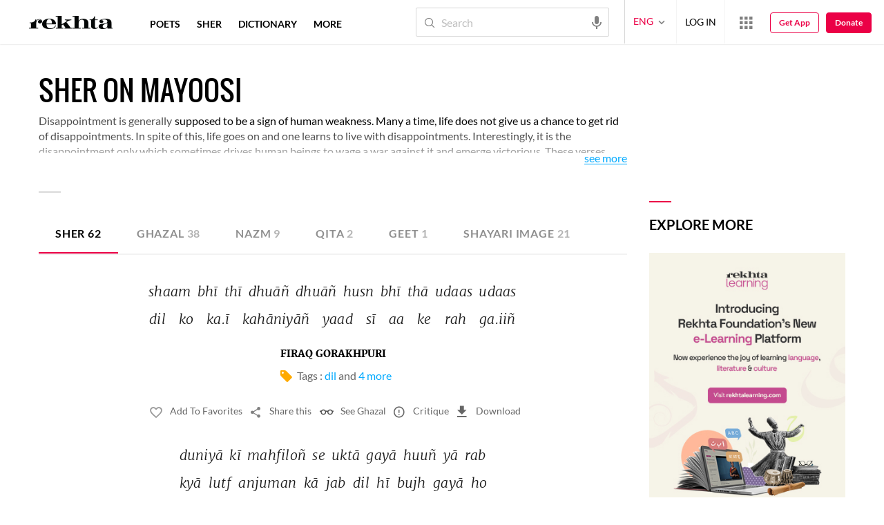

--- FILE ---
content_type: text/html; charset=utf-8
request_url: https://cdn.rekhta.org/tags/mayoosi-shayari/couplets
body_size: 107886
content:
<!DOCTYPE html>

<html lang="en">
<head>
    <meta name="google" content="notranslate" />
    <meta name="viewport" content="width=device-width, initial-scale=1, maximum-scale=1" />
        <link rel="icon" type="image/png" href="https://rekhta.pc.cdn.bitgravity.com/content/images/favico.png" />
        <meta property="og:site_name" content="Rekhta" />
        <meta property="fb:app_id" content="710470395652694" />
        <meta name="twitter:site" content="@Rekhta">
        <meta name="twitter:creator" content="@Rekhta">

    
    


    <title>Mayoosi Sher | Latest Mayoosi Sher collections | Rekhta</title>
    <meta name="description" content="Enjoy beautiful Mayoosi Sher collection, heart touching Mayoosi Sher in Hindi, English, and Urdu at Rekhta.">
    <meta name="keywords" content="">
    <link rel="canonical" href="https://www.rekhta.org/tags/mayoosi-shayari/couplets" />
    <meta name="twitter:card" content="summary">
    <meta name="twitter:url" content="https://www.rekhta.org/tags/mayoosi-shayari/couplets">
    <meta name="twitter:title" content="Mayoosi Sher | Latest Mayoosi Sher collections | Rekhta">
    <meta name="twitter:description" content="Enjoy beautiful Mayoosi Sher collection, heart touching Mayoosi Sher in Hindi, English, and Urdu at Rekhta.">
    <meta name="twitter:image" content="https://www.rekhta.org/content/images/tw-rekhta-logo1.png">
    <meta property="og:image" content="https://www.rekhta.org/content/images/fb-rekhta-logo1.png">
    <meta property="og:description" content="Enjoy beautiful Mayoosi Sher collection, heart touching Mayoosi Sher in Hindi, English, and Urdu at Rekhta.">
    <meta property="og:url" content="https://www.rekhta.org/tags/mayoosi-shayari/couplets" />
    <meta property="og:title" content="Mayoosi Sher | Latest Mayoosi Sher collections | Rekhta">
    <meta property="og:type" content="website" />

        <link rel="alternate" hreflang="en" href="https://www.rekhta.org/tags/mayoosi-shayari/couplets" />
        <link rel="alternate" hreflang="hi" href="https://www.rekhta.org/tags/mayoosi-shayari/couplets?lang=hi" />
        <link rel="alternate" hreflang="ur" href="https://www.rekhta.org/tags/mayoosi-shayari/couplets?lang=ur" />




    
    <meta name="theme-color" content="#eb0046">
    
    <meta name="msapplication-navbutton-color" content="#eb0046">
    
    <meta name="apple-mobile-web-app-status-bar-style" content="#eb0046">

    <link href="https://rekhta.pc.cdn.bitgravity.com/content/3.5/rFonts.css?v=0.0.18" rel="preload" as="style" />
    <link href="https://rekhta.pc.cdn.bitgravity.com/content/3.5/rFonts.css?v=0.0.18" rel="stylesheet" media="print" onload="this.media='all'" />
    

    <style>
	.meherFont {
		display:none;
	}
        .loadingScreen {
            width: 100%;
            height: 100%;
            position: fixed;
            z-index: 99999999999999999;
            background: #fff;
            text-align: center;
            top: 0
        }

            .loadingScreen img {
                position: fixed;
                left: 50%;
                top: 50%;
                height: auto;
                width: 316px;
                margin-left: -158px;
                margin-top: -25px
            }

        .loadingScreenSvg {
            position: fixed;
            left: 50%;
            top: 50%;
            height: auto;
            width: 260px;
            margin-left: -130px;
            margin-top: -25px;
            display: block
        }

        .deviceMenuWrapper {
            position: fixed;
            left: -100%;
            visibility: hidden;
        }

        .deviceMenuWrapperActive {
            visibility: visible;
        }
    </style>

        <link href="https://rekhtastaticcdn.pc.cdn.bitgravity.com/css/3_5_global.css?v=1.0.2" rel="preload" as="style" />
        <link href="https://rekhtastaticcdn.pc.cdn.bitgravity.com/css/3_5_global.css?v=1.0.2" rel="stylesheet" media="print" onload="this.media='all'" />
        <link href="https://rekhtastaticcdn.pc.cdn.bitgravity.com/css/3_5_xs.css?v=1.0.127" rel="preload" as="style" />
        <link href="https://rekhtastaticcdn.pc.cdn.bitgravity.com/css/3_5_xs.css?v=1.0.127" rel="stylesheet" media="print" onload="this.media='all'" />
            <link href="https://rekhtastaticcdn.pc.cdn.bitgravity.com/css-4/4_0_xs.css?v=1.0.113" rel="preload" as="style" />
            <link href="https://rekhtastaticcdn.pc.cdn.bitgravity.com/css-4/4_0_xs.css?v=1.0.113" rel="stylesheet" media="print" onload="this.media='all'" />
        <link href="https://rekhtastaticcdn.pc.cdn.bitgravity.com/css/font.css?v=0.0.7" rel="preload" as="style" />
        <link href="https://rekhtastaticcdn.pc.cdn.bitgravity.com/css/font.css?v=0.0.7" rel="stylesheet" media="print" onload="this.media='all'" />
        <link href="https://rekhtastaticcdn.pc.cdn.bitgravity.com/css-4/animate.min.css?v=1.0.1" rel="preload" as="style" />
        <link href="https://rekhtastaticcdn.pc.cdn.bitgravity.com/css-4/animate.min.css?v=1.0.1" rel="stylesheet" media="print" onload="this.media='all'" />
        <link href="https://rekhtastaticcdn.pc.cdn.bitgravity.com/css-4/owl.carousel.min.css?v=1.0.8" rel="preload" as="style" />
        <link href="https://rekhtastaticcdn.pc.cdn.bitgravity.com/css-4/owl.carousel.min.css?v=1.0.8" rel="stylesheet" media="print" onload="this.media='all'" />


    <meta name="Rekhta:CSS" content="layout" />

    <meta name="Rekhta:CSS" content="dynamic" />


    <script>
        var startDt = Date.now();
        var userEvts = [];
        var currentLanguage = '1';
        // init values
       var requestPath ='/tags/mayoosi-shayari/couplets';
        var lang=1;
        var rWorld= 'https://world.rekhta.org';
        var cardsUrl = 'https://rekhtacards.pc.cdn.bitgravity.com';
        var dictionaryAPIUrl = 'https://app-rekhta-dictionary.rekhta.org/api/v3/dict/GetGroupWordMeaning';
        var bundleurls={lg:'', md:'', sm:'' };
        var favAddText = 'Add to favorites';
        var favRemText = 'Remove from favorites';
        if (1=== 3) {
            favAddText = 'New_Home_Add_Favorites_Hindwi';
            favRemText = 'New_Home_Add_Favorites_Hindwi';
        }
        var websiteId =1;
        var maxAccessForRegistration = '5';
        var appVersion =4.0;
        var isSingleLang ='False';

        /* for quiz module */
        var returnUrl = 'https://www.rekhta.org/daily-quiz';
        var rekhtaUrl = 'https://www.rekhta.org';
        var uq = '';

		var email = '';
		var NetCoreWebsiteId = '';
        if(1 == 1)
        {
           NetCoreWebsiteId = 'bd6f931364b4fcf4323fb49f030abc7d';
        }
        else if (1 == 2)
        {
           NetCoreWebsiteId = '54897d6a8aea4fc6b779a34aafa66745';
        }
        else if (1 == 3)
        {
            NetCoreWebsiteId = 'da795d2d5057e99455e6d8b0c195611e';
        }

		var userInfo = {};
		var curntTime = new Date();
        var nxtHr = new Date();
        //nxtHr.setHours(nxtHr.getHours() + 1);
        nxtHr.setMinutes(nxtHr.getMinutes() + 5);

        var rfStatus = true;
        var rfVal = localStorage.getItem("_acc_urfTime");
        //alert(rfVal);
        if (rfVal !== undefined && rfVal != null) {
            var rfHr = new Date(rfVal);

            if (curntTime <= rfHr) {
                rfStatus = false;
            }
            else {
                localStorage.setItem("_acc_urfTime", nxtHr);
                rfStatus = true;
                localStorage.removeItem("_acc_uInfo");
            }
        }
        else {
            localStorage.setItem("_acc_urfTime", nxtHr);
        }

        //alert(rfStatus);
        if (rfStatus) {
            document.write("<script type='text/javascript' src='https://world.rekhta.org/user/userinfo'><\/script>");
        }

		_acc_uInfo = localStorage.getItem("_acc_uInfo");
        //alert(_acc_uInfo);
        if (_acc_uInfo != null) {
            userInfo = JSON.parse(_acc_uInfo) || [];
        }

    </script>
    

    <script>
        /*! jQuery v3.3.1 | (c) JS Foundation and other contributors | jquery.org/license */
        !function (e, t) { "use strict"; "object" == typeof module && "object" == typeof module.exports ? module.exports = e.document ? t(e, !0) : function (e) { if (!e.document) throw new Error("jQuery requires a window with a document"); return t(e) } : t(e) }("undefined" != typeof window ? window : this, function (e, t) { "use strict"; var n = [], r = e.document, i = Object.getPrototypeOf, o = n.slice, a = n.concat, s = n.push, u = n.indexOf, l = {}, c = l.toString, f = l.hasOwnProperty, p = f.toString, d = p.call(Object), h = {}, g = function e(t) { return "function" == typeof t && "number" != typeof t.nodeType }, y = function e(t) { return null != t && t === t.window }, v = { type: !0, src: !0, noModule: !0 }; function m(e, t, n) { var i, o = (t = t || r).createElement("script"); if (o.text = e, n) for (i in v) n[i] && (o[i] = n[i]); t.head.appendChild(o).parentNode.removeChild(o) } function x(e) { return null == e ? e + "" : "object" == typeof e || "function" == typeof e ? l[c.call(e)] || "object" : typeof e } var b = "3.3.1", w = function (e, t) { return new w.fn.init(e, t) }, T = /^[\s\uFEFF\xA0]+|[\s\uFEFF\xA0]+$/g; w.fn = w.prototype = { jquery: "3.3.1", constructor: w, length: 0, toArray: function () { return o.call(this) }, get: function (e) { return null == e ? o.call(this) : e < 0 ? this[e + this.length] : this[e] }, pushStack: function (e) { var t = w.merge(this.constructor(), e); return t.prevObject = this, t }, each: function (e) { return w.each(this, e) }, map: function (e) { return this.pushStack(w.map(this, function (t, n) { return e.call(t, n, t) })) }, slice: function () { return this.pushStack(o.apply(this, arguments)) }, first: function () { return this.eq(0) }, last: function () { return this.eq(-1) }, eq: function (e) { var t = this.length, n = +e + (e < 0 ? t : 0); return this.pushStack(n >= 0 && n < t ? [this[n]] : []) }, end: function () { return this.prevObject || this.constructor() }, push: s, sort: n.sort, splice: n.splice }, w.extend = w.fn.extend = function () { var e, t, n, r, i, o, a = arguments[0] || {}, s = 1, u = arguments.length, l = !1; for ("boolean" == typeof a && (l = a, a = arguments[s] || {}, s++), "object" == typeof a || g(a) || (a = {}), s === u && (a = this, s--); s < u; s++)if (null != (e = arguments[s])) for (t in e) n = a[t], a !== (r = e[t]) && (l && r && (w.isPlainObject(r) || (i = Array.isArray(r))) ? (i ? (i = !1, o = n && Array.isArray(n) ? n : []) : o = n && w.isPlainObject(n) ? n : {}, a[t] = w.extend(l, o, r)) : void 0 !== r && (a[t] = r)); return a }, w.extend({ expando: "jQuery" + ("3.3.1" + Math.random()).replace(/\D/g, ""), isReady: !0, error: function (e) { throw new Error(e) }, noop: function () { }, isPlainObject: function (e) { var t, n; return !(!e || "[object Object]" !== c.call(e)) && (!(t = i(e)) || "function" == typeof (n = f.call(t, "constructor") && t.constructor) && p.call(n) === d) }, isEmptyObject: function (e) { var t; for (t in e) return !1; return !0 }, globalEval: function (e) { m(e) }, each: function (e, t) { var n, r = 0; if (C(e)) { for (n = e.length; r < n; r++)if (!1 === t.call(e[r], r, e[r])) break } else for (r in e) if (!1 === t.call(e[r], r, e[r])) break; return e }, trim: function (e) { return null == e ? "" : (e + "").replace(T, "") }, makeArray: function (e, t) { var n = t || []; return null != e && (C(Object(e)) ? w.merge(n, "string" == typeof e ? [e] : e) : s.call(n, e)), n }, inArray: function (e, t, n) { return null == t ? -1 : u.call(t, e, n) }, merge: function (e, t) { for (var n = +t.length, r = 0, i = e.length; r < n; r++)e[i++] = t[r]; return e.length = i, e }, grep: function (e, t, n) { for (var r, i = [], o = 0, a = e.length, s = !n; o < a; o++)(r = !t(e[o], o)) !== s && i.push(e[o]); return i }, map: function (e, t, n) { var r, i, o = 0, s = []; if (C(e)) for (r = e.length; o < r; o++)null != (i = t(e[o], o, n)) && s.push(i); else for (o in e) null != (i = t(e[o], o, n)) && s.push(i); return a.apply([], s) }, guid: 1, support: h }), "function" == typeof Symbol && (w.fn[Symbol.iterator] = n[Symbol.iterator]), w.each("Boolean Number String Function Array Date RegExp Object Error Symbol".split(" "), function (e, t) { l["[object " + t + "]"] = t.toLowerCase() }); function C(e) { var t = !!e && "length" in e && e.length, n = x(e); return !g(e) && !y(e) && ("array" === n || 0 === t || "number" == typeof t && t > 0 && t - 1 in e) } var E = function (e) { var t, n, r, i, o, a, s, u, l, c, f, p, d, h, g, y, v, m, x, b = "sizzle" + 1 * new Date, w = e.document, T = 0, C = 0, E = ae(), k = ae(), S = ae(), D = function (e, t) { return e === t && (f = !0), 0 }, N = {}.hasOwnProperty, A = [], j = A.pop, q = A.push, L = A.push, H = A.slice, O = function (e, t) { for (var n = 0, r = e.length; n < r; n++)if (e[n] === t) return n; return -1 }, P = "checked|selected|async|autofocus|autoplay|controls|defer|disabled|hidden|ismap|loop|multiple|open|readonly|required|scoped", M = "[\\x20\\t\\r\\n\\f]", R = "(?:\\\\.|[\\w-]|[^\0-\\xa0])+", I = "\\[" + M + "*(" + R + ")(?:" + M + "*([*^$|!~]?=)" + M + "*(?:'((?:\\\\.|[^\\\\'])*)'|\"((?:\\\\.|[^\\\\\"])*)\"|(" + R + "))|)" + M + "*\\]", W = ":(" + R + ")(?:\\((('((?:\\\\.|[^\\\\'])*)'|\"((?:\\\\.|[^\\\\\"])*)\")|((?:\\\\.|[^\\\\()[\\]]|" + I + ")*)|.*)\\)|)", $ = new RegExp(M + "+", "g"), B = new RegExp("^" + M + "+|((?:^|[^\\\\])(?:\\\\.)*)" + M + "+$", "g"), F = new RegExp("^" + M + "*," + M + "*"), _ = new RegExp("^" + M + "*([>+~]|" + M + ")" + M + "*"), z = new RegExp("=" + M + "*([^\\]'\"]*?)" + M + "*\\]", "g"), X = new RegExp(W), U = new RegExp("^" + R + "$"), V = { ID: new RegExp("^#(" + R + ")"), CLASS: new RegExp("^\\.(" + R + ")"), TAG: new RegExp("^(" + R + "|[*])"), ATTR: new RegExp("^" + I), PSEUDO: new RegExp("^" + W), CHILD: new RegExp("^:(only|first|last|nth|nth-last)-(child|of-type)(?:\\(" + M + "*(even|odd|(([+-]|)(\\d*)n|)" + M + "*(?:([+-]|)" + M + "*(\\d+)|))" + M + "*\\)|)", "i"), bool: new RegExp("^(?:" + P + ")$", "i"), needsContext: new RegExp("^" + M + "*[>+~]|:(even|odd|eq|gt|lt|nth|first|last)(?:\\(" + M + "*((?:-\\d)?\\d*)" + M + "*\\)|)(?=[^-]|$)", "i") }, G = /^(?:input|select|textarea|button)$/i, Y = /^h\d$/i, Q = /^[^{]+\{\s*\[native \w/, J = /^(?:#([\w-]+)|(\w+)|\.([\w-]+))$/, K = /[+~]/, Z = new RegExp("\\\\([\\da-f]{1,6}" + M + "?|(" + M + ")|.)", "ig"), ee = function (e, t, n) { var r = "0x" + t - 65536; return r !== r || n ? t : r < 0 ? String.fromCharCode(r + 65536) : String.fromCharCode(r >> 10 | 55296, 1023 & r | 56320) }, te = /([\0-\x1f\x7f]|^-?\d)|^-$|[^\0-\x1f\x7f-\uFFFF\w-]/g, ne = function (e, t) { return t ? "\0" === e ? "\ufffd" : e.slice(0, -1) + "\\" + e.charCodeAt(e.length - 1).toString(16) + " " : "\\" + e }, re = function () { p() }, ie = me(function (e) { return !0 === e.disabled && ("form" in e || "label" in e) }, { dir: "parentNode", next: "legend" }); try { L.apply(A = H.call(w.childNodes), w.childNodes), A[w.childNodes.length].nodeType } catch (e) { L = { apply: A.length ? function (e, t) { q.apply(e, H.call(t)) } : function (e, t) { var n = e.length, r = 0; while (e[n++] = t[r++]); e.length = n - 1 } } } function oe(e, t, r, i) { var o, s, l, c, f, h, v, m = t && t.ownerDocument, T = t ? t.nodeType : 9; if (r = r || [], "string" != typeof e || !e || 1 !== T && 9 !== T && 11 !== T) return r; if (!i && ((t ? t.ownerDocument || t : w) !== d && p(t), t = t || d, g)) { if (11 !== T && (f = J.exec(e))) if (o = f[1]) { if (9 === T) { if (!(l = t.getElementById(o))) return r; if (l.id === o) return r.push(l), r } else if (m && (l = m.getElementById(o)) && x(t, l) && l.id === o) return r.push(l), r } else { if (f[2]) return L.apply(r, t.getElementsByTagName(e)), r; if ((o = f[3]) && n.getElementsByClassName && t.getElementsByClassName) return L.apply(r, t.getElementsByClassName(o)), r } if (n.qsa && !S[e + " "] && (!y || !y.test(e))) { if (1 !== T) m = t, v = e; else if ("object" !== t.nodeName.toLowerCase()) { (c = t.getAttribute("id")) ? c = c.replace(te, ne) : t.setAttribute("id", c = b), s = (h = a(e)).length; while (s--) h[s] = "#" + c + " " + ve(h[s]); v = h.join(","), m = K.test(e) && ge(t.parentNode) || t } if (v) try { return L.apply(r, m.querySelectorAll(v)), r } catch (e) { } finally { c === b && t.removeAttribute("id") } } } return u(e.replace(B, "$1"), t, r, i) } function ae() { var e = []; function t(n, i) { return e.push(n + " ") > r.cacheLength && delete t[e.shift()], t[n + " "] = i } return t } function se(e) { return e[b] = !0, e } function ue(e) { var t = d.createElement("fieldset"); try { return !!e(t) } catch (e) { return !1 } finally { t.parentNode && t.parentNode.removeChild(t), t = null } } function le(e, t) { var n = e.split("|"), i = n.length; while (i--) r.attrHandle[n[i]] = t } function ce(e, t) { var n = t && e, r = n && 1 === e.nodeType && 1 === t.nodeType && e.sourceIndex - t.sourceIndex; if (r) return r; if (n) while (n = n.nextSibling) if (n === t) return -1; return e ? 1 : -1 } function fe(e) { return function (t) { return "input" === t.nodeName.toLowerCase() && t.type === e } } function pe(e) { return function (t) { var n = t.nodeName.toLowerCase(); return ("input" === n || "button" === n) && t.type === e } } function de(e) { return function (t) { return "form" in t ? t.parentNode && !1 === t.disabled ? "label" in t ? "label" in t.parentNode ? t.parentNode.disabled === e : t.disabled === e : t.isDisabled === e || t.isDisabled !== !e && ie(t) === e : t.disabled === e : "label" in t && t.disabled === e } } function he(e) { return se(function (t) { return t = +t, se(function (n, r) { var i, o = e([], n.length, t), a = o.length; while (a--) n[i = o[a]] && (n[i] = !(r[i] = n[i])) }) }) } function ge(e) { return e && "undefined" != typeof e.getElementsByTagName && e } n = oe.support = {}, o = oe.isXML = function (e) { var t = e && (e.ownerDocument || e).documentElement; return !!t && "HTML" !== t.nodeName }, p = oe.setDocument = function (e) { var t, i, a = e ? e.ownerDocument || e : w; return a !== d && 9 === a.nodeType && a.documentElement ? (d = a, h = d.documentElement, g = !o(d), w !== d && (i = d.defaultView) && i.top !== i && (i.addEventListener ? i.addEventListener("unload", re, !1) : i.attachEvent && i.attachEvent("onunload", re)), n.attributes = ue(function (e) { return e.className = "i", !e.getAttribute("className") }), n.getElementsByTagName = ue(function (e) { return e.appendChild(d.createComment("")), !e.getElementsByTagName("*").length }), n.getElementsByClassName = Q.test(d.getElementsByClassName), n.getById = ue(function (e) { return h.appendChild(e).id = b, !d.getElementsByName || !d.getElementsByName(b).length }), n.getById ? (r.filter.ID = function (e) { var t = e.replace(Z, ee); return function (e) { return e.getAttribute("id") === t } }, r.find.ID = function (e, t) { if ("undefined" != typeof t.getElementById && g) { var n = t.getElementById(e); return n ? [n] : [] } }) : (r.filter.ID = function (e) { var t = e.replace(Z, ee); return function (e) { var n = "undefined" != typeof e.getAttributeNode && e.getAttributeNode("id"); return n && n.value === t } }, r.find.ID = function (e, t) { if ("undefined" != typeof t.getElementById && g) { var n, r, i, o = t.getElementById(e); if (o) { if ((n = o.getAttributeNode("id")) && n.value === e) return [o]; i = t.getElementsByName(e), r = 0; while (o = i[r++]) if ((n = o.getAttributeNode("id")) && n.value === e) return [o] } return [] } }), r.find.TAG = n.getElementsByTagName ? function (e, t) { return "undefined" != typeof t.getElementsByTagName ? t.getElementsByTagName(e) : n.qsa ? t.querySelectorAll(e) : void 0 } : function (e, t) { var n, r = [], i = 0, o = t.getElementsByTagName(e); if ("*" === e) { while (n = o[i++]) 1 === n.nodeType && r.push(n); return r } return o }, r.find.CLASS = n.getElementsByClassName && function (e, t) { if ("undefined" != typeof t.getElementsByClassName && g) return t.getElementsByClassName(e) }, v = [], y = [], (n.qsa = Q.test(d.querySelectorAll)) && (ue(function (e) { h.appendChild(e).innerHTML = "<a id='" + b + "'></a><select id='" + b + "-\r\\' msallowcapture=''><option selected=''></option></select>", e.querySelectorAll("[msallowcapture^='']").length && y.push("[*^$]=" + M + "*(?:''|\"\")"), e.querySelectorAll("[selected]").length || y.push("\\[" + M + "*(?:value|" + P + ")"), e.querySelectorAll("[id~=" + b + "-]").length || y.push("~="), e.querySelectorAll(":checked").length || y.push(":checked"), e.querySelectorAll("a#" + b + "+*").length || y.push(".#.+[+~]") }), ue(function (e) { e.innerHTML = "<a href='' disabled='disabled'></a><select disabled='disabled'><option/></select>"; var t = d.createElement("input"); t.setAttribute("type", "hidden"), e.appendChild(t).setAttribute("name", "D"), e.querySelectorAll("[name=d]").length && y.push("name" + M + "*[*^$|!~]?="), 2 !== e.querySelectorAll(":enabled").length && y.push(":enabled", ":disabled"), h.appendChild(e).disabled = !0, 2 !== e.querySelectorAll(":disabled").length && y.push(":enabled", ":disabled"), e.querySelectorAll("*,:x"), y.push(",.*:") })), (n.matchesSelector = Q.test(m = h.matches || h.webkitMatchesSelector || h.mozMatchesSelector || h.oMatchesSelector || h.msMatchesSelector)) && ue(function (e) { n.disconnectedMatch = m.call(e, "*"), m.call(e, "[s!='']:x"), v.push("!=", W) }), y = y.length && new RegExp(y.join("|")), v = v.length && new RegExp(v.join("|")), t = Q.test(h.compareDocumentPosition), x = t || Q.test(h.contains) ? function (e, t) { var n = 9 === e.nodeType ? e.documentElement : e, r = t && t.parentNode; return e === r || !(!r || 1 !== r.nodeType || !(n.contains ? n.contains(r) : e.compareDocumentPosition && 16 & e.compareDocumentPosition(r))) } : function (e, t) { if (t) while (t = t.parentNode) if (t === e) return !0; return !1 }, D = t ? function (e, t) { if (e === t) return f = !0, 0; var r = !e.compareDocumentPosition - !t.compareDocumentPosition; return r || (1 & (r = (e.ownerDocument || e) === (t.ownerDocument || t) ? e.compareDocumentPosition(t) : 1) || !n.sortDetached && t.compareDocumentPosition(e) === r ? e === d || e.ownerDocument === w && x(w, e) ? -1 : t === d || t.ownerDocument === w && x(w, t) ? 1 : c ? O(c, e) - O(c, t) : 0 : 4 & r ? -1 : 1) } : function (e, t) { if (e === t) return f = !0, 0; var n, r = 0, i = e.parentNode, o = t.parentNode, a = [e], s = [t]; if (!i || !o) return e === d ? -1 : t === d ? 1 : i ? -1 : o ? 1 : c ? O(c, e) - O(c, t) : 0; if (i === o) return ce(e, t); n = e; while (n = n.parentNode) a.unshift(n); n = t; while (n = n.parentNode) s.unshift(n); while (a[r] === s[r]) r++; return r ? ce(a[r], s[r]) : a[r] === w ? -1 : s[r] === w ? 1 : 0 }, d) : d }, oe.matches = function (e, t) { return oe(e, null, null, t) }, oe.matchesSelector = function (e, t) { if ((e.ownerDocument || e) !== d && p(e), t = t.replace(z, "='$1']"), n.matchesSelector && g && !S[t + " "] && (!v || !v.test(t)) && (!y || !y.test(t))) try { var r = m.call(e, t); if (r || n.disconnectedMatch || e.document && 11 !== e.document.nodeType) return r } catch (e) { } return oe(t, d, null, [e]).length > 0 }, oe.contains = function (e, t) { return (e.ownerDocument || e) !== d && p(e), x(e, t) }, oe.attr = function (e, t) { (e.ownerDocument || e) !== d && p(e); var i = r.attrHandle[t.toLowerCase()], o = i && N.call(r.attrHandle, t.toLowerCase()) ? i(e, t, !g) : void 0; return void 0 !== o ? o : n.attributes || !g ? e.getAttribute(t) : (o = e.getAttributeNode(t)) && o.specified ? o.value : null }, oe.escape = function (e) { return (e + "").replace(te, ne) }, oe.error = function (e) { throw new Error("Syntax error, unrecognized expression: " + e) }, oe.uniqueSort = function (e) { var t, r = [], i = 0, o = 0; if (f = !n.detectDuplicates, c = !n.sortStable && e.slice(0), e.sort(D), f) { while (t = e[o++]) t === e[o] && (i = r.push(o)); while (i--) e.splice(r[i], 1) } return c = null, e }, i = oe.getText = function (e) { var t, n = "", r = 0, o = e.nodeType; if (o) { if (1 === o || 9 === o || 11 === o) { if ("string" == typeof e.textContent) return e.textContent; for (e = e.firstChild; e; e = e.nextSibling)n += i(e) } else if (3 === o || 4 === o) return e.nodeValue } else while (t = e[r++]) n += i(t); return n }, (r = oe.selectors = { cacheLength: 50, createPseudo: se, match: V, attrHandle: {}, find: {}, relative: { ">": { dir: "parentNode", first: !0 }, " ": { dir: "parentNode" }, "+": { dir: "previousSibling", first: !0 }, "~": { dir: "previousSibling" } }, preFilter: { ATTR: function (e) { return e[1] = e[1].replace(Z, ee), e[3] = (e[3] || e[4] || e[5] || "").replace(Z, ee), "~=" === e[2] && (e[3] = " " + e[3] + " "), e.slice(0, 4) }, CHILD: function (e) { return e[1] = e[1].toLowerCase(), "nth" === e[1].slice(0, 3) ? (e[3] || oe.error(e[0]), e[4] = +(e[4] ? e[5] + (e[6] || 1) : 2 * ("even" === e[3] || "odd" === e[3])), e[5] = +(e[7] + e[8] || "odd" === e[3])) : e[3] && oe.error(e[0]), e }, PSEUDO: function (e) { var t, n = !e[6] && e[2]; return V.CHILD.test(e[0]) ? null : (e[3] ? e[2] = e[4] || e[5] || "" : n && X.test(n) && (t = a(n, !0)) && (t = n.indexOf(")", n.length - t) - n.length) && (e[0] = e[0].slice(0, t), e[2] = n.slice(0, t)), e.slice(0, 3)) } }, filter: { TAG: function (e) { var t = e.replace(Z, ee).toLowerCase(); return "*" === e ? function () { return !0 } : function (e) { return e.nodeName && e.nodeName.toLowerCase() === t } }, CLASS: function (e) { var t = E[e + " "]; return t || (t = new RegExp("(^|" + M + ")" + e + "(" + M + "|$)")) && E(e, function (e) { return t.test("string" == typeof e.className && e.className || "undefined" != typeof e.getAttribute && e.getAttribute("class") || "") }) }, ATTR: function (e, t, n) { return function (r) { var i = oe.attr(r, e); return null == i ? "!=" === t : !t || (i += "", "=" === t ? i === n : "!=" === t ? i !== n : "^=" === t ? n && 0 === i.indexOf(n) : "*=" === t ? n && i.indexOf(n) > -1 : "$=" === t ? n && i.slice(-n.length) === n : "~=" === t ? (" " + i.replace($, " ") + " ").indexOf(n) > -1 : "|=" === t && (i === n || i.slice(0, n.length + 1) === n + "-")) } }, CHILD: function (e, t, n, r, i) { var o = "nth" !== e.slice(0, 3), a = "last" !== e.slice(-4), s = "of-type" === t; return 1 === r && 0 === i ? function (e) { return !!e.parentNode } : function (t, n, u) { var l, c, f, p, d, h, g = o !== a ? "nextSibling" : "previousSibling", y = t.parentNode, v = s && t.nodeName.toLowerCase(), m = !u && !s, x = !1; if (y) { if (o) { while (g) { p = t; while (p = p[g]) if (s ? p.nodeName.toLowerCase() === v : 1 === p.nodeType) return !1; h = g = "only" === e && !h && "nextSibling" } return !0 } if (h = [a ? y.firstChild : y.lastChild], a && m) { x = (d = (l = (c = (f = (p = y)[b] || (p[b] = {}))[p.uniqueID] || (f[p.uniqueID] = {}))[e] || [])[0] === T && l[1]) && l[2], p = d && y.childNodes[d]; while (p = ++d && p && p[g] || (x = d = 0) || h.pop()) if (1 === p.nodeType && ++x && p === t) { c[e] = [T, d, x]; break } } else if (m && (x = d = (l = (c = (f = (p = t)[b] || (p[b] = {}))[p.uniqueID] || (f[p.uniqueID] = {}))[e] || [])[0] === T && l[1]), !1 === x) while (p = ++d && p && p[g] || (x = d = 0) || h.pop()) if ((s ? p.nodeName.toLowerCase() === v : 1 === p.nodeType) && ++x && (m && ((c = (f = p[b] || (p[b] = {}))[p.uniqueID] || (f[p.uniqueID] = {}))[e] = [T, x]), p === t)) break; return (x -= i) === r || x % r == 0 && x / r >= 0 } } }, PSEUDO: function (e, t) { var n, i = r.pseudos[e] || r.setFilters[e.toLowerCase()] || oe.error("unsupported pseudo: " + e); return i[b] ? i(t) : i.length > 1 ? (n = [e, e, "", t], r.setFilters.hasOwnProperty(e.toLowerCase()) ? se(function (e, n) { var r, o = i(e, t), a = o.length; while (a--) e[r = O(e, o[a])] = !(n[r] = o[a]) }) : function (e) { return i(e, 0, n) }) : i } }, pseudos: { not: se(function (e) { var t = [], n = [], r = s(e.replace(B, "$1")); return r[b] ? se(function (e, t, n, i) { var o, a = r(e, null, i, []), s = e.length; while (s--) (o = a[s]) && (e[s] = !(t[s] = o)) }) : function (e, i, o) { return t[0] = e, r(t, null, o, n), t[0] = null, !n.pop() } }), has: se(function (e) { return function (t) { return oe(e, t).length > 0 } }), contains: se(function (e) { return e = e.replace(Z, ee), function (t) { return (t.textContent || t.innerText || i(t)).indexOf(e) > -1 } }), lang: se(function (e) { return U.test(e || "") || oe.error("unsupported lang: " + e), e = e.replace(Z, ee).toLowerCase(), function (t) { var n; do { if (n = g ? t.lang : t.getAttribute("xml:lang") || t.getAttribute("lang")) return (n = n.toLowerCase()) === e || 0 === n.indexOf(e + "-") } while ((t = t.parentNode) && 1 === t.nodeType); return !1 } }), target: function (t) { var n = e.location && e.location.hash; return n && n.slice(1) === t.id }, root: function (e) { return e === h }, focus: function (e) { return e === d.activeElement && (!d.hasFocus || d.hasFocus()) && !!(e.type || e.href || ~e.tabIndex) }, enabled: de(!1), disabled: de(!0), checked: function (e) { var t = e.nodeName.toLowerCase(); return "input" === t && !!e.checked || "option" === t && !!e.selected }, selected: function (e) { return e.parentNode && e.parentNode.selectedIndex, !0 === e.selected }, empty: function (e) { for (e = e.firstChild; e; e = e.nextSibling)if (e.nodeType < 6) return !1; return !0 }, parent: function (e) { return !r.pseudos.empty(e) }, header: function (e) { return Y.test(e.nodeName) }, input: function (e) { return G.test(e.nodeName) }, button: function (e) { var t = e.nodeName.toLowerCase(); return "input" === t && "button" === e.type || "button" === t }, text: function (e) { var t; return "input" === e.nodeName.toLowerCase() && "text" === e.type && (null == (t = e.getAttribute("type")) || "text" === t.toLowerCase()) }, first: he(function () { return [0] }), last: he(function (e, t) { return [t - 1] }), eq: he(function (e, t, n) { return [n < 0 ? n + t : n] }), even: he(function (e, t) { for (var n = 0; n < t; n += 2)e.push(n); return e }), odd: he(function (e, t) { for (var n = 1; n < t; n += 2)e.push(n); return e }), lt: he(function (e, t, n) { for (var r = n < 0 ? n + t : n; --r >= 0;)e.push(r); return e }), gt: he(function (e, t, n) { for (var r = n < 0 ? n + t : n; ++r < t;)e.push(r); return e }) } }).pseudos.nth = r.pseudos.eq; for (t in { radio: !0, checkbox: !0, file: !0, password: !0, image: !0 }) r.pseudos[t] = fe(t); for (t in { submit: !0, reset: !0 }) r.pseudos[t] = pe(t); function ye() { } ye.prototype = r.filters = r.pseudos, r.setFilters = new ye, a = oe.tokenize = function (e, t) { var n, i, o, a, s, u, l, c = k[e + " "]; if (c) return t ? 0 : c.slice(0); s = e, u = [], l = r.preFilter; while (s) { n && !(i = F.exec(s)) || (i && (s = s.slice(i[0].length) || s), u.push(o = [])), n = !1, (i = _.exec(s)) && (n = i.shift(), o.push({ value: n, type: i[0].replace(B, " ") }), s = s.slice(n.length)); for (a in r.filter) !(i = V[a].exec(s)) || l[a] && !(i = l[a](i)) || (n = i.shift(), o.push({ value: n, type: a, matches: i }), s = s.slice(n.length)); if (!n) break } return t ? s.length : s ? oe.error(e) : k(e, u).slice(0) }; function ve(e) { for (var t = 0, n = e.length, r = ""; t < n; t++)r += e[t].value; return r } function me(e, t, n) { var r = t.dir, i = t.next, o = i || r, a = n && "parentNode" === o, s = C++; return t.first ? function (t, n, i) { while (t = t[r]) if (1 === t.nodeType || a) return e(t, n, i); return !1 } : function (t, n, u) { var l, c, f, p = [T, s]; if (u) { while (t = t[r]) if ((1 === t.nodeType || a) && e(t, n, u)) return !0 } else while (t = t[r]) if (1 === t.nodeType || a) if (f = t[b] || (t[b] = {}), c = f[t.uniqueID] || (f[t.uniqueID] = {}), i && i === t.nodeName.toLowerCase()) t = t[r] || t; else { if ((l = c[o]) && l[0] === T && l[1] === s) return p[2] = l[2]; if (c[o] = p, p[2] = e(t, n, u)) return !0 } return !1 } } function xe(e) { return e.length > 1 ? function (t, n, r) { var i = e.length; while (i--) if (!e[i](t, n, r)) return !1; return !0 } : e[0] } function be(e, t, n) { for (var r = 0, i = t.length; r < i; r++)oe(e, t[r], n); return n } function we(e, t, n, r, i) { for (var o, a = [], s = 0, u = e.length, l = null != t; s < u; s++)(o = e[s]) && (n && !n(o, r, i) || (a.push(o), l && t.push(s))); return a } function Te(e, t, n, r, i, o) { return r && !r[b] && (r = Te(r)), i && !i[b] && (i = Te(i, o)), se(function (o, a, s, u) { var l, c, f, p = [], d = [], h = a.length, g = o || be(t || "*", s.nodeType ? [s] : s, []), y = !e || !o && t ? g : we(g, p, e, s, u), v = n ? i || (o ? e : h || r) ? [] : a : y; if (n && n(y, v, s, u), r) { l = we(v, d), r(l, [], s, u), c = l.length; while (c--) (f = l[c]) && (v[d[c]] = !(y[d[c]] = f)) } if (o) { if (i || e) { if (i) { l = [], c = v.length; while (c--) (f = v[c]) && l.push(y[c] = f); i(null, v = [], l, u) } c = v.length; while (c--) (f = v[c]) && (l = i ? O(o, f) : p[c]) > -1 && (o[l] = !(a[l] = f)) } } else v = we(v === a ? v.splice(h, v.length) : v), i ? i(null, a, v, u) : L.apply(a, v) }) } function Ce(e) { for (var t, n, i, o = e.length, a = r.relative[e[0].type], s = a || r.relative[" "], u = a ? 1 : 0, c = me(function (e) { return e === t }, s, !0), f = me(function (e) { return O(t, e) > -1 }, s, !0), p = [function (e, n, r) { var i = !a && (r || n !== l) || ((t = n).nodeType ? c(e, n, r) : f(e, n, r)); return t = null, i }]; u < o; u++)if (n = r.relative[e[u].type]) p = [me(xe(p), n)]; else { if ((n = r.filter[e[u].type].apply(null, e[u].matches))[b]) { for (i = ++u; i < o; i++)if (r.relative[e[i].type]) break; return Te(u > 1 && xe(p), u > 1 && ve(e.slice(0, u - 1).concat({ value: " " === e[u - 2].type ? "*" : "" })).replace(B, "$1"), n, u < i && Ce(e.slice(u, i)), i < o && Ce(e = e.slice(i)), i < o && ve(e)) } p.push(n) } return xe(p) } function Ee(e, t) { var n = t.length > 0, i = e.length > 0, o = function (o, a, s, u, c) { var f, h, y, v = 0, m = "0", x = o && [], b = [], w = l, C = o || i && r.find.TAG("*", c), E = T += null == w ? 1 : Math.random() || .1, k = C.length; for (c && (l = a === d || a || c); m !== k && null != (f = C[m]); m++) { if (i && f) { h = 0, a || f.ownerDocument === d || (p(f), s = !g); while (y = e[h++]) if (y(f, a || d, s)) { u.push(f); break } c && (T = E) } n && ((f = !y && f) && v--, o && x.push(f)) } if (v += m, n && m !== v) { h = 0; while (y = t[h++]) y(x, b, a, s); if (o) { if (v > 0) while (m--) x[m] || b[m] || (b[m] = j.call(u)); b = we(b) } L.apply(u, b), c && !o && b.length > 0 && v + t.length > 1 && oe.uniqueSort(u) } return c && (T = E, l = w), x }; return n ? se(o) : o } return s = oe.compile = function (e, t) { var n, r = [], i = [], o = S[e + " "]; if (!o) { t || (t = a(e)), n = t.length; while (n--) (o = Ce(t[n]))[b] ? r.push(o) : i.push(o); (o = S(e, Ee(i, r))).selector = e } return o }, u = oe.select = function (e, t, n, i) { var o, u, l, c, f, p = "function" == typeof e && e, d = !i && a(e = p.selector || e); if (n = n || [], 1 === d.length) { if ((u = d[0] = d[0].slice(0)).length > 2 && "ID" === (l = u[0]).type && 9 === t.nodeType && g && r.relative[u[1].type]) { if (!(t = (r.find.ID(l.matches[0].replace(Z, ee), t) || [])[0])) return n; p && (t = t.parentNode), e = e.slice(u.shift().value.length) } o = V.needsContext.test(e) ? 0 : u.length; while (o--) { if (l = u[o], r.relative[c = l.type]) break; if ((f = r.find[c]) && (i = f(l.matches[0].replace(Z, ee), K.test(u[0].type) && ge(t.parentNode) || t))) { if (u.splice(o, 1), !(e = i.length && ve(u))) return L.apply(n, i), n; break } } } return (p || s(e, d))(i, t, !g, n, !t || K.test(e) && ge(t.parentNode) || t), n }, n.sortStable = b.split("").sort(D).join("") === b, n.detectDuplicates = !!f, p(), n.sortDetached = ue(function (e) { return 1 & e.compareDocumentPosition(d.createElement("fieldset")) }), ue(function (e) { return e.innerHTML = "<a href='#'></a>", "#" === e.firstChild.getAttribute("href") }) || le("type|href|height|width", function (e, t, n) { if (!n) return e.getAttribute(t, "type" === t.toLowerCase() ? 1 : 2) }), n.attributes && ue(function (e) { return e.innerHTML = "<input/>", e.firstChild.setAttribute("value", ""), "" === e.firstChild.getAttribute("value") }) || le("value", function (e, t, n) { if (!n && "input" === e.nodeName.toLowerCase()) return e.defaultValue }), ue(function (e) { return null == e.getAttribute("disabled") }) || le(P, function (e, t, n) { var r; if (!n) return !0 === e[t] ? t.toLowerCase() : (r = e.getAttributeNode(t)) && r.specified ? r.value : null }), oe }(e); w.find = E, w.expr = E.selectors, w.expr[":"] = w.expr.pseudos, w.uniqueSort = w.unique = E.uniqueSort, w.text = E.getText, w.isXMLDoc = E.isXML, w.contains = E.contains, w.escapeSelector = E.escape; var k = function (e, t, n) { var r = [], i = void 0 !== n; while ((e = e[t]) && 9 !== e.nodeType) if (1 === e.nodeType) { if (i && w(e).is(n)) break; r.push(e) } return r }, S = function (e, t) { for (var n = []; e; e = e.nextSibling)1 === e.nodeType && e !== t && n.push(e); return n }, D = w.expr.match.needsContext; function N(e, t) { return e.nodeName && e.nodeName.toLowerCase() === t.toLowerCase() } var A = /^<([a-z][^\/\0>:\x20\t\r\n\f]*)[\x20\t\r\n\f]*\/?>(?:<\/\1>|)$/i; function j(e, t, n) { return g(t) ? w.grep(e, function (e, r) { return !!t.call(e, r, e) !== n }) : t.nodeType ? w.grep(e, function (e) { return e === t !== n }) : "string" != typeof t ? w.grep(e, function (e) { return u.call(t, e) > -1 !== n }) : w.filter(t, e, n) } w.filter = function (e, t, n) { var r = t[0]; return n && (e = ":not(" + e + ")"), 1 === t.length && 1 === r.nodeType ? w.find.matchesSelector(r, e) ? [r] : [] : w.find.matches(e, w.grep(t, function (e) { return 1 === e.nodeType })) }, w.fn.extend({ find: function (e) { var t, n, r = this.length, i = this; if ("string" != typeof e) return this.pushStack(w(e).filter(function () { for (t = 0; t < r; t++)if (w.contains(i[t], this)) return !0 })); for (n = this.pushStack([]), t = 0; t < r; t++)w.find(e, i[t], n); return r > 1 ? w.uniqueSort(n) : n }, filter: function (e) { return this.pushStack(j(this, e || [], !1)) }, not: function (e) { return this.pushStack(j(this, e || [], !0)) }, is: function (e) { return !!j(this, "string" == typeof e && D.test(e) ? w(e) : e || [], !1).length } }); var q, L = /^(?:\s*(<[\w\W]+>)[^>]*|#([\w-]+))$/; (w.fn.init = function (e, t, n) { var i, o; if (!e) return this; if (n = n || q, "string" == typeof e) { if (!(i = "<" === e[0] && ">" === e[e.length - 1] && e.length >= 3 ? [null, e, null] : L.exec(e)) || !i[1] && t) return !t || t.jquery ? (t || n).find(e) : this.constructor(t).find(e); if (i[1]) { if (t = t instanceof w ? t[0] : t, w.merge(this, w.parseHTML(i[1], t && t.nodeType ? t.ownerDocument || t : r, !0)), A.test(i[1]) && w.isPlainObject(t)) for (i in t) g(this[i]) ? this[i](t[i]) : this.attr(i, t[i]); return this } return (o = r.getElementById(i[2])) && (this[0] = o, this.length = 1), this } return e.nodeType ? (this[0] = e, this.length = 1, this) : g(e) ? void 0 !== n.ready ? n.ready(e) : e(w) : w.makeArray(e, this) }).prototype = w.fn, q = w(r); var H = /^(?:parents|prev(?:Until|All))/, O = { children: !0, contents: !0, next: !0, prev: !0 }; w.fn.extend({ has: function (e) { var t = w(e, this), n = t.length; return this.filter(function () { for (var e = 0; e < n; e++)if (w.contains(this, t[e])) return !0 }) }, closest: function (e, t) { var n, r = 0, i = this.length, o = [], a = "string" != typeof e && w(e); if (!D.test(e)) for (; r < i; r++)for (n = this[r]; n && n !== t; n = n.parentNode)if (n.nodeType < 11 && (a ? a.index(n) > -1 : 1 === n.nodeType && w.find.matchesSelector(n, e))) { o.push(n); break } return this.pushStack(o.length > 1 ? w.uniqueSort(o) : o) }, index: function (e) { return e ? "string" == typeof e ? u.call(w(e), this[0]) : u.call(this, e.jquery ? e[0] : e) : this[0] && this[0].parentNode ? this.first().prevAll().length : -1 }, add: function (e, t) { return this.pushStack(w.uniqueSort(w.merge(this.get(), w(e, t)))) }, addBack: function (e) { return this.add(null == e ? this.prevObject : this.prevObject.filter(e)) } }); function P(e, t) { while ((e = e[t]) && 1 !== e.nodeType); return e } w.each({ parent: function (e) { var t = e.parentNode; return t && 11 !== t.nodeType ? t : null }, parents: function (e) { return k(e, "parentNode") }, parentsUntil: function (e, t, n) { return k(e, "parentNode", n) }, next: function (e) { return P(e, "nextSibling") }, prev: function (e) { return P(e, "previousSibling") }, nextAll: function (e) { return k(e, "nextSibling") }, prevAll: function (e) { return k(e, "previousSibling") }, nextUntil: function (e, t, n) { return k(e, "nextSibling", n) }, prevUntil: function (e, t, n) { return k(e, "previousSibling", n) }, siblings: function (e) { return S((e.parentNode || {}).firstChild, e) }, children: function (e) { return S(e.firstChild) }, contents: function (e) { return N(e, "iframe") ? e.contentDocument : (N(e, "template") && (e = e.content || e), w.merge([], e.childNodes)) } }, function (e, t) { w.fn[e] = function (n, r) { var i = w.map(this, t, n); return "Until" !== e.slice(-5) && (r = n), r && "string" == typeof r && (i = w.filter(r, i)), this.length > 1 && (O[e] || w.uniqueSort(i), H.test(e) && i.reverse()), this.pushStack(i) } }); var M = /[^\x20\t\r\n\f]+/g; function R(e) { var t = {}; return w.each(e.match(M) || [], function (e, n) { t[n] = !0 }), t } w.Callbacks = function (e) { e = "string" == typeof e ? R(e) : w.extend({}, e); var t, n, r, i, o = [], a = [], s = -1, u = function () { for (i = i || e.once, r = t = !0; a.length; s = -1) { n = a.shift(); while (++s < o.length) !1 === o[s].apply(n[0], n[1]) && e.stopOnFalse && (s = o.length, n = !1) } e.memory || (n = !1), t = !1, i && (o = n ? [] : "") }, l = { add: function () { return o && (n && !t && (s = o.length - 1, a.push(n)), function t(n) { w.each(n, function (n, r) { g(r) ? e.unique && l.has(r) || o.push(r) : r && r.length && "string" !== x(r) && t(r) }) }(arguments), n && !t && u()), this }, remove: function () { return w.each(arguments, function (e, t) { var n; while ((n = w.inArray(t, o, n)) > -1) o.splice(n, 1), n <= s && s-- }), this }, has: function (e) { return e ? w.inArray(e, o) > -1 : o.length > 0 }, empty: function () { return o && (o = []), this }, disable: function () { return i = a = [], o = n = "", this }, disabled: function () { return !o }, lock: function () { return i = a = [], n || t || (o = n = ""), this }, locked: function () { return !!i }, fireWith: function (e, n) { return i || (n = [e, (n = n || []).slice ? n.slice() : n], a.push(n), t || u()), this }, fire: function () { return l.fireWith(this, arguments), this }, fired: function () { return !!r } }; return l }; function I(e) { return e } function W(e) { throw e } function $(e, t, n, r) { var i; try { e && g(i = e.promise) ? i.call(e).done(t).fail(n) : e && g(i = e.then) ? i.call(e, t, n) : t.apply(void 0, [e].slice(r)) } catch (e) { n.apply(void 0, [e]) } } w.extend({ Deferred: function (t) { var n = [["notify", "progress", w.Callbacks("memory"), w.Callbacks("memory"), 2], ["resolve", "done", w.Callbacks("once memory"), w.Callbacks("once memory"), 0, "resolved"], ["reject", "fail", w.Callbacks("once memory"), w.Callbacks("once memory"), 1, "rejected"]], r = "pending", i = { state: function () { return r }, always: function () { return o.done(arguments).fail(arguments), this }, "catch": function (e) { return i.then(null, e) }, pipe: function () { var e = arguments; return w.Deferred(function (t) { w.each(n, function (n, r) { var i = g(e[r[4]]) && e[r[4]]; o[r[1]](function () { var e = i && i.apply(this, arguments); e && g(e.promise) ? e.promise().progress(t.notify).done(t.resolve).fail(t.reject) : t[r[0] + "With"](this, i ? [e] : arguments) }) }), e = null }).promise() }, then: function (t, r, i) { var o = 0; function a(t, n, r, i) { return function () { var s = this, u = arguments, l = function () { var e, l; if (!(t < o)) { if ((e = r.apply(s, u)) === n.promise()) throw new TypeError("Thenable self-resolution"); l = e && ("object" == typeof e || "function" == typeof e) && e.then, g(l) ? i ? l.call(e, a(o, n, I, i), a(o, n, W, i)) : (o++, l.call(e, a(o, n, I, i), a(o, n, W, i), a(o, n, I, n.notifyWith))) : (r !== I && (s = void 0, u = [e]), (i || n.resolveWith)(s, u)) } }, c = i ? l : function () { try { l() } catch (e) { w.Deferred.exceptionHook && w.Deferred.exceptionHook(e, c.stackTrace), t + 1 >= o && (r !== W && (s = void 0, u = [e]), n.rejectWith(s, u)) } }; t ? c() : (w.Deferred.getStackHook && (c.stackTrace = w.Deferred.getStackHook()), e.setTimeout(c)) } } return w.Deferred(function (e) { n[0][3].add(a(0, e, g(i) ? i : I, e.notifyWith)), n[1][3].add(a(0, e, g(t) ? t : I)), n[2][3].add(a(0, e, g(r) ? r : W)) }).promise() }, promise: function (e) { return null != e ? w.extend(e, i) : i } }, o = {}; return w.each(n, function (e, t) { var a = t[2], s = t[5]; i[t[1]] = a.add, s && a.add(function () { r = s }, n[3 - e][2].disable, n[3 - e][3].disable, n[0][2].lock, n[0][3].lock), a.add(t[3].fire), o[t[0]] = function () { return o[t[0] + "With"](this === o ? void 0 : this, arguments), this }, o[t[0] + "With"] = a.fireWith }), i.promise(o), t && t.call(o, o), o }, when: function (e) { var t = arguments.length, n = t, r = Array(n), i = o.call(arguments), a = w.Deferred(), s = function (e) { return function (n) { r[e] = this, i[e] = arguments.length > 1 ? o.call(arguments) : n, --t || a.resolveWith(r, i) } }; if (t <= 1 && ($(e, a.done(s(n)).resolve, a.reject, !t), "pending" === a.state() || g(i[n] && i[n].then))) return a.then(); while (n--) $(i[n], s(n), a.reject); return a.promise() } }); var B = /^(Eval|Internal|Range|Reference|Syntax|Type|URI)Error$/; w.Deferred.exceptionHook = function (t, n) { e.console && e.console.warn && t && B.test(t.name) && e.console.warn("jQuery.Deferred exception: " + t.message, t.stack, n) }, w.readyException = function (t) { e.setTimeout(function () { throw t }) }; var F = w.Deferred(); w.fn.ready = function (e) { return F.then(e)["catch"](function (e) { w.readyException(e) }), this }, w.extend({ isReady: !1, readyWait: 1, ready: function (e) { (!0 === e ? --w.readyWait : w.isReady) || (w.isReady = !0, !0 !== e && --w.readyWait > 0 || F.resolveWith(r, [w])) } }), w.ready.then = F.then; function _() { r.removeEventListener("DOMContentLoaded", _), e.removeEventListener("load", _), w.ready() } "complete" === r.readyState || "loading" !== r.readyState && !r.documentElement.doScroll ? e.setTimeout(w.ready) : (r.addEventListener("DOMContentLoaded", _), e.addEventListener("load", _)); var z = function (e, t, n, r, i, o, a) { var s = 0, u = e.length, l = null == n; if ("object" === x(n)) { i = !0; for (s in n) z(e, t, s, n[s], !0, o, a) } else if (void 0 !== r && (i = !0, g(r) || (a = !0), l && (a ? (t.call(e, r), t = null) : (l = t, t = function (e, t, n) { return l.call(w(e), n) })), t)) for (; s < u; s++)t(e[s], n, a ? r : r.call(e[s], s, t(e[s], n))); return i ? e : l ? t.call(e) : u ? t(e[0], n) : o }, X = /^-ms-/, U = /-([a-z])/g; function V(e, t) { return t.toUpperCase() } function G(e) { return e.replace(X, "ms-").replace(U, V) } var Y = function (e) { return 1 === e.nodeType || 9 === e.nodeType || !+e.nodeType }; function Q() { this.expando = w.expando + Q.uid++ } Q.uid = 1, Q.prototype = { cache: function (e) { var t = e[this.expando]; return t || (t = {}, Y(e) && (e.nodeType ? e[this.expando] = t : Object.defineProperty(e, this.expando, { value: t, configurable: !0 }))), t }, set: function (e, t, n) { var r, i = this.cache(e); if ("string" == typeof t) i[G(t)] = n; else for (r in t) i[G(r)] = t[r]; return i }, get: function (e, t) { return void 0 === t ? this.cache(e) : e[this.expando] && e[this.expando][G(t)] }, access: function (e, t, n) { return void 0 === t || t && "string" == typeof t && void 0 === n ? this.get(e, t) : (this.set(e, t, n), void 0 !== n ? n : t) }, remove: function (e, t) { var n, r = e[this.expando]; if (void 0 !== r) { if (void 0 !== t) { n = (t = Array.isArray(t) ? t.map(G) : (t = G(t)) in r ? [t] : t.match(M) || []).length; while (n--) delete r[t[n]] } (void 0 === t || w.isEmptyObject(r)) && (e.nodeType ? e[this.expando] = void 0 : delete e[this.expando]) } }, hasData: function (e) { var t = e[this.expando]; return void 0 !== t && !w.isEmptyObject(t) } }; var J = new Q, K = new Q, Z = /^(?:\{[\w\W]*\}|\[[\w\W]*\])$/, ee = /[A-Z]/g; function te(e) { return "true" === e || "false" !== e && ("null" === e ? null : e === +e + "" ? +e : Z.test(e) ? JSON.parse(e) : e) } function ne(e, t, n) { var r; if (void 0 === n && 1 === e.nodeType) if (r = "data-" + t.replace(ee, "-$&").toLowerCase(), "string" == typeof (n = e.getAttribute(r))) { try { n = te(n) } catch (e) { } K.set(e, t, n) } else n = void 0; return n } w.extend({ hasData: function (e) { return K.hasData(e) || J.hasData(e) }, data: function (e, t, n) { return K.access(e, t, n) }, removeData: function (e, t) { K.remove(e, t) }, _data: function (e, t, n) { return J.access(e, t, n) }, _removeData: function (e, t) { J.remove(e, t) } }), w.fn.extend({ data: function (e, t) { var n, r, i, o = this[0], a = o && o.attributes; if (void 0 === e) { if (this.length && (i = K.get(o), 1 === o.nodeType && !J.get(o, "hasDataAttrs"))) { n = a.length; while (n--) a[n] && 0 === (r = a[n].name).indexOf("data-") && (r = G(r.slice(5)), ne(o, r, i[r])); J.set(o, "hasDataAttrs", !0) } return i } return "object" == typeof e ? this.each(function () { K.set(this, e) }) : z(this, function (t) { var n; if (o && void 0 === t) { if (void 0 !== (n = K.get(o, e))) return n; if (void 0 !== (n = ne(o, e))) return n } else this.each(function () { K.set(this, e, t) }) }, null, t, arguments.length > 1, null, !0) }, removeData: function (e) { return this.each(function () { K.remove(this, e) }) } }), w.extend({ queue: function (e, t, n) { var r; if (e) return t = (t || "fx") + "queue", r = J.get(e, t), n && (!r || Array.isArray(n) ? r = J.access(e, t, w.makeArray(n)) : r.push(n)), r || [] }, dequeue: function (e, t) { t = t || "fx"; var n = w.queue(e, t), r = n.length, i = n.shift(), o = w._queueHooks(e, t), a = function () { w.dequeue(e, t) }; "inprogress" === i && (i = n.shift(), r--), i && ("fx" === t && n.unshift("inprogress"), delete o.stop, i.call(e, a, o)), !r && o && o.empty.fire() }, _queueHooks: function (e, t) { var n = t + "queueHooks"; return J.get(e, n) || J.access(e, n, { empty: w.Callbacks("once memory").add(function () { J.remove(e, [t + "queue", n]) }) }) } }), w.fn.extend({ queue: function (e, t) { var n = 2; return "string" != typeof e && (t = e, e = "fx", n--), arguments.length < n ? w.queue(this[0], e) : void 0 === t ? this : this.each(function () { var n = w.queue(this, e, t); w._queueHooks(this, e), "fx" === e && "inprogress" !== n[0] && w.dequeue(this, e) }) }, dequeue: function (e) { return this.each(function () { w.dequeue(this, e) }) }, clearQueue: function (e) { return this.queue(e || "fx", []) }, promise: function (e, t) { var n, r = 1, i = w.Deferred(), o = this, a = this.length, s = function () { --r || i.resolveWith(o, [o]) }; "string" != typeof e && (t = e, e = void 0), e = e || "fx"; while (a--) (n = J.get(o[a], e + "queueHooks")) && n.empty && (r++, n.empty.add(s)); return s(), i.promise(t) } }); var re = /[+-]?(?:\d*\.|)\d+(?:[eE][+-]?\d+|)/.source, ie = new RegExp("^(?:([+-])=|)(" + re + ")([a-z%]*)$", "i"), oe = ["Top", "Right", "Bottom", "Left"], ae = function (e, t) { return "none" === (e = t || e).style.display || "" === e.style.display && w.contains(e.ownerDocument, e) && "none" === w.css(e, "display") }, se = function (e, t, n, r) { var i, o, a = {}; for (o in t) a[o] = e.style[o], e.style[o] = t[o]; i = n.apply(e, r || []); for (o in t) e.style[o] = a[o]; return i }; function ue(e, t, n, r) { var i, o, a = 20, s = r ? function () { return r.cur() } : function () { return w.css(e, t, "") }, u = s(), l = n && n[3] || (w.cssNumber[t] ? "" : "px"), c = (w.cssNumber[t] || "px" !== l && +u) && ie.exec(w.css(e, t)); if (c && c[3] !== l) { u /= 2, l = l || c[3], c = +u || 1; while (a--) w.style(e, t, c + l), (1 - o) * (1 - (o = s() / u || .5)) <= 0 && (a = 0), c /= o; c *= 2, w.style(e, t, c + l), n = n || [] } return n && (c = +c || +u || 0, i = n[1] ? c + (n[1] + 1) * n[2] : +n[2], r && (r.unit = l, r.start = c, r.end = i)), i } var le = {}; function ce(e) { var t, n = e.ownerDocument, r = e.nodeName, i = le[r]; return i || (t = n.body.appendChild(n.createElement(r)), i = w.css(t, "display"), t.parentNode.removeChild(t), "none" === i && (i = "block"), le[r] = i, i) } function fe(e, t) { for (var n, r, i = [], o = 0, a = e.length; o < a; o++)(r = e[o]).style && (n = r.style.display, t ? ("none" === n && (i[o] = J.get(r, "display") || null, i[o] || (r.style.display = "")), "" === r.style.display && ae(r) && (i[o] = ce(r))) : "none" !== n && (i[o] = "none", J.set(r, "display", n))); for (o = 0; o < a; o++)null != i[o] && (e[o].style.display = i[o]); return e } w.fn.extend({ show: function () { return fe(this, !0) }, hide: function () { return fe(this) }, toggle: function (e) { return "boolean" == typeof e ? e ? this.show() : this.hide() : this.each(function () { ae(this) ? w(this).show() : w(this).hide() }) } }); var pe = /^(?:checkbox|radio)$/i, de = /<([a-z][^\/\0>\x20\t\r\n\f]+)/i, he = /^$|^module$|\/(?:java|ecma)script/i, ge = { option: [1, "<select multiple='multiple'>", "</select>"], thead: [1, "<table>", "</table>"], col: [2, "<table><colgroup>", "</colgroup></table>"], tr: [2, "<table><tbody>", "</tbody></table>"], td: [3, "<table><tbody><tr>", "</tr></tbody></table>"], _default: [0, "", ""] }; ge.optgroup = ge.option, ge.tbody = ge.tfoot = ge.colgroup = ge.caption = ge.thead, ge.th = ge.td; function ye(e, t) { var n; return n = "undefined" != typeof e.getElementsByTagName ? e.getElementsByTagName(t || "*") : "undefined" != typeof e.querySelectorAll ? e.querySelectorAll(t || "*") : [], void 0 === t || t && N(e, t) ? w.merge([e], n) : n } function ve(e, t) { for (var n = 0, r = e.length; n < r; n++)J.set(e[n], "globalEval", !t || J.get(t[n], "globalEval")) } var me = /<|&#?\w+;/; function xe(e, t, n, r, i) { for (var o, a, s, u, l, c, f = t.createDocumentFragment(), p = [], d = 0, h = e.length; d < h; d++)if ((o = e[d]) || 0 === o) if ("object" === x(o)) w.merge(p, o.nodeType ? [o] : o); else if (me.test(o)) { a = a || f.appendChild(t.createElement("div")), s = (de.exec(o) || ["", ""])[1].toLowerCase(), u = ge[s] || ge._default, a.innerHTML = u[1] + w.htmlPrefilter(o) + u[2], c = u[0]; while (c--) a = a.lastChild; w.merge(p, a.childNodes), (a = f.firstChild).textContent = "" } else p.push(t.createTextNode(o)); f.textContent = "", d = 0; while (o = p[d++]) if (r && w.inArray(o, r) > -1) i && i.push(o); else if (l = w.contains(o.ownerDocument, o), a = ye(f.appendChild(o), "script"), l && ve(a), n) { c = 0; while (o = a[c++]) he.test(o.type || "") && n.push(o) } return f } !function () { var e = r.createDocumentFragment().appendChild(r.createElement("div")), t = r.createElement("input"); t.setAttribute("type", "radio"), t.setAttribute("checked", "checked"), t.setAttribute("name", "t"), e.appendChild(t), h.checkClone = e.cloneNode(!0).cloneNode(!0).lastChild.checked, e.innerHTML = "<textarea>x</textarea>", h.noCloneChecked = !!e.cloneNode(!0).lastChild.defaultValue }(); var be = r.documentElement, we = /^key/, Te = /^(?:mouse|pointer|contextmenu|drag|drop)|click/, Ce = /^([^.]*)(?:\.(.+)|)/; function Ee() { return !0 } function ke() { return !1 } function Se() { try { return r.activeElement } catch (e) { } } function De(e, t, n, r, i, o) { var a, s; if ("object" == typeof t) { "string" != typeof n && (r = r || n, n = void 0); for (s in t) De(e, s, n, r, t[s], o); return e } if (null == r && null == i ? (i = n, r = n = void 0) : null == i && ("string" == typeof n ? (i = r, r = void 0) : (i = r, r = n, n = void 0)), !1 === i) i = ke; else if (!i) return e; return 1 === o && (a = i, (i = function (e) { return w().off(e), a.apply(this, arguments) }).guid = a.guid || (a.guid = w.guid++)), e.each(function () { w.event.add(this, t, i, r, n) }) } w.event = { global: {}, add: function (e, t, n, r, i) { var o, a, s, u, l, c, f, p, d, h, g, y = J.get(e); if (y) { n.handler && (n = (o = n).handler, i = o.selector), i && w.find.matchesSelector(be, i), n.guid || (n.guid = w.guid++), (u = y.events) || (u = y.events = {}), (a = y.handle) || (a = y.handle = function (t) { return "undefined" != typeof w && w.event.triggered !== t.type ? w.event.dispatch.apply(e, arguments) : void 0 }), l = (t = (t || "").match(M) || [""]).length; while (l--) d = g = (s = Ce.exec(t[l]) || [])[1], h = (s[2] || "").split(".").sort(), d && (f = w.event.special[d] || {}, d = (i ? f.delegateType : f.bindType) || d, f = w.event.special[d] || {}, c = w.extend({ type: d, origType: g, data: r, handler: n, guid: n.guid, selector: i, needsContext: i && w.expr.match.needsContext.test(i), namespace: h.join(".") }, o), (p = u[d]) || ((p = u[d] = []).delegateCount = 0, f.setup && !1 !== f.setup.call(e, r, h, a) || e.addEventListener && e.addEventListener(d, a)), f.add && (f.add.call(e, c), c.handler.guid || (c.handler.guid = n.guid)), i ? p.splice(p.delegateCount++, 0, c) : p.push(c), w.event.global[d] = !0) } }, remove: function (e, t, n, r, i) { var o, a, s, u, l, c, f, p, d, h, g, y = J.hasData(e) && J.get(e); if (y && (u = y.events)) { l = (t = (t || "").match(M) || [""]).length; while (l--) if (s = Ce.exec(t[l]) || [], d = g = s[1], h = (s[2] || "").split(".").sort(), d) { f = w.event.special[d] || {}, p = u[d = (r ? f.delegateType : f.bindType) || d] || [], s = s[2] && new RegExp("(^|\\.)" + h.join("\\.(?:.*\\.|)") + "(\\.|$)"), a = o = p.length; while (o--) c = p[o], !i && g !== c.origType || n && n.guid !== c.guid || s && !s.test(c.namespace) || r && r !== c.selector && ("**" !== r || !c.selector) || (p.splice(o, 1), c.selector && p.delegateCount--, f.remove && f.remove.call(e, c)); a && !p.length && (f.teardown && !1 !== f.teardown.call(e, h, y.handle) || w.removeEvent(e, d, y.handle), delete u[d]) } else for (d in u) w.event.remove(e, d + t[l], n, r, !0); w.isEmptyObject(u) && J.remove(e, "handle events") } }, dispatch: function (e) { var t = w.event.fix(e), n, r, i, o, a, s, u = new Array(arguments.length), l = (J.get(this, "events") || {})[t.type] || [], c = w.event.special[t.type] || {}; for (u[0] = t, n = 1; n < arguments.length; n++)u[n] = arguments[n]; if (t.delegateTarget = this, !c.preDispatch || !1 !== c.preDispatch.call(this, t)) { s = w.event.handlers.call(this, t, l), n = 0; while ((o = s[n++]) && !t.isPropagationStopped()) { t.currentTarget = o.elem, r = 0; while ((a = o.handlers[r++]) && !t.isImmediatePropagationStopped()) t.rnamespace && !t.rnamespace.test(a.namespace) || (t.handleObj = a, t.data = a.data, void 0 !== (i = ((w.event.special[a.origType] || {}).handle || a.handler).apply(o.elem, u)) && !1 === (t.result = i) && (t.preventDefault(), t.stopPropagation())) } return c.postDispatch && c.postDispatch.call(this, t), t.result } }, handlers: function (e, t) { var n, r, i, o, a, s = [], u = t.delegateCount, l = e.target; if (u && l.nodeType && !("click" === e.type && e.button >= 1)) for (; l !== this; l = l.parentNode || this)if (1 === l.nodeType && ("click" !== e.type || !0 !== l.disabled)) { for (o = [], a = {}, n = 0; n < u; n++)void 0 === a[i = (r = t[n]).selector + " "] && (a[i] = r.needsContext ? w(i, this).index(l) > -1 : w.find(i, this, null, [l]).length), a[i] && o.push(r); o.length && s.push({ elem: l, handlers: o }) } return l = this, u < t.length && s.push({ elem: l, handlers: t.slice(u) }), s }, addProp: function (e, t) { Object.defineProperty(w.Event.prototype, e, { enumerable: !0, configurable: !0, get: g(t) ? function () { if (this.originalEvent) return t(this.originalEvent) } : function () { if (this.originalEvent) return this.originalEvent[e] }, set: function (t) { Object.defineProperty(this, e, { enumerable: !0, configurable: !0, writable: !0, value: t }) } }) }, fix: function (e) { return e[w.expando] ? e : new w.Event(e) }, special: { load: { noBubble: !0 }, focus: { trigger: function () { if (this !== Se() && this.focus) return this.focus(), !1 }, delegateType: "focusin" }, blur: { trigger: function () { if (this === Se() && this.blur) return this.blur(), !1 }, delegateType: "focusout" }, click: { trigger: function () { if ("checkbox" === this.type && this.click && N(this, "input")) return this.click(), !1 }, _default: function (e) { return N(e.target, "a") } }, beforeunload: { postDispatch: function (e) { void 0 !== e.result && e.originalEvent && (e.originalEvent.returnValue = e.result) } } } }, w.removeEvent = function (e, t, n) { e.removeEventListener && e.removeEventListener(t, n) }, w.Event = function (e, t) { if (!(this instanceof w.Event)) return new w.Event(e, t); e && e.type ? (this.originalEvent = e, this.type = e.type, this.isDefaultPrevented = e.defaultPrevented || void 0 === e.defaultPrevented && !1 === e.returnValue ? Ee : ke, this.target = e.target && 3 === e.target.nodeType ? e.target.parentNode : e.target, this.currentTarget = e.currentTarget, this.relatedTarget = e.relatedTarget) : this.type = e, t && w.extend(this, t), this.timeStamp = e && e.timeStamp || Date.now(), this[w.expando] = !0 }, w.Event.prototype = { constructor: w.Event, isDefaultPrevented: ke, isPropagationStopped: ke, isImmediatePropagationStopped: ke, isSimulated: !1, preventDefault: function () { var e = this.originalEvent; this.isDefaultPrevented = Ee, e && !this.isSimulated && e.preventDefault() }, stopPropagation: function () { var e = this.originalEvent; this.isPropagationStopped = Ee, e && !this.isSimulated && e.stopPropagation() }, stopImmediatePropagation: function () { var e = this.originalEvent; this.isImmediatePropagationStopped = Ee, e && !this.isSimulated && e.stopImmediatePropagation(), this.stopPropagation() } }, w.each({ altKey: !0, bubbles: !0, cancelable: !0, changedTouches: !0, ctrlKey: !0, detail: !0, eventPhase: !0, metaKey: !0, pageX: !0, pageY: !0, shiftKey: !0, view: !0, "char": !0, charCode: !0, key: !0, keyCode: !0, button: !0, buttons: !0, clientX: !0, clientY: !0, offsetX: !0, offsetY: !0, pointerId: !0, pointerType: !0, screenX: !0, screenY: !0, targetTouches: !0, toElement: !0, touches: !0, which: function (e) { var t = e.button; return null == e.which && we.test(e.type) ? null != e.charCode ? e.charCode : e.keyCode : !e.which && void 0 !== t && Te.test(e.type) ? 1 & t ? 1 : 2 & t ? 3 : 4 & t ? 2 : 0 : e.which } }, w.event.addProp), w.each({ mouseenter: "mouseover", mouseleave: "mouseout", pointerenter: "pointerover", pointerleave: "pointerout" }, function (e, t) { w.event.special[e] = { delegateType: t, bindType: t, handle: function (e) { var n, r = this, i = e.relatedTarget, o = e.handleObj; return i && (i === r || w.contains(r, i)) || (e.type = o.origType, n = o.handler.apply(this, arguments), e.type = t), n } } }), w.fn.extend({ on: function (e, t, n, r) { return De(this, e, t, n, r) }, one: function (e, t, n, r) { return De(this, e, t, n, r, 1) }, off: function (e, t, n) { var r, i; if (e && e.preventDefault && e.handleObj) return r = e.handleObj, w(e.delegateTarget).off(r.namespace ? r.origType + "." + r.namespace : r.origType, r.selector, r.handler), this; if ("object" == typeof e) { for (i in e) this.off(i, t, e[i]); return this } return !1 !== t && "function" != typeof t || (n = t, t = void 0), !1 === n && (n = ke), this.each(function () { w.event.remove(this, e, n, t) }) } }); var Ne = /<(?!area|br|col|embed|hr|img|input|link|meta|param)(([a-z][^\/\0>\x20\t\r\n\f]*)[^>]*)\/>/gi, Ae = /<script|<style|<link/i, je = /checked\s*(?:[^=]|=\s*.checked.)/i, qe = /^\s*<!(?:\[CDATA\[|--)|(?:\]\]|--)>\s*$/g; function Le(e, t) { return N(e, "table") && N(11 !== t.nodeType ? t : t.firstChild, "tr") ? w(e).children("tbody")[0] || e : e } function He(e) { return e.type = (null !== e.getAttribute("type")) + "/" + e.type, e } function Oe(e) { return "true/" === (e.type || "").slice(0, 5) ? e.type = e.type.slice(5) : e.removeAttribute("type"), e } function Pe(e, t) { var n, r, i, o, a, s, u, l; if (1 === t.nodeType) { if (J.hasData(e) && (o = J.access(e), a = J.set(t, o), l = o.events)) { delete a.handle, a.events = {}; for (i in l) for (n = 0, r = l[i].length; n < r; n++)w.event.add(t, i, l[i][n]) } K.hasData(e) && (s = K.access(e), u = w.extend({}, s), K.set(t, u)) } } function Me(e, t) { var n = t.nodeName.toLowerCase(); "input" === n && pe.test(e.type) ? t.checked = e.checked : "input" !== n && "textarea" !== n || (t.defaultValue = e.defaultValue) } function Re(e, t, n, r) { t = a.apply([], t); var i, o, s, u, l, c, f = 0, p = e.length, d = p - 1, y = t[0], v = g(y); if (v || p > 1 && "string" == typeof y && !h.checkClone && je.test(y)) return e.each(function (i) { var o = e.eq(i); v && (t[0] = y.call(this, i, o.html())), Re(o, t, n, r) }); if (p && (i = xe(t, e[0].ownerDocument, !1, e, r), o = i.firstChild, 1 === i.childNodes.length && (i = o), o || r)) { for (u = (s = w.map(ye(i, "script"), He)).length; f < p; f++)l = i, f !== d && (l = w.clone(l, !0, !0), u && w.merge(s, ye(l, "script"))), n.call(e[f], l, f); if (u) for (c = s[s.length - 1].ownerDocument, w.map(s, Oe), f = 0; f < u; f++)l = s[f], he.test(l.type || "") && !J.access(l, "globalEval") && w.contains(c, l) && (l.src && "module" !== (l.type || "").toLowerCase() ? w._evalUrl && w._evalUrl(l.src) : m(l.textContent.replace(qe, ""), c, l)) } return e } function Ie(e, t, n) { for (var r, i = t ? w.filter(t, e) : e, o = 0; null != (r = i[o]); o++)n || 1 !== r.nodeType || w.cleanData(ye(r)), r.parentNode && (n && w.contains(r.ownerDocument, r) && ve(ye(r, "script")), r.parentNode.removeChild(r)); return e } w.extend({ htmlPrefilter: function (e) { return e.replace(Ne, "<$1></$2>") }, clone: function (e, t, n) { var r, i, o, a, s = e.cloneNode(!0), u = w.contains(e.ownerDocument, e); if (!(h.noCloneChecked || 1 !== e.nodeType && 11 !== e.nodeType || w.isXMLDoc(e))) for (a = ye(s), r = 0, i = (o = ye(e)).length; r < i; r++)Me(o[r], a[r]); if (t) if (n) for (o = o || ye(e), a = a || ye(s), r = 0, i = o.length; r < i; r++)Pe(o[r], a[r]); else Pe(e, s); return (a = ye(s, "script")).length > 0 && ve(a, !u && ye(e, "script")), s }, cleanData: function (e) { for (var t, n, r, i = w.event.special, o = 0; void 0 !== (n = e[o]); o++)if (Y(n)) { if (t = n[J.expando]) { if (t.events) for (r in t.events) i[r] ? w.event.remove(n, r) : w.removeEvent(n, r, t.handle); n[J.expando] = void 0 } n[K.expando] && (n[K.expando] = void 0) } } }), w.fn.extend({ detach: function (e) { return Ie(this, e, !0) }, remove: function (e) { return Ie(this, e) }, text: function (e) { return z(this, function (e) { return void 0 === e ? w.text(this) : this.empty().each(function () { 1 !== this.nodeType && 11 !== this.nodeType && 9 !== this.nodeType || (this.textContent = e) }) }, null, e, arguments.length) }, append: function () { return Re(this, arguments, function (e) { 1 !== this.nodeType && 11 !== this.nodeType && 9 !== this.nodeType || Le(this, e).appendChild(e) }) }, prepend: function () { return Re(this, arguments, function (e) { if (1 === this.nodeType || 11 === this.nodeType || 9 === this.nodeType) { var t = Le(this, e); t.insertBefore(e, t.firstChild) } }) }, before: function () { return Re(this, arguments, function (e) { this.parentNode && this.parentNode.insertBefore(e, this) }) }, after: function () { return Re(this, arguments, function (e) { this.parentNode && this.parentNode.insertBefore(e, this.nextSibling) }) }, empty: function () { for (var e, t = 0; null != (e = this[t]); t++)1 === e.nodeType && (w.cleanData(ye(e, !1)), e.textContent = ""); return this }, clone: function (e, t) { return e = null != e && e, t = null == t ? e : t, this.map(function () { return w.clone(this, e, t) }) }, html: function (e) { return z(this, function (e) { var t = this[0] || {}, n = 0, r = this.length; if (void 0 === e && 1 === t.nodeType) return t.innerHTML; if ("string" == typeof e && !Ae.test(e) && !ge[(de.exec(e) || ["", ""])[1].toLowerCase()]) { e = w.htmlPrefilter(e); try { for (; n < r; n++)1 === (t = this[n] || {}).nodeType && (w.cleanData(ye(t, !1)), t.innerHTML = e); t = 0 } catch (e) { } } t && this.empty().append(e) }, null, e, arguments.length) }, replaceWith: function () { var e = []; return Re(this, arguments, function (t) { var n = this.parentNode; w.inArray(this, e) < 0 && (w.cleanData(ye(this)), n && n.replaceChild(t, this)) }, e) } }), w.each({ appendTo: "append", prependTo: "prepend", insertBefore: "before", insertAfter: "after", replaceAll: "replaceWith" }, function (e, t) { w.fn[e] = function (e) { for (var n, r = [], i = w(e), o = i.length - 1, a = 0; a <= o; a++)n = a === o ? this : this.clone(!0), w(i[a])[t](n), s.apply(r, n.get()); return this.pushStack(r) } }); var We = new RegExp("^(" + re + ")(?!px)[a-z%]+$", "i"), $e = function (t) { var n = t.ownerDocument.defaultView; return n && n.opener || (n = e), n.getComputedStyle(t) }, Be = new RegExp(oe.join("|"), "i"); !function () { function t() { if (c) { l.style.cssText = "position:absolute;left:-11111px;width:60px;margin-top:1px;padding:0;border:0", c.style.cssText = "position:relative;display:block;box-sizing:border-box;overflow:scroll;margin:auto;border:1px;padding:1px;width:60%;top:1%", be.appendChild(l).appendChild(c); var t = e.getComputedStyle(c); i = "1%" !== t.top, u = 12 === n(t.marginLeft), c.style.right = "60%", s = 36 === n(t.right), o = 36 === n(t.width), c.style.position = "absolute", a = 36 === c.offsetWidth || "absolute", be.removeChild(l), c = null } } function n(e) { return Math.round(parseFloat(e)) } var i, o, a, s, u, l = r.createElement("div"), c = r.createElement("div"); c.style && (c.style.backgroundClip = "content-box", c.cloneNode(!0).style.backgroundClip = "", h.clearCloneStyle = "content-box" === c.style.backgroundClip, w.extend(h, { boxSizingReliable: function () { return t(), o }, pixelBoxStyles: function () { return t(), s }, pixelPosition: function () { return t(), i }, reliableMarginLeft: function () { return t(), u }, scrollboxSize: function () { return t(), a } })) }(); function Fe(e, t, n) { var r, i, o, a, s = e.style; return (n = n || $e(e)) && ("" !== (a = n.getPropertyValue(t) || n[t]) || w.contains(e.ownerDocument, e) || (a = w.style(e, t)), !h.pixelBoxStyles() && We.test(a) && Be.test(t) && (r = s.width, i = s.minWidth, o = s.maxWidth, s.minWidth = s.maxWidth = s.width = a, a = n.width, s.width = r, s.minWidth = i, s.maxWidth = o)), void 0 !== a ? a + "" : a } function _e(e, t) { return { get: function () { if (!e()) return (this.get = t).apply(this, arguments); delete this.get } } } var ze = /^(none|table(?!-c[ea]).+)/, Xe = /^--/, Ue = { position: "absolute", visibility: "hidden", display: "block" }, Ve = { letterSpacing: "0", fontWeight: "400" }, Ge = ["Webkit", "Moz", "ms"], Ye = r.createElement("div").style; function Qe(e) { if (e in Ye) return e; var t = e[0].toUpperCase() + e.slice(1), n = Ge.length; while (n--) if ((e = Ge[n] + t) in Ye) return e } function Je(e) { var t = w.cssProps[e]; return t || (t = w.cssProps[e] = Qe(e) || e), t } function Ke(e, t, n) { var r = ie.exec(t); return r ? Math.max(0, r[2] - (n || 0)) + (r[3] || "px") : t } function Ze(e, t, n, r, i, o) { var a = "width" === t ? 1 : 0, s = 0, u = 0; if (n === (r ? "border" : "content")) return 0; for (; a < 4; a += 2)"margin" === n && (u += w.css(e, n + oe[a], !0, i)), r ? ("content" === n && (u -= w.css(e, "padding" + oe[a], !0, i)), "margin" !== n && (u -= w.css(e, "border" + oe[a] + "Width", !0, i))) : (u += w.css(e, "padding" + oe[a], !0, i), "padding" !== n ? u += w.css(e, "border" + oe[a] + "Width", !0, i) : s += w.css(e, "border" + oe[a] + "Width", !0, i)); return !r && o >= 0 && (u += Math.max(0, Math.ceil(e["offset" + t[0].toUpperCase() + t.slice(1)] - o - u - s - .5))), u } function et(e, t, n) { var r = $e(e), i = Fe(e, t, r), o = "border-box" === w.css(e, "boxSizing", !1, r), a = o; if (We.test(i)) { if (!n) return i; i = "auto" } return a = a && (h.boxSizingReliable() || i === e.style[t]), ("auto" === i || !parseFloat(i) && "inline" === w.css(e, "display", !1, r)) && (i = e["offset" + t[0].toUpperCase() + t.slice(1)], a = !0), (i = parseFloat(i) || 0) + Ze(e, t, n || (o ? "border" : "content"), a, r, i) + "px" } w.extend({ cssHooks: { opacity: { get: function (e, t) { if (t) { var n = Fe(e, "opacity"); return "" === n ? "1" : n } } } }, cssNumber: { animationIterationCount: !0, columnCount: !0, fillOpacity: !0, flexGrow: !0, flexShrink: !0, fontWeight: !0, lineHeight: !0, opacity: !0, order: !0, orphans: !0, widows: !0, zIndex: !0, zoom: !0 }, cssProps: {}, style: function (e, t, n, r) { if (e && 3 !== e.nodeType && 8 !== e.nodeType && e.style) { var i, o, a, s = G(t), u = Xe.test(t), l = e.style; if (u || (t = Je(s)), a = w.cssHooks[t] || w.cssHooks[s], void 0 === n) return a && "get" in a && void 0 !== (i = a.get(e, !1, r)) ? i : l[t]; "string" == (o = typeof n) && (i = ie.exec(n)) && i[1] && (n = ue(e, t, i), o = "number"), null != n && n === n && ("number" === o && (n += i && i[3] || (w.cssNumber[s] ? "" : "px")), h.clearCloneStyle || "" !== n || 0 !== t.indexOf("background") || (l[t] = "inherit"), a && "set" in a && void 0 === (n = a.set(e, n, r)) || (u ? l.setProperty(t, n) : l[t] = n)) } }, css: function (e, t, n, r) { var i, o, a, s = G(t); return Xe.test(t) || (t = Je(s)), (a = w.cssHooks[t] || w.cssHooks[s]) && "get" in a && (i = a.get(e, !0, n)), void 0 === i && (i = Fe(e, t, r)), "normal" === i && t in Ve && (i = Ve[t]), "" === n || n ? (o = parseFloat(i), !0 === n || isFinite(o) ? o || 0 : i) : i } }), w.each(["height", "width"], function (e, t) { w.cssHooks[t] = { get: function (e, n, r) { if (n) return !ze.test(w.css(e, "display")) || e.getClientRects().length && e.getBoundingClientRect().width ? et(e, t, r) : se(e, Ue, function () { return et(e, t, r) }) }, set: function (e, n, r) { var i, o = $e(e), a = "border-box" === w.css(e, "boxSizing", !1, o), s = r && Ze(e, t, r, a, o); return a && h.scrollboxSize() === o.position && (s -= Math.ceil(e["offset" + t[0].toUpperCase() + t.slice(1)] - parseFloat(o[t]) - Ze(e, t, "border", !1, o) - .5)), s && (i = ie.exec(n)) && "px" !== (i[3] || "px") && (e.style[t] = n, n = w.css(e, t)), Ke(e, n, s) } } }), w.cssHooks.marginLeft = _e(h.reliableMarginLeft, function (e, t) { if (t) return (parseFloat(Fe(e, "marginLeft")) || e.getBoundingClientRect().left - se(e, { marginLeft: 0 }, function () { return e.getBoundingClientRect().left })) + "px" }), w.each({ margin: "", padding: "", border: "Width" }, function (e, t) { w.cssHooks[e + t] = { expand: function (n) { for (var r = 0, i = {}, o = "string" == typeof n ? n.split(" ") : [n]; r < 4; r++)i[e + oe[r] + t] = o[r] || o[r - 2] || o[0]; return i } }, "margin" !== e && (w.cssHooks[e + t].set = Ke) }), w.fn.extend({ css: function (e, t) { return z(this, function (e, t, n) { var r, i, o = {}, a = 0; if (Array.isArray(t)) { for (r = $e(e), i = t.length; a < i; a++)o[t[a]] = w.css(e, t[a], !1, r); return o } return void 0 !== n ? w.style(e, t, n) : w.css(e, t) }, e, t, arguments.length > 1) } }); function tt(e, t, n, r, i) { return new tt.prototype.init(e, t, n, r, i) } w.Tween = tt, tt.prototype = { constructor: tt, init: function (e, t, n, r, i, o) { this.elem = e, this.prop = n, this.easing = i || w.easing._default, this.options = t, this.start = this.now = this.cur(), this.end = r, this.unit = o || (w.cssNumber[n] ? "" : "px") }, cur: function () { var e = tt.propHooks[this.prop]; return e && e.get ? e.get(this) : tt.propHooks._default.get(this) }, run: function (e) { var t, n = tt.propHooks[this.prop]; return this.options.duration ? this.pos = t = w.easing[this.easing](e, this.options.duration * e, 0, 1, this.options.duration) : this.pos = t = e, this.now = (this.end - this.start) * t + this.start, this.options.step && this.options.step.call(this.elem, this.now, this), n && n.set ? n.set(this) : tt.propHooks._default.set(this), this } }, tt.prototype.init.prototype = tt.prototype, tt.propHooks = { _default: { get: function (e) { var t; return 1 !== e.elem.nodeType || null != e.elem[e.prop] && null == e.elem.style[e.prop] ? e.elem[e.prop] : (t = w.css(e.elem, e.prop, "")) && "auto" !== t ? t : 0 }, set: function (e) { w.fx.step[e.prop] ? w.fx.step[e.prop](e) : 1 !== e.elem.nodeType || null == e.elem.style[w.cssProps[e.prop]] && !w.cssHooks[e.prop] ? e.elem[e.prop] = e.now : w.style(e.elem, e.prop, e.now + e.unit) } } }, tt.propHooks.scrollTop = tt.propHooks.scrollLeft = { set: function (e) { e.elem.nodeType && e.elem.parentNode && (e.elem[e.prop] = e.now) } }, w.easing = { linear: function (e) { return e }, swing: function (e) { return .5 - Math.cos(e * Math.PI) / 2 }, _default: "swing" }, w.fx = tt.prototype.init, w.fx.step = {}; var nt, rt, it = /^(?:toggle|show|hide)$/, ot = /queueHooks$/; function at() { rt && (!1 === r.hidden && e.requestAnimationFrame ? e.requestAnimationFrame(at) : e.setTimeout(at, w.fx.interval), w.fx.tick()) } function st() { return e.setTimeout(function () { nt = void 0 }), nt = Date.now() } function ut(e, t) { var n, r = 0, i = { height: e }; for (t = t ? 1 : 0; r < 4; r += 2 - t)i["margin" + (n = oe[r])] = i["padding" + n] = e; return t && (i.opacity = i.width = e), i } function lt(e, t, n) { for (var r, i = (pt.tweeners[t] || []).concat(pt.tweeners["*"]), o = 0, a = i.length; o < a; o++)if (r = i[o].call(n, t, e)) return r } function ct(e, t, n) { var r, i, o, a, s, u, l, c, f = "width" in t || "height" in t, p = this, d = {}, h = e.style, g = e.nodeType && ae(e), y = J.get(e, "fxshow"); n.queue || (null == (a = w._queueHooks(e, "fx")).unqueued && (a.unqueued = 0, s = a.empty.fire, a.empty.fire = function () { a.unqueued || s() }), a.unqueued++, p.always(function () { p.always(function () { a.unqueued--, w.queue(e, "fx").length || a.empty.fire() }) })); for (r in t) if (i = t[r], it.test(i)) { if (delete t[r], o = o || "toggle" === i, i === (g ? "hide" : "show")) { if ("show" !== i || !y || void 0 === y[r]) continue; g = !0 } d[r] = y && y[r] || w.style(e, r) } if ((u = !w.isEmptyObject(t)) || !w.isEmptyObject(d)) { f && 1 === e.nodeType && (n.overflow = [h.overflow, h.overflowX, h.overflowY], null == (l = y && y.display) && (l = J.get(e, "display")), "none" === (c = w.css(e, "display")) && (l ? c = l : (fe([e], !0), l = e.style.display || l, c = w.css(e, "display"), fe([e]))), ("inline" === c || "inline-block" === c && null != l) && "none" === w.css(e, "float") && (u || (p.done(function () { h.display = l }), null == l && (c = h.display, l = "none" === c ? "" : c)), h.display = "inline-block")), n.overflow && (h.overflow = "hidden", p.always(function () { h.overflow = n.overflow[0], h.overflowX = n.overflow[1], h.overflowY = n.overflow[2] })), u = !1; for (r in d) u || (y ? "hidden" in y && (g = y.hidden) : y = J.access(e, "fxshow", { display: l }), o && (y.hidden = !g), g && fe([e], !0), p.done(function () { g || fe([e]), J.remove(e, "fxshow"); for (r in d) w.style(e, r, d[r]) })), u = lt(g ? y[r] : 0, r, p), r in y || (y[r] = u.start, g && (u.end = u.start, u.start = 0)) } } function ft(e, t) { var n, r, i, o, a; for (n in e) if (r = G(n), i = t[r], o = e[n], Array.isArray(o) && (i = o[1], o = e[n] = o[0]), n !== r && (e[r] = o, delete e[n]), (a = w.cssHooks[r]) && "expand" in a) { o = a.expand(o), delete e[r]; for (n in o) n in e || (e[n] = o[n], t[n] = i) } else t[r] = i } function pt(e, t, n) { var r, i, o = 0, a = pt.prefilters.length, s = w.Deferred().always(function () { delete u.elem }), u = function () { if (i) return !1; for (var t = nt || st(), n = Math.max(0, l.startTime + l.duration - t), r = 1 - (n / l.duration || 0), o = 0, a = l.tweens.length; o < a; o++)l.tweens[o].run(r); return s.notifyWith(e, [l, r, n]), r < 1 && a ? n : (a || s.notifyWith(e, [l, 1, 0]), s.resolveWith(e, [l]), !1) }, l = s.promise({ elem: e, props: w.extend({}, t), opts: w.extend(!0, { specialEasing: {}, easing: w.easing._default }, n), originalProperties: t, originalOptions: n, startTime: nt || st(), duration: n.duration, tweens: [], createTween: function (t, n) { var r = w.Tween(e, l.opts, t, n, l.opts.specialEasing[t] || l.opts.easing); return l.tweens.push(r), r }, stop: function (t) { var n = 0, r = t ? l.tweens.length : 0; if (i) return this; for (i = !0; n < r; n++)l.tweens[n].run(1); return t ? (s.notifyWith(e, [l, 1, 0]), s.resolveWith(e, [l, t])) : s.rejectWith(e, [l, t]), this } }), c = l.props; for (ft(c, l.opts.specialEasing); o < a; o++)if (r = pt.prefilters[o].call(l, e, c, l.opts)) return g(r.stop) && (w._queueHooks(l.elem, l.opts.queue).stop = r.stop.bind(r)), r; return w.map(c, lt, l), g(l.opts.start) && l.opts.start.call(e, l), l.progress(l.opts.progress).done(l.opts.done, l.opts.complete).fail(l.opts.fail).always(l.opts.always), w.fx.timer(w.extend(u, { elem: e, anim: l, queue: l.opts.queue })), l } w.Animation = w.extend(pt, { tweeners: { "*": [function (e, t) { var n = this.createTween(e, t); return ue(n.elem, e, ie.exec(t), n), n }] }, tweener: function (e, t) { g(e) ? (t = e, e = ["*"]) : e = e.match(M); for (var n, r = 0, i = e.length; r < i; r++)n = e[r], pt.tweeners[n] = pt.tweeners[n] || [], pt.tweeners[n].unshift(t) }, prefilters: [ct], prefilter: function (e, t) { t ? pt.prefilters.unshift(e) : pt.prefilters.push(e) } }), w.speed = function (e, t, n) { var r = e && "object" == typeof e ? w.extend({}, e) : { complete: n || !n && t || g(e) && e, duration: e, easing: n && t || t && !g(t) && t }; return w.fx.off ? r.duration = 0 : "number" != typeof r.duration && (r.duration in w.fx.speeds ? r.duration = w.fx.speeds[r.duration] : r.duration = w.fx.speeds._default), null != r.queue && !0 !== r.queue || (r.queue = "fx"), r.old = r.complete, r.complete = function () { g(r.old) && r.old.call(this), r.queue && w.dequeue(this, r.queue) }, r }, w.fn.extend({ fadeTo: function (e, t, n, r) { return this.filter(ae).css("opacity", 0).show().end().animate({ opacity: t }, e, n, r) }, animate: function (e, t, n, r) { var i = w.isEmptyObject(e), o = w.speed(t, n, r), a = function () { var t = pt(this, w.extend({}, e), o); (i || J.get(this, "finish")) && t.stop(!0) }; return a.finish = a, i || !1 === o.queue ? this.each(a) : this.queue(o.queue, a) }, stop: function (e, t, n) { var r = function (e) { var t = e.stop; delete e.stop, t(n) }; return "string" != typeof e && (n = t, t = e, e = void 0), t && !1 !== e && this.queue(e || "fx", []), this.each(function () { var t = !0, i = null != e && e + "queueHooks", o = w.timers, a = J.get(this); if (i) a[i] && a[i].stop && r(a[i]); else for (i in a) a[i] && a[i].stop && ot.test(i) && r(a[i]); for (i = o.length; i--;)o[i].elem !== this || null != e && o[i].queue !== e || (o[i].anim.stop(n), t = !1, o.splice(i, 1)); !t && n || w.dequeue(this, e) }) }, finish: function (e) { return !1 !== e && (e = e || "fx"), this.each(function () { var t, n = J.get(this), r = n[e + "queue"], i = n[e + "queueHooks"], o = w.timers, a = r ? r.length : 0; for (n.finish = !0, w.queue(this, e, []), i && i.stop && i.stop.call(this, !0), t = o.length; t--;)o[t].elem === this && o[t].queue === e && (o[t].anim.stop(!0), o.splice(t, 1)); for (t = 0; t < a; t++)r[t] && r[t].finish && r[t].finish.call(this); delete n.finish }) } }), w.each(["toggle", "show", "hide"], function (e, t) { var n = w.fn[t]; w.fn[t] = function (e, r, i) { return null == e || "boolean" == typeof e ? n.apply(this, arguments) : this.animate(ut(t, !0), e, r, i) } }), w.each({ slideDown: ut("show"), slideUp: ut("hide"), slideToggle: ut("toggle"), fadeIn: { opacity: "show" }, fadeOut: { opacity: "hide" }, fadeToggle: { opacity: "toggle" } }, function (e, t) { w.fn[e] = function (e, n, r) { return this.animate(t, e, n, r) } }), w.timers = [], w.fx.tick = function () { var e, t = 0, n = w.timers; for (nt = Date.now(); t < n.length; t++)(e = n[t])() || n[t] !== e || n.splice(t--, 1); n.length || w.fx.stop(), nt = void 0 }, w.fx.timer = function (e) { w.timers.push(e), w.fx.start() }, w.fx.interval = 13, w.fx.start = function () { rt || (rt = !0, at()) }, w.fx.stop = function () { rt = null }, w.fx.speeds = { slow: 600, fast: 200, _default: 400 }, w.fn.delay = function (t, n) { return t = w.fx ? w.fx.speeds[t] || t : t, n = n || "fx", this.queue(n, function (n, r) { var i = e.setTimeout(n, t); r.stop = function () { e.clearTimeout(i) } }) }, function () { var e = r.createElement("input"), t = r.createElement("select").appendChild(r.createElement("option")); e.type = "checkbox", h.checkOn = "" !== e.value, h.optSelected = t.selected, (e = r.createElement("input")).value = "t", e.type = "radio", h.radioValue = "t" === e.value }(); var dt, ht = w.expr.attrHandle; w.fn.extend({ attr: function (e, t) { return z(this, w.attr, e, t, arguments.length > 1) }, removeAttr: function (e) { return this.each(function () { w.removeAttr(this, e) }) } }), w.extend({ attr: function (e, t, n) { var r, i, o = e.nodeType; if (3 !== o && 8 !== o && 2 !== o) return "undefined" == typeof e.getAttribute ? w.prop(e, t, n) : (1 === o && w.isXMLDoc(e) || (i = w.attrHooks[t.toLowerCase()] || (w.expr.match.bool.test(t) ? dt : void 0)), void 0 !== n ? null === n ? void w.removeAttr(e, t) : i && "set" in i && void 0 !== (r = i.set(e, n, t)) ? r : (e.setAttribute(t, n + ""), n) : i && "get" in i && null !== (r = i.get(e, t)) ? r : null == (r = w.find.attr(e, t)) ? void 0 : r) }, attrHooks: { type: { set: function (e, t) { if (!h.radioValue && "radio" === t && N(e, "input")) { var n = e.value; return e.setAttribute("type", t), n && (e.value = n), t } } } }, removeAttr: function (e, t) { var n, r = 0, i = t && t.match(M); if (i && 1 === e.nodeType) while (n = i[r++]) e.removeAttribute(n) } }), dt = { set: function (e, t, n) { return !1 === t ? w.removeAttr(e, n) : e.setAttribute(n, n), n } }, w.each(w.expr.match.bool.source.match(/\w+/g), function (e, t) { var n = ht[t] || w.find.attr; ht[t] = function (e, t, r) { var i, o, a = t.toLowerCase(); return r || (o = ht[a], ht[a] = i, i = null != n(e, t, r) ? a : null, ht[a] = o), i } }); var gt = /^(?:input|select|textarea|button)$/i, yt = /^(?:a|area)$/i; w.fn.extend({ prop: function (e, t) { return z(this, w.prop, e, t, arguments.length > 1) }, removeProp: function (e) { return this.each(function () { delete this[w.propFix[e] || e] }) } }), w.extend({ prop: function (e, t, n) { var r, i, o = e.nodeType; if (3 !== o && 8 !== o && 2 !== o) return 1 === o && w.isXMLDoc(e) || (t = w.propFix[t] || t, i = w.propHooks[t]), void 0 !== n ? i && "set" in i && void 0 !== (r = i.set(e, n, t)) ? r : e[t] = n : i && "get" in i && null !== (r = i.get(e, t)) ? r : e[t] }, propHooks: { tabIndex: { get: function (e) { var t = w.find.attr(e, "tabindex"); return t ? parseInt(t, 10) : gt.test(e.nodeName) || yt.test(e.nodeName) && e.href ? 0 : -1 } } }, propFix: { "for": "htmlFor", "class": "className" } }), h.optSelected || (w.propHooks.selected = { get: function (e) { var t = e.parentNode; return t && t.parentNode && t.parentNode.selectedIndex, null }, set: function (e) { var t = e.parentNode; t && (t.selectedIndex, t.parentNode && t.parentNode.selectedIndex) } }), w.each(["tabIndex", "readOnly", "maxLength", "cellSpacing", "cellPadding", "rowSpan", "colSpan", "useMap", "frameBorder", "contentEditable"], function () { w.propFix[this.toLowerCase()] = this }); function vt(e) { return (e.match(M) || []).join(" ") } function mt(e) { return e.getAttribute && e.getAttribute("class") || "" } function xt(e) { return Array.isArray(e) ? e : "string" == typeof e ? e.match(M) || [] : [] } w.fn.extend({ addClass: function (e) { var t, n, r, i, o, a, s, u = 0; if (g(e)) return this.each(function (t) { w(this).addClass(e.call(this, t, mt(this))) }); if ((t = xt(e)).length) while (n = this[u++]) if (i = mt(n), r = 1 === n.nodeType && " " + vt(i) + " ") { a = 0; while (o = t[a++]) r.indexOf(" " + o + " ") < 0 && (r += o + " "); i !== (s = vt(r)) && n.setAttribute("class", s) } return this }, removeClass: function (e) { var t, n, r, i, o, a, s, u = 0; if (g(e)) return this.each(function (t) { w(this).removeClass(e.call(this, t, mt(this))) }); if (!arguments.length) return this.attr("class", ""); if ((t = xt(e)).length) while (n = this[u++]) if (i = mt(n), r = 1 === n.nodeType && " " + vt(i) + " ") { a = 0; while (o = t[a++]) while (r.indexOf(" " + o + " ") > -1) r = r.replace(" " + o + " ", " "); i !== (s = vt(r)) && n.setAttribute("class", s) } return this }, toggleClass: function (e, t) { var n = typeof e, r = "string" === n || Array.isArray(e); return "boolean" == typeof t && r ? t ? this.addClass(e) : this.removeClass(e) : g(e) ? this.each(function (n) { w(this).toggleClass(e.call(this, n, mt(this), t), t) }) : this.each(function () { var t, i, o, a; if (r) { i = 0, o = w(this), a = xt(e); while (t = a[i++]) o.hasClass(t) ? o.removeClass(t) : o.addClass(t) } else void 0 !== e && "boolean" !== n || ((t = mt(this)) && J.set(this, "__className__", t), this.setAttribute && this.setAttribute("class", t || !1 === e ? "" : J.get(this, "__className__") || "")) }) }, hasClass: function (e) { var t, n, r = 0; t = " " + e + " "; while (n = this[r++]) if (1 === n.nodeType && (" " + vt(mt(n)) + " ").indexOf(t) > -1) return !0; return !1 } }); var bt = /\r/g; w.fn.extend({ val: function (e) { var t, n, r, i = this[0]; { if (arguments.length) return r = g(e), this.each(function (n) { var i; 1 === this.nodeType && (null == (i = r ? e.call(this, n, w(this).val()) : e) ? i = "" : "number" == typeof i ? i += "" : Array.isArray(i) && (i = w.map(i, function (e) { return null == e ? "" : e + "" })), (t = w.valHooks[this.type] || w.valHooks[this.nodeName.toLowerCase()]) && "set" in t && void 0 !== t.set(this, i, "value") || (this.value = i)) }); if (i) return (t = w.valHooks[i.type] || w.valHooks[i.nodeName.toLowerCase()]) && "get" in t && void 0 !== (n = t.get(i, "value")) ? n : "string" == typeof (n = i.value) ? n.replace(bt, "") : null == n ? "" : n } } }), w.extend({ valHooks: { option: { get: function (e) { var t = w.find.attr(e, "value"); return null != t ? t : vt(w.text(e)) } }, select: { get: function (e) { var t, n, r, i = e.options, o = e.selectedIndex, a = "select-one" === e.type, s = a ? null : [], u = a ? o + 1 : i.length; for (r = o < 0 ? u : a ? o : 0; r < u; r++)if (((n = i[r]).selected || r === o) && !n.disabled && (!n.parentNode.disabled || !N(n.parentNode, "optgroup"))) { if (t = w(n).val(), a) return t; s.push(t) } return s }, set: function (e, t) { var n, r, i = e.options, o = w.makeArray(t), a = i.length; while (a--) ((r = i[a]).selected = w.inArray(w.valHooks.option.get(r), o) > -1) && (n = !0); return n || (e.selectedIndex = -1), o } } } }), w.each(["radio", "checkbox"], function () { w.valHooks[this] = { set: function (e, t) { if (Array.isArray(t)) return e.checked = w.inArray(w(e).val(), t) > -1 } }, h.checkOn || (w.valHooks[this].get = function (e) { return null === e.getAttribute("value") ? "on" : e.value }) }), h.focusin = "onfocusin" in e; var wt = /^(?:focusinfocus|focusoutblur)$/, Tt = function (e) { e.stopPropagation() }; w.extend(w.event, { trigger: function (t, n, i, o) { var a, s, u, l, c, p, d, h, v = [i || r], m = f.call(t, "type") ? t.type : t, x = f.call(t, "namespace") ? t.namespace.split(".") : []; if (s = h = u = i = i || r, 3 !== i.nodeType && 8 !== i.nodeType && !wt.test(m + w.event.triggered) && (m.indexOf(".") > -1 && (m = (x = m.split(".")).shift(), x.sort()), c = m.indexOf(":") < 0 && "on" + m, t = t[w.expando] ? t : new w.Event(m, "object" == typeof t && t), t.isTrigger = o ? 2 : 3, t.namespace = x.join("."), t.rnamespace = t.namespace ? new RegExp("(^|\\.)" + x.join("\\.(?:.*\\.|)") + "(\\.|$)") : null, t.result = void 0, t.target || (t.target = i), n = null == n ? [t] : w.makeArray(n, [t]), d = w.event.special[m] || {}, o || !d.trigger || !1 !== d.trigger.apply(i, n))) { if (!o && !d.noBubble && !y(i)) { for (l = d.delegateType || m, wt.test(l + m) || (s = s.parentNode); s; s = s.parentNode)v.push(s), u = s; u === (i.ownerDocument || r) && v.push(u.defaultView || u.parentWindow || e) } a = 0; while ((s = v[a++]) && !t.isPropagationStopped()) h = s, t.type = a > 1 ? l : d.bindType || m, (p = (J.get(s, "events") || {})[t.type] && J.get(s, "handle")) && p.apply(s, n), (p = c && s[c]) && p.apply && Y(s) && (t.result = p.apply(s, n), !1 === t.result && t.preventDefault()); return t.type = m, o || t.isDefaultPrevented() || d._default && !1 !== d._default.apply(v.pop(), n) || !Y(i) || c && g(i[m]) && !y(i) && ((u = i[c]) && (i[c] = null), w.event.triggered = m, t.isPropagationStopped() && h.addEventListener(m, Tt), i[m](), t.isPropagationStopped() && h.removeEventListener(m, Tt), w.event.triggered = void 0, u && (i[c] = u)), t.result } }, simulate: function (e, t, n) { var r = w.extend(new w.Event, n, { type: e, isSimulated: !0 }); w.event.trigger(r, null, t) } }), w.fn.extend({ trigger: function (e, t) { return this.each(function () { w.event.trigger(e, t, this) }) }, triggerHandler: function (e, t) { var n = this[0]; if (n) return w.event.trigger(e, t, n, !0) } }), h.focusin || w.each({ focus: "focusin", blur: "focusout" }, function (e, t) { var n = function (e) { w.event.simulate(t, e.target, w.event.fix(e)) }; w.event.special[t] = { setup: function () { var r = this.ownerDocument || this, i = J.access(r, t); i || r.addEventListener(e, n, !0), J.access(r, t, (i || 0) + 1) }, teardown: function () { var r = this.ownerDocument || this, i = J.access(r, t) - 1; i ? J.access(r, t, i) : (r.removeEventListener(e, n, !0), J.remove(r, t)) } } }); var Ct = e.location, Et = Date.now(), kt = /\?/; w.parseXML = function (t) { var n; if (!t || "string" != typeof t) return null; try { n = (new e.DOMParser).parseFromString(t, "text/xml") } catch (e) { n = void 0 } return n && !n.getElementsByTagName("parsererror").length || w.error("Invalid XML: " + t), n }; var St = /\[\]$/, Dt = /\r?\n/g, Nt = /^(?:submit|button|image|reset|file)$/i, At = /^(?:input|select|textarea|keygen)/i; function jt(e, t, n, r) { var i; if (Array.isArray(t)) w.each(t, function (t, i) { n || St.test(e) ? r(e, i) : jt(e + "[" + ("object" == typeof i && null != i ? t : "") + "]", i, n, r) }); else if (n || "object" !== x(t)) r(e, t); else for (i in t) jt(e + "[" + i + "]", t[i], n, r) } w.param = function (e, t) { var n, r = [], i = function (e, t) { var n = g(t) ? t() : t; r[r.length] = encodeURIComponent(e) + "=" + encodeURIComponent(null == n ? "" : n) }; if (Array.isArray(e) || e.jquery && !w.isPlainObject(e)) w.each(e, function () { i(this.name, this.value) }); else for (n in e) jt(n, e[n], t, i); return r.join("&") }, w.fn.extend({ serialize: function () { return w.param(this.serializeArray()) }, serializeArray: function () { return this.map(function () { var e = w.prop(this, "elements"); return e ? w.makeArray(e) : this }).filter(function () { var e = this.type; return this.name && !w(this).is(":disabled") && At.test(this.nodeName) && !Nt.test(e) && (this.checked || !pe.test(e)) }).map(function (e, t) { var n = w(this).val(); return null == n ? null : Array.isArray(n) ? w.map(n, function (e) { return { name: t.name, value: e.replace(Dt, "\r\n") } }) : { name: t.name, value: n.replace(Dt, "\r\n") } }).get() } }); var qt = /%20/g, Lt = /#.*$/, Ht = /([?&])_=[^&]*/, Ot = /^(.*?):[ \t]*([^\r\n]*)$/gm, Pt = /^(?:about|app|app-storage|.+-extension|file|res|widget):$/, Mt = /^(?:GET|HEAD)$/, Rt = /^\/\//, It = {}, Wt = {}, $t = "*/".concat("*"), Bt = r.createElement("a"); Bt.href = Ct.href; function Ft(e) { return function (t, n) { "string" != typeof t && (n = t, t = "*"); var r, i = 0, o = t.toLowerCase().match(M) || []; if (g(n)) while (r = o[i++]) "+" === r[0] ? (r = r.slice(1) || "*", (e[r] = e[r] || []).unshift(n)) : (e[r] = e[r] || []).push(n) } } function _t(e, t, n, r) { var i = {}, o = e === Wt; function a(s) { var u; return i[s] = !0, w.each(e[s] || [], function (e, s) { var l = s(t, n, r); return "string" != typeof l || o || i[l] ? o ? !(u = l) : void 0 : (t.dataTypes.unshift(l), a(l), !1) }), u } return a(t.dataTypes[0]) || !i["*"] && a("*") } function zt(e, t) { var n, r, i = w.ajaxSettings.flatOptions || {}; for (n in t) void 0 !== t[n] && ((i[n] ? e : r || (r = {}))[n] = t[n]); return r && w.extend(!0, e, r), e } function Xt(e, t, n) { var r, i, o, a, s = e.contents, u = e.dataTypes; while ("*" === u[0]) u.shift(), void 0 === r && (r = e.mimeType || t.getResponseHeader("Content-Type")); if (r) for (i in s) if (s[i] && s[i].test(r)) { u.unshift(i); break } if (u[0] in n) o = u[0]; else { for (i in n) { if (!u[0] || e.converters[i + " " + u[0]]) { o = i; break } a || (a = i) } o = o || a } if (o) return o !== u[0] && u.unshift(o), n[o] } function Ut(e, t, n, r) { var i, o, a, s, u, l = {}, c = e.dataTypes.slice(); if (c[1]) for (a in e.converters) l[a.toLowerCase()] = e.converters[a]; o = c.shift(); while (o) if (e.responseFields[o] && (n[e.responseFields[o]] = t), !u && r && e.dataFilter && (t = e.dataFilter(t, e.dataType)), u = o, o = c.shift()) if ("*" === o) o = u; else if ("*" !== u && u !== o) { if (!(a = l[u + " " + o] || l["* " + o])) for (i in l) if ((s = i.split(" "))[1] === o && (a = l[u + " " + s[0]] || l["* " + s[0]])) { !0 === a ? a = l[i] : !0 !== l[i] && (o = s[0], c.unshift(s[1])); break } if (!0 !== a) if (a && e["throws"]) t = a(t); else try { t = a(t) } catch (e) { return { state: "parsererror", error: a ? e : "No conversion from " + u + " to " + o } } } return { state: "success", data: t } } w.extend({ active: 0, lastModified: {}, etag: {}, ajaxSettings: { url: Ct.href, type: "GET", isLocal: Pt.test(Ct.protocol), global: !0, processData: !0, async: !0, contentType: "application/x-www-form-urlencoded; charset=UTF-8", accepts: { "*": $t, text: "text/plain", html: "text/html", xml: "application/xml, text/xml", json: "application/json, text/javascript" }, contents: { xml: /\bxml\b/, html: /\bhtml/, json: /\bjson\b/ }, responseFields: { xml: "responseXML", text: "responseText", json: "responseJSON" }, converters: { "* text": String, "text html": !0, "text json": JSON.parse, "text xml": w.parseXML }, flatOptions: { url: !0, context: !0 } }, ajaxSetup: function (e, t) { return t ? zt(zt(e, w.ajaxSettings), t) : zt(w.ajaxSettings, e) }, ajaxPrefilter: Ft(It), ajaxTransport: Ft(Wt), ajax: function (t, n) { "object" == typeof t && (n = t, t = void 0), n = n || {}; var i, o, a, s, u, l, c, f, p, d, h = w.ajaxSetup({}, n), g = h.context || h, y = h.context && (g.nodeType || g.jquery) ? w(g) : w.event, v = w.Deferred(), m = w.Callbacks("once memory"), x = h.statusCode || {}, b = {}, T = {}, C = "canceled", E = { readyState: 0, getResponseHeader: function (e) { var t; if (c) { if (!s) { s = {}; while (t = Ot.exec(a)) s[t[1].toLowerCase()] = t[2] } t = s[e.toLowerCase()] } return null == t ? null : t }, getAllResponseHeaders: function () { return c ? a : null }, setRequestHeader: function (e, t) { return null == c && (e = T[e.toLowerCase()] = T[e.toLowerCase()] || e, b[e] = t), this }, overrideMimeType: function (e) { return null == c && (h.mimeType = e), this }, statusCode: function (e) { var t; if (e) if (c) E.always(e[E.status]); else for (t in e) x[t] = [x[t], e[t]]; return this }, abort: function (e) { var t = e || C; return i && i.abort(t), k(0, t), this } }; if (v.promise(E), h.url = ((t || h.url || Ct.href) + "").replace(Rt, Ct.protocol + "//"), h.type = n.method || n.type || h.method || h.type, h.dataTypes = (h.dataType || "*").toLowerCase().match(M) || [""], null == h.crossDomain) { l = r.createElement("a"); try { l.href = h.url, l.href = l.href, h.crossDomain = Bt.protocol + "//" + Bt.host != l.protocol + "//" + l.host } catch (e) { h.crossDomain = !0 } } if (h.data && h.processData && "string" != typeof h.data && (h.data = w.param(h.data, h.traditional)), _t(It, h, n, E), c) return E; (f = w.event && h.global) && 0 == w.active++ && w.event.trigger("ajaxStart"), h.type = h.type.toUpperCase(), h.hasContent = !Mt.test(h.type), o = h.url.replace(Lt, ""), h.hasContent ? h.data && h.processData && 0 === (h.contentType || "").indexOf("application/x-www-form-urlencoded") && (h.data = h.data.replace(qt, "+")) : (d = h.url.slice(o.length), h.data && (h.processData || "string" == typeof h.data) && (o += (kt.test(o) ? "&" : "?") + h.data, delete h.data), !1 === h.cache && (o = o.replace(Ht, "$1"), d = (kt.test(o) ? "&" : "?") + "_=" + Et++ + d), h.url = o + d), h.ifModified && (w.lastModified[o] && E.setRequestHeader("If-Modified-Since", w.lastModified[o]), w.etag[o] && E.setRequestHeader("If-None-Match", w.etag[o])), (h.data && h.hasContent && !1 !== h.contentType || n.contentType) && E.setRequestHeader("Content-Type", h.contentType), E.setRequestHeader("Accept", h.dataTypes[0] && h.accepts[h.dataTypes[0]] ? h.accepts[h.dataTypes[0]] + ("*" !== h.dataTypes[0] ? ", " + $t + "; q=0.01" : "") : h.accepts["*"]); for (p in h.headers) E.setRequestHeader(p, h.headers[p]); if (h.beforeSend && (!1 === h.beforeSend.call(g, E, h) || c)) return E.abort(); if (C = "abort", m.add(h.complete), E.done(h.success), E.fail(h.error), i = _t(Wt, h, n, E)) { if (E.readyState = 1, f && y.trigger("ajaxSend", [E, h]), c) return E; h.async && h.timeout > 0 && (u = e.setTimeout(function () { E.abort("timeout") }, h.timeout)); try { c = !1, i.send(b, k) } catch (e) { if (c) throw e; k(-1, e) } } else k(-1, "No Transport"); function k(t, n, r, s) { var l, p, d, b, T, C = n; c || (c = !0, u && e.clearTimeout(u), i = void 0, a = s || "", E.readyState = t > 0 ? 4 : 0, l = t >= 200 && t < 300 || 304 === t, r && (b = Xt(h, E, r)), b = Ut(h, b, E, l), l ? (h.ifModified && ((T = E.getResponseHeader("Last-Modified")) && (w.lastModified[o] = T), (T = E.getResponseHeader("etag")) && (w.etag[o] = T)), 204 === t || "HEAD" === h.type ? C = "nocontent" : 304 === t ? C = "notmodified" : (C = b.state, p = b.data, l = !(d = b.error))) : (d = C, !t && C || (C = "error", t < 0 && (t = 0))), E.status = t, E.statusText = (n || C) + "", l ? v.resolveWith(g, [p, C, E]) : v.rejectWith(g, [E, C, d]), E.statusCode(x), x = void 0, f && y.trigger(l ? "ajaxSuccess" : "ajaxError", [E, h, l ? p : d]), m.fireWith(g, [E, C]), f && (y.trigger("ajaxComplete", [E, h]), --w.active || w.event.trigger("ajaxStop"))) } return E }, getJSON: function (e, t, n) { return w.get(e, t, n, "json") }, getScript: function (e, t) { return w.get(e, void 0, t, "script") } }), w.each(["get", "post"], function (e, t) { w[t] = function (e, n, r, i) { return g(n) && (i = i || r, r = n, n = void 0), w.ajax(w.extend({ url: e, type: t, dataType: i, data: n, success: r }, w.isPlainObject(e) && e)) } }), w._evalUrl = function (e) { return w.ajax({ url: e, type: "GET", dataType: "script", cache: !0, async: !1, global: !1, "throws": !0 }) }, w.fn.extend({ wrapAll: function (e) { var t; return this[0] && (g(e) && (e = e.call(this[0])), t = w(e, this[0].ownerDocument).eq(0).clone(!0), this[0].parentNode && t.insertBefore(this[0]), t.map(function () { var e = this; while (e.firstElementChild) e = e.firstElementChild; return e }).append(this)), this }, wrapInner: function (e) { return g(e) ? this.each(function (t) { w(this).wrapInner(e.call(this, t)) }) : this.each(function () { var t = w(this), n = t.contents(); n.length ? n.wrapAll(e) : t.append(e) }) }, wrap: function (e) { var t = g(e); return this.each(function (n) { w(this).wrapAll(t ? e.call(this, n) : e) }) }, unwrap: function (e) { return this.parent(e).not("body").each(function () { w(this).replaceWith(this.childNodes) }), this } }), w.expr.pseudos.hidden = function (e) { return !w.expr.pseudos.visible(e) }, w.expr.pseudos.visible = function (e) { return !!(e.offsetWidth || e.offsetHeight || e.getClientRects().length) }, w.ajaxSettings.xhr = function () { try { return new e.XMLHttpRequest } catch (e) { } }; var Vt = { 0: 200, 1223: 204 }, Gt = w.ajaxSettings.xhr(); h.cors = !!Gt && "withCredentials" in Gt, h.ajax = Gt = !!Gt, w.ajaxTransport(function (t) { var n, r; if (h.cors || Gt && !t.crossDomain) return { send: function (i, o) { var a, s = t.xhr(); if (s.open(t.type, t.url, t.async, t.username, t.password), t.xhrFields) for (a in t.xhrFields) s[a] = t.xhrFields[a]; t.mimeType && s.overrideMimeType && s.overrideMimeType(t.mimeType), t.crossDomain || i["X-Requested-With"] || (i["X-Requested-With"] = "XMLHttpRequest"); for (a in i) s.setRequestHeader(a, i[a]); n = function (e) { return function () { n && (n = r = s.onload = s.onerror = s.onabort = s.ontimeout = s.onreadystatechange = null, "abort" === e ? s.abort() : "error" === e ? "number" != typeof s.status ? o(0, "error") : o(s.status, s.statusText) : o(Vt[s.status] || s.status, s.statusText, "text" !== (s.responseType || "text") || "string" != typeof s.responseText ? { binary: s.response } : { text: s.responseText }, s.getAllResponseHeaders())) } }, s.onload = n(), r = s.onerror = s.ontimeout = n("error"), void 0 !== s.onabort ? s.onabort = r : s.onreadystatechange = function () { 4 === s.readyState && e.setTimeout(function () { n && r() }) }, n = n("abort"); try { s.send(t.hasContent && t.data || null) } catch (e) { if (n) throw e } }, abort: function () { n && n() } } }), w.ajaxPrefilter(function (e) { e.crossDomain && (e.contents.script = !1) }), w.ajaxSetup({ accepts: { script: "text/javascript, application/javascript, application/ecmascript, application/x-ecmascript" }, contents: { script: /\b(?:java|ecma)script\b/ }, converters: { "text script": function (e) { return w.globalEval(e), e } } }), w.ajaxPrefilter("script", function (e) { void 0 === e.cache && (e.cache = !1), e.crossDomain && (e.type = "GET") }), w.ajaxTransport("script", function (e) { if (e.crossDomain) { var t, n; return { send: function (i, o) { t = w("<script>").prop({ charset: e.scriptCharset, src: e.url }).on("load error", n = function (e) { t.remove(), n = null, e && o("error" === e.type ? 404 : 200, e.type) }), r.head.appendChild(t[0]) }, abort: function () { n && n() } } } }); var Yt = [], Qt = /(=)\?(?=&|$)|\?\?/; w.ajaxSetup({ jsonp: "callback", jsonpCallback: function () { var e = Yt.pop() || w.expando + "_" + Et++; return this[e] = !0, e } }), w.ajaxPrefilter("json jsonp", function (t, n, r) { var i, o, a, s = !1 !== t.jsonp && (Qt.test(t.url) ? "url" : "string" == typeof t.data && 0 === (t.contentType || "").indexOf("application/x-www-form-urlencoded") && Qt.test(t.data) && "data"); if (s || "jsonp" === t.dataTypes[0]) return i = t.jsonpCallback = g(t.jsonpCallback) ? t.jsonpCallback() : t.jsonpCallback, s ? t[s] = t[s].replace(Qt, "$1" + i) : !1 !== t.jsonp && (t.url += (kt.test(t.url) ? "&" : "?") + t.jsonp + "=" + i), t.converters["script json"] = function () { return a || w.error(i + " was not called"), a[0] }, t.dataTypes[0] = "json", o = e[i], e[i] = function () { a = arguments }, r.always(function () { void 0 === o ? w(e).removeProp(i) : e[i] = o, t[i] && (t.jsonpCallback = n.jsonpCallback, Yt.push(i)), a && g(o) && o(a[0]), a = o = void 0 }), "script" }), h.createHTMLDocument = function () { var e = r.implementation.createHTMLDocument("").body; return e.innerHTML = "<form></form><form></form>", 2 === e.childNodes.length }(), w.parseHTML = function (e, t, n) { if ("string" != typeof e) return []; "boolean" == typeof t && (n = t, t = !1); var i, o, a; return t || (h.createHTMLDocument ? ((i = (t = r.implementation.createHTMLDocument("")).createElement("base")).href = r.location.href, t.head.appendChild(i)) : t = r), o = A.exec(e), a = !n && [], o ? [t.createElement(o[1])] : (o = xe([e], t, a), a && a.length && w(a).remove(), w.merge([], o.childNodes)) }, w.fn.load = function (e, t, n) { var r, i, o, a = this, s = e.indexOf(" "); return s > -1 && (r = vt(e.slice(s)), e = e.slice(0, s)), g(t) ? (n = t, t = void 0) : t && "object" == typeof t && (i = "POST"), a.length > 0 && w.ajax({ url: e, type: i || "GET", dataType: "html", data: t }).done(function (e) { o = arguments, a.html(r ? w("<div>").append(w.parseHTML(e)).find(r) : e) }).always(n && function (e, t) { a.each(function () { n.apply(this, o || [e.responseText, t, e]) }) }), this }, w.each(["ajaxStart", "ajaxStop", "ajaxComplete", "ajaxError", "ajaxSuccess", "ajaxSend"], function (e, t) { w.fn[t] = function (e) { return this.on(t, e) } }), w.expr.pseudos.animated = function (e) { return w.grep(w.timers, function (t) { return e === t.elem }).length }, w.offset = { setOffset: function (e, t, n) { var r, i, o, a, s, u, l, c = w.css(e, "position"), f = w(e), p = {}; "static" === c && (e.style.position = "relative"), s = f.offset(), o = w.css(e, "top"), u = w.css(e, "left"), (l = ("absolute" === c || "fixed" === c) && (o + u).indexOf("auto") > -1) ? (a = (r = f.position()).top, i = r.left) : (a = parseFloat(o) || 0, i = parseFloat(u) || 0), g(t) && (t = t.call(e, n, w.extend({}, s))), null != t.top && (p.top = t.top - s.top + a), null != t.left && (p.left = t.left - s.left + i), "using" in t ? t.using.call(e, p) : f.css(p) } }, w.fn.extend({ offset: function (e) { if (arguments.length) return void 0 === e ? this : this.each(function (t) { w.offset.setOffset(this, e, t) }); var t, n, r = this[0]; if (r) return r.getClientRects().length ? (t = r.getBoundingClientRect(), n = r.ownerDocument.defaultView, { top: t.top + n.pageYOffset, left: t.left + n.pageXOffset }) : { top: 0, left: 0 } }, position: function () { if (this[0]) { var e, t, n, r = this[0], i = { top: 0, left: 0 }; if ("fixed" === w.css(r, "position")) t = r.getBoundingClientRect(); else { t = this.offset(), n = r.ownerDocument, e = r.offsetParent || n.documentElement; while (e && (e === n.body || e === n.documentElement) && "static" === w.css(e, "position")) e = e.parentNode; e && e !== r && 1 === e.nodeType && ((i = w(e).offset()).top += w.css(e, "borderTopWidth", !0), i.left += w.css(e, "borderLeftWidth", !0)) } return { top: t.top - i.top - w.css(r, "marginTop", !0), left: t.left - i.left - w.css(r, "marginLeft", !0) } } }, offsetParent: function () { return this.map(function () { var e = this.offsetParent; while (e && "static" === w.css(e, "position")) e = e.offsetParent; return e || be }) } }), w.each({ scrollLeft: "pageXOffset", scrollTop: "pageYOffset" }, function (e, t) { var n = "pageYOffset" === t; w.fn[e] = function (r) { return z(this, function (e, r, i) { var o; if (y(e) ? o = e : 9 === e.nodeType && (o = e.defaultView), void 0 === i) return o ? o[t] : e[r]; o ? o.scrollTo(n ? o.pageXOffset : i, n ? i : o.pageYOffset) : e[r] = i }, e, r, arguments.length) } }), w.each(["top", "left"], function (e, t) { w.cssHooks[t] = _e(h.pixelPosition, function (e, n) { if (n) return n = Fe(e, t), We.test(n) ? w(e).position()[t] + "px" : n }) }), w.each({ Height: "height", Width: "width" }, function (e, t) { w.each({ padding: "inner" + e, content: t, "": "outer" + e }, function (n, r) { w.fn[r] = function (i, o) { var a = arguments.length && (n || "boolean" != typeof i), s = n || (!0 === i || !0 === o ? "margin" : "border"); return z(this, function (t, n, i) { var o; return y(t) ? 0 === r.indexOf("outer") ? t["inner" + e] : t.document.documentElement["client" + e] : 9 === t.nodeType ? (o = t.documentElement, Math.max(t.body["scroll" + e], o["scroll" + e], t.body["offset" + e], o["offset" + e], o["client" + e])) : void 0 === i ? w.css(t, n, s) : w.style(t, n, i, s) }, t, a ? i : void 0, a) } }) }), w.each("blur focus focusin focusout resize scroll click dblclick mousedown mouseup mousemove mouseover mouseout mouseenter mouseleave change select submit keydown keypress keyup contextmenu".split(" "), function (e, t) { w.fn[t] = function (e, n) { return arguments.length > 0 ? this.on(t, null, e, n) : this.trigger(t) } }), w.fn.extend({ hover: function (e, t) { return this.mouseenter(e).mouseleave(t || e) } }), w.fn.extend({ bind: function (e, t, n) { return this.on(e, null, t, n) }, unbind: function (e, t) { return this.off(e, null, t) }, delegate: function (e, t, n, r) { return this.on(t, e, n, r) }, undelegate: function (e, t, n) { return 1 === arguments.length ? this.off(e, "**") : this.off(t, e || "**", n) } }), w.proxy = function (e, t) { var n, r, i; if ("string" == typeof t && (n = e[t], t = e, e = n), g(e)) return r = o.call(arguments, 2), i = function () { return e.apply(t || this, r.concat(o.call(arguments))) }, i.guid = e.guid = e.guid || w.guid++, i }, w.holdReady = function (e) { e ? w.readyWait++ : w.ready(!0) }, w.isArray = Array.isArray, w.parseJSON = JSON.parse, w.nodeName = N, w.isFunction = g, w.isWindow = y, w.camelCase = G, w.type = x, w.now = Date.now, w.isNumeric = function (e) { var t = w.type(e); return ("number" === t || "string" === t) && !isNaN(e - parseFloat(e)) }, "function" == typeof define && define.amd && define("jquery", [], function () { return w }); var Jt = e.jQuery, Kt = e.$; return w.noConflict = function (t) { return e.$ === w && (e.$ = Kt), t && e.jQuery === w && (e.jQuery = Jt), w }, t || (e.jQuery = e.$ = w), w });
    </script>

    


    
    


    <!-- start rekhta donation -->

    <!-- end rekhta donation -->
    <!-- start event strip -->
    
    
    <!-- end event strip -->
    <!-- start promotional strip -->


    <!-- end promotional strip -->
    <!-- start quiz -->
    <!-- end quiz -->


            <script data-name="GA">
                (function (i, s, o, g, r, a, m) {
                    i['GoogleAnalyticsObject'] = r; i[r] = i[r] || function () {
                        (i[r].q = i[r].q || []).push(arguments)
                    }, i[r].l = 1 * new Date(); a = s.createElement(o),
                        m = s.getElementsByTagName(o)[0]; a.async = 1; a.src = g; m.parentNode.insertBefore(a, m)
                })(window, document, 'script', 'https://www.google-analytics.com/analytics.js', 'ga');

                ga('create', 'UA-37442234-1', 'auto');
                ga('send', 'pageview');
                //function setGAUser(userId) {
                //    ga('set', 'userId', userId); // Set the user ID using signed-in user_id.
                //    gtag('set', { 'user_id': userId }); // Set the user ID using signed-in user_id
                //}

                try {
                    if (userInfo && userInfo.Id) {
                        ga('set', 'userId', userInfo.Id); // Set the user ID using signed-in user_id.
                    }
                } catch (e) {

                }

            </script>
            <!-- Google Tag Manager -->
            <!-- End Google Tag Manager -->
        <!-- Bing verification code -->
        <meta name="msvalidate.01" content="37D654BD54C42F3446120D3802E60316" />
        <!-- start Matomo -->
        <!-- End Matomo Code -->

            <!-- Google Tag Manager -->
            <script>
               setTimeout(function () {
               
                        window.dataLayer = window.dataLayer || [];
                        try {
                            if (userInfo && userInfo.Id) {
                                window.dataLayer.push({
                                    'userId': userInfo.Id //this number must be replaced with an actual User ID
                                })
                            }

                        } catch (e) {

                        }

                        //else if (userInfo && userInfo.GuestUserValue) {
                        //    window.dataLayer.push({
                        //        'userId': userInfo.GuestUserValue //this number must be replaced with an guest User ID
                        //    })
                        //}
                        ////console.log('guest-' + userInfo.GuestUserValue);

                        (function (w, d, s, l, i) {
                            w[l] = w[l] || []; w[l].push({
                                'gtm.start':
                                    new Date().getTime(), event: 'gtm.js'
                            }); var f = d.getElementsByTagName(s)[0],
                                j = d.createElement(s), dl = l != 'dataLayer' ? '&l=' + l : ''; j.async = true; j.src =
                                    'https://www.googletagmanager.com/gtm.js?id=' + i + dl; f.parentNode.insertBefore(j, f);
                        })(window, document, 'script', 'dataLayer', 'GTM-5M55LZR');

                }, 1000)
            </script>
            <!-- End Google Tag Manager -->



    <!-- one signal notification -->
    
    <!-- end one signal notification -->
    <!-- start netcore script -->
            <script src='//cdnt.netcoresmartech.com/smartechclient.js'></script>
            <script type="text/javascript">
            async function getPlaneText() {
                const result = await  $.ajax({
                url: 'https://world.rekhta.org/user/GetSecure',
                type: 'POST',
                dataType: 'json',
                data: { SecureText: userInfo.Email },
                async: false,
                success: function (data) {
                    email = data;
                }, error: function (errorThrown) {
                    console.log('Error');
                }
            });
                return result;
            }
            async function GetUserInfo() {
                email = await getPlaneText()
            }

            try {
                    if (!(userInfo.Email == undefined || userInfo.Email == null || userInfo.Email == '')) {
                        GetUserInfo();
                    }
                } catch (e) {

                }
            smartech('create', 'ADGMOT35CHFLVDHBJNIG50K96AASNJF6OKBCLI58IH6V5S5CREAG');
            smartech('register', NetCoreWebsiteId);
            smartech('identify', email);
            smartech('dispatch', 1, {});

            var _Url = window.location.pathname;
            if (_Url.includes("ebook")){
                smartech('dispatch', 'ebook_page_click', {
                    'email': email,
                });
            }

            </script>
    <!-- end netcore script -->

        <script>

            function addElementAppendKonva(filename, filetype) {
                if (filetype == "css") {  //if filename is an external CSS file
                    var fileref = document.createElement("link")
                    fileref.setAttribute("rel", "stylesheet")
                    fileref.setAttribute("type", "text/css")
                    fileref.setAttribute("href", filename)
                }

                else if (filetype == "js") {  //if filename is an external JS file
                    var fileref = document.createElement("script")
                    fileref.setAttribute("src", filename)
                    fileref.setAttribute("defer", true)
                }
                else {
                    console.log("Couldnot add element: " + filename + ".");
                }
                if (typeof fileref != "undefined")
                    document.getElementsByTagName("head")[0].appendChild(fileref)
            }
            setTimeout(() => {
                loads = false;
                $(document).on('ready scroll click hover', function () {
                    // alert();
                    if (loads == false) {

                        setTimeout(() => {
                            addElementAppendKonva("https://rekhta.org/Scripts/3.5/download_sher.js", "js");
                        }, 100)
                        addElementAppendKonva("https://unpkg.com/konva@9.2.0/konva.min.js", "js");
                    }
                    loads = true;
                })
                $('.btnSave, .btnSaveDownload, .controlsForDiacritics').on('click', function () {
                    if (loads == false) {

                        setTimeout(() => {
                            addElementAppendKonva("https://rekhta.org/Scripts/3.5/download_sher.js", "js");
                        }, 100)
                        addElementAppendKonva("https://unpkg.com/konva@9.2.0/konva.min.js", "js");
                    }
                    loads = true;
                })
            }, 200);
        </script>

</head>
<body >

	<span class="meherFont" style="font-family: MehrNastaliqRegular;">
        Font by <a rel="nofollow" href="https://mehrtype.com/product/mehr-nastaliq-web/"><strong>Mehr Nastaliq Web</strong></a>
    </span>
        <div class="canVasDownload">
            <div id="canvasIdDownLoad" class="canvasId" style="background: url(/Content/Images/sherImage/02.png) no-repeat top center; background-size: cover;">
                <div class="pMC" data-roman="off" data-pc="1"><div class="w" data-p="1"><div class="c"><p data-l="1" style="width: 400px;"><span data-m="\1e2i">aaj </span><span data-m="\1m1h">ik </span><span data-m="\09va">aur </span><span data-m="\25xm">baras </span><span data-m="\0cv4">biit </span><span data-m="\1tby">gayā </span><span data-m="\0u4s">us </span><span data-m="\12od">ke </span><span data-m="\2tju">baġhair </span></p><p data-l="2" style="width: 400px;"><span data-m="\265m" style="margin-right: 2.57143px;">jis </span><span data-m="\12od" style="margin-right: 2.57143px;">ke </span><span data-m="\2hks" style="margin-right: 2.57143px;">hote </span><span data-m="\273c" style="margin-right: 2.57143px;">hue </span><span data-m="\2hks" style="margin-right: 2.57143px;">hote </span><span data-m="\0x97" style="margin-right: 2.57143px;">the </span><span data-m="\0zzu" style="margin-right: 2.57143px;">zamāne </span><span data-m="\11vh">mere </span></p></div></div></div>
            </div>
            <div class="btnCanvas">
                <a title="CANCEL" aria-label="CANCEL" href="javascript:;" class="canvasBtns canvasCancel">CANCEL</a>
                <a title="DOWNLOAD" aria-label="DOWNLOAD" href="javascript:;" class="canvasBtns canvasDownloadBtn">DOWNLOAD <span>SHER</span></a>
            </div>
        </div>
    <!-- Google Sitelinks search box -->
    <div class="exJs" itemscope itemtype="https://schema.org/WebSite">
        <meta itemprop="url" content="https://www.rekhta.org" />
        <form itemprop="potentialAction" itemscope itemtype="https://schema.org/SearchAction">
                <meta itemprop="target" content="https://www.rekhta.org/search/all?q={search_term_string}" />
            <input itemprop="query-input" type="text" name="search_term_string" required />
            <input type="submit" />
        </form>
    </div>
    <!-- end Google Sitelinks search box -->
    <div class="wrapper innerWrapper">
        <div id="googleTracker" style="display:none;"></div>

<div class="loadingScreen">
    
    <span class="loadingScreenSvg">
        <svg id="Layer_1" data-name="Layer 1" xmlns="http://www.w3.org/2000/svg" viewBox="0 0 448 70.60813"><path d="M167.46152,244.3c-6.267-5.61951-15.45251-8.42818-27.12238-8.42818-22.36706,0-37.92729,11.67-37.92729,28.41851a24.10359,24.10359,0,0,0,10.58938,20.098c6.37578,4.43011,16.74853,6.91564,29.28358,6.91564,19.55731,0,30.14658-6.05155,33.71271-18.90984H172.648c-3.13409,10.04853-11.99431,15.34371-25.39333,15.34371-14.0466,0-21.17864-7.34758-21.39527-21.93491h50.57C177.39618,258.76,173.29656,249.48642,167.46152,244.3Zm-12.75047,17.72033H125.53628c-.10891-1.18831-.10891-2.0524-.10891-2.701a32.17421,32.17421,0,0,1,2.59324-12.534c2.48542-6.26807,5.83493-8.42927,12.75047-8.42927,4.86324,0,8.32047,1.837,10.69818,5.72722a26.4391,26.4391,0,0,1,3.56613,13.72346A34.03833,34.03833,0,0,1,154.71105,262.02037Z" transform="translate(-32 -220.69593)" /><path d="M232.7301,254.56508c6.15927-6.267,17.18069-10.80589,26.47393-11.02131v-3.13409H224.19421v3.13409c8.32047.43193,10.265,1.18831,10.265,3.88916,0,1.29722-2.26891,3.67384-4.97085,5.29529l-22.36706,13.61455V220.69593c-12.31842.43193-15.236.53975-31.66031.75627v3.67373H185.8339V285.2525h-9.83311v3.566h40.19729v-3.566h-9.07673V270.98939l7.5642-4.75444L228.3001,285.2525h-5.94275v3.566h41.06127v-3.566h-7.6718Z" transform="translate(-32 -220.69593)" /><path d="M350.40777,261.04857c0-6.42157-1.412-12.69781-6.4824-17.82913-4.53891-4.64662-11.02251-6.80782-20.53118-6.80782-11.88649,0-19.77382,3.45831-25.28453,11.13022V220.69593c-13.0748.43193-15.77684.53975-32.6332.75627l.10782,3.67373h10.48156l.32433,60.12657H265.69308v3.566H309.131v-3.566H298.10966V260.4c.0629-4.89039.79846-10.43119,3.2418-13.0748a18.8043,18.8043,0,0,1,13.93878-6.48349c8.21166,0,12.85829,5.40289,12.85829,15.236V285.2525h-10.8048v3.566h43.43789v-3.566H350.40777Z" transform="translate(-32 -220.69593)" /><path d="M392.33152,285.79335a6.28745,6.28745,0,0,1-5.72722-3.2418c-.97289-1.62144-1.0806-2.59313-1.0806-8.7524V243.43486h14.69515l-.00164-3.12558H385.741l-.10956-17.51221h-2.70085c-4.971,13.39793-11.13022,17.61262-26.1496,17.72033v2.91747h8.10384v30.79633c0,3.45722.97289,7.77951,2.37771,9.72529,2.91747,4.43,8.86022,6.80673,16.96406,6.80673,13.52712,0,16.46912-6.39747,16.94935-7.93334l-1.73057-.98935A8.267,8.267,0,0,1,392.33152,285.79335Z" transform="translate(-32 -220.69593)" /><path d="M86.9409,238.29715c-6.77884,0-13.269,3.259-16.42959,10.30281l-.06269-9.67893H67.70471c-1.57958,3.84893-3.37655,7.818-6.69695,10.91055-8.08771,6.80226-18.44215,6.51739-18.44215,6.51739v.00218H35.53582v2.94723h7.02979v25.81033H32v3.5573H81.07154l.01505-3.5573H70.5113V260.99385a28.476,28.476,0,0,1,1.72556-9.91793,15.22426,15.22426,0,0,1,14.704-10.5231c5.065,0,9.41417,2.39546,10.87691,5.18657a13.76286,13.76286,0,0,0-7.96662-2.73756,9.25936,9.25936,0,0,0-9.63545,9.44215c0,4.95885,4.42,8.73387,10.35062,8.73387,6.2515,0,11.64316-5.06776,11.64316-10.99569C102.20952,244.24392,95.78106,238.29715,86.9409,238.29715Z" transform="translate(-32 -220.69593)" /><path d="M480,285.25251l-5.76561-.00155.0104-21.39372c0-12.10191-1.29722-16.74853-5.94275-20.85431-4.53891-4.10589-13.29131-6.4836-24.0972-6.4836-10.69709,0-23.01562,2.1612-28.41851,4.971-4.2136,2.26891-6.267,5.07867-6.267,8.7524,0,4.971,4.32229,8.32047,10.69709,8.32047,5.94374,0,10.26613-3.2418,10.26613-7.67191,0-3.99807-4.21469-7.23976-9.40107-7.23976a13.86089,13.86089,0,0,0-4.10687.75627c3.45831-2.91747,10.26613-4.53782,18.90973-4.53782,9.72529,0,16.3166,4.43011,16.3166,10.9136,0,6.37469-7.23987,10.48058-20.6378,11.56117-9.94191.86507-17.073,2.37771-19.99044,4.21458a12.5803,12.5803,0,0,0-6.05145,10.80589c0,9.07564,7.77951,13.93889,22.25924,13.93889,8.86131,0,16.20878-1.837,20.098-4.86324,1.51373-1.18831,2.59433-2.37662,4.971-5.51071l-.03915,7.88842H480ZM449.60773,281.039c-2.26891,3.67373-7.45529,6.4824-12.10191,6.4824a10.42406,10.42406,0,0,1-10.58938-10.37276c0-5.835,4.10589-9.83311,13.39913-12.96709,7.34758-2.48553,8.42818-3.02518,11.45335-5.72613.32433,4.10578.432,6.15927.432,8.96793C452.201,273.90687,451.44471,278.01265,449.60773,281.039Z" transform="translate(-32 -220.69593)" /></svg>
    </span>
</div>


        

        
        

<div id="content" class="mainPageWrap Tags">

    <div class="container  clearfix">
        <div class="mainContentBody">
            

<div class="contentListing" data-required-resource="contentloadondemand">

            <div class="contentListHeader cntntDesPrPrnt descMore">
                <h1>Sher on Mayoosi</h1>
                <div class="cntntDesPr">

                    <div class="descWithTitle"><H2>Disappointment is generally </H2><P>supposed to be a sign of human weakness. Many a time, life does not give us a chance to get rid of disappointments. In spite of this, life goes on and one learns to live with disappointments. Interestingly, it is the disappointment only which sometimes drives human beings to wage a war against it and emerge victorious. These verses offer ways to appreciate various facets of success and failure in life.</P></div>
                </div>
                <div class="cntntDesSeeMrLs" style="display: block;">
                    <a href="javascript:void(0);" class="descExpand">See More</a>

                </div>

            </div>
                    <div class="searchCategoryBox collection-header tagSearchCategories scrollglblIndexing fixedInnerContentHeader">

                        <ul class="searchCategory kfSets">
                                    <li class="activeTab" data-id="couplets"><a href="/tags/mayoosi-shayari/couplets">Sher<span>62</span></a></li>
                                    <li data-id="ghazals"><a href="/tags/mayoosi-shayari/ghazals">Ghazal<span>38</span></a></li>
                                    <li data-id="nazms"><a href="/tags/mayoosi-shayari/nazms">Nazm<span>9</span></a></li>
                                    <li data-id="qita"><a href="/tags/mayoosi-shayari/qita">Qita<span>2</span></a></li>
                                    <li data-id="geet"><a href="/tags/mayoosi-shayari/geet">Geet<span>1</span></a></li>
                                    <li data-id="shayari-image"><a href="/tags/mayoosi-shayari/shayari-image">Shayari Image<span>21</span></a></li>

                        </ul>
                        <span class="HeadingFade"></span>
                    </div>
                    <div class="sherContainer tagSearchSherSection" data-required-resource="critique" data-critiquetype="sherlayout">

                            <div class="tagLanding contentLoadMoreSection clearfix  ">
                                


            <div data-async-resource="contentmeta" data-required-resource="forum" data-forumUrl="https://forum.rekhta.org" data-forumTypeSlug="couplets" data-forumLang="1" data-forumWebsiteId="1" data-rekhtaUrl="https://www.rekhta.org"></div>
            <div class="sherSection" id="shaam-bhii-thii-dhuaan-dhuaan-husn-bhii-thaa-udaas-udaas-firaq-gorakhpuri-couplets"  data-content-slug="narm-fazaa-kii-karvaten-dil-ko-dukhaa-ke-rah-gaiin-firaq-gorakhpuri-ghazals" data-content-url="ghazals/narm-fazaa-kii-karvaten-dil-ko-dukhaa-ke-rah-gaiin-firaq-gorakhpuri-ghazals">
                <div class="sherLines  " data-listingtype="2" data-rendering-format="1" data-required-resource="content" data-rendering-alignment="1">
                    <div class='pMC' data-roman='off' data-pc='1'><div class='w' data-p='1'><div class='c'><p data-l='1'><span data-m='\0q1h'>shaam </span><span data-m='\0dh6'>bhī </span><span data-m='\0fqv'>thī </span><span data-m='\0kwi'>dhuāñ </span><span data-m='\0kwi'>dhuāñ </span><span data-m='\1npu'>husn </span><span data-m='\0dh6'>bhī </span><span data-m='\1c3e'>thā </span><span data-m='\1fo5'>udaas </span><span data-m='\1fo5'>udaas </span></p><p data-l='2'><span data-m='\0hrj'>dil </span><span data-m='\0bhm'>ko </span><span data-m='\11nj'>ka.ī </span><span data-m='\2los'>kahāniyāñ </span><span data-m='\1040'>yaad </span><span data-m='\0f1f'>sī </span><span data-m='\1xm6'>aa </span><span data-m='\12od'>ke </span><span data-m='\1jsy'>rah </span><span data-m='\24sf'>ga.iiñ </span></p></div></div></div><div class='pMC' data-roman='on' data-pc='1'><div class='w' data-p='1'><div class='c'><p data-l='1'><span data-m='\0q1h'>sham </span><span data-m='\0dh6'>bhi </span><span data-m='\0fqv'>thi </span><span data-m='\0kwi'>dhuan </span><span data-m='\0kwi'>dhuan </span><span data-m='\1npu'>husn </span><span data-m='\0dh6'>bhi </span><span data-m='\1c3e'>tha </span><span data-m='\1fo5'>udas </span><span data-m='\1fo5'>udas </span></p><p data-l='2'><span data-m='\0hrj'>dil </span><span data-m='\0bhm'>ko </span><span data-m='\11nj'>kai </span><span data-m='\2los'>kahaniyan </span><span data-m='\1040'>yaad </span><span data-m='\0f1f'>si </span><span data-m='\1xm6'>aa </span><span data-m='\12od'>ke </span><span data-m='\1jsy'>rah </span><span data-m='\24sf'>gain </span></p></div></div></div>
                        <span class="poetName"><a href="/poets/firaq-gorakhpuri">Firaq Gorakhpuri</a></span>
                </div>
                <div class="activitySources activitySourcesFlWd clearfix containTags">
                    <ul class="readfullTag">
                            <li class="tagList">
                                <span class="tags rico-tag"></span>
                                <div class="tagDetail">

                                    <div>

Tags                                        : <span class="tagHighlt"><a title="Dil" aria-label="Dil" href="/tags/dil-shayari/couplets">Dil</a></span>
                                            <div class="moreTag">
                                                and  <span class="tagHighlt">4 more</span>
                                            </div>
                                            <ul class="tagsOpen moreTagsContainerHide">
                                                    <li><a title="Husn" aria-label="Husn" href="/tags/husn-shayri/couplets">Husn</a></li>
                                                    <li><a title="Sad" aria-label="Sad" href="/tags/sad-shayari/couplets">Sad</a></li>
                                                    <li><a title="Shaam" aria-label="Shaam" href="/tags/shaam-shayari/couplets">Shaam</a></li>
                                                    <li><a title="Yaad" aria-label="Yaad" href="/tags/yaad-shayari/couplets">Yaad</a></li>
                                            </ul>
                                    </div>
                                </div>
                            </li>
                    </ul>
                    <ul class="sourcesLeft">
                        <li class="sherFavorite">
                            <a title="favorite" aria-label="favorite" class='favorite' data-id="a912e6ca-9cd1-4c95-977d-b7c0d8985316" data-type="0"><i class="icon rico-favorite"></i><span></span></a>

                        </li>

                        <li class="shareSher">
                            <div class="shrPopupGlbl">
                                <span class="icon iconShare rico-share"></span>  <span class="btnText">Share this</span>                            </div>
                            <div class="shareSocial" data-url="https://rek.ht/a/0u2z" data-text="<div class='pMC' data-roman='off' data-pc='1'><div class='w' data-p='1'><div class='c'><p data-l='1'><span data-m='\0q1h'>shaam </span><span data-m='\0dh6'>bhī </span><span data-m='\0fqv'>thī </span><span data-m='\0kwi'>dhuāñ </span><span data-m='\0kwi'>dhuāñ </span><span data-m='\1npu'>husn </span><span data-m='\0dh6'>bhī </span><span data-m='\1c3e'>thā </span><span data-m='\1fo5'>udaas </span><span data-m='\1fo5'>udaas </span></p><p data-l='2'><span data-m='\0hrj'>dil </span><span data-m='\0bhm'>ko </span><span data-m='\11nj'>ka.ī </span><span data-m='\2los'>kahāniyāñ </span><span data-m='\1040'>yaad </span><span data-m='\0f1f'>sī </span><span data-m='\1xm6'>aa </span><span data-m='\12od'>ke </span><span data-m='\1jsy'>rah </span><span data-m='\24sf'>ga.iiñ </span></p></div></div></div><div class='pMC' data-roman='on' data-pc='1'><div class='w' data-p='1'><div class='c'><p data-l='1'><span data-m='\0q1h'>sham </span><span data-m='\0dh6'>bhi </span><span data-m='\0fqv'>thi </span><span data-m='\0kwi'>dhuan </span><span data-m='\0kwi'>dhuan </span><span data-m='\1npu'>husn </span><span data-m='\0dh6'>bhi </span><span data-m='\1c3e'>tha </span><span data-m='\1fo5'>udas </span><span data-m='\1fo5'>udas </span></p><p data-l='2'><span data-m='\0hrj'>dil </span><span data-m='\0bhm'>ko </span><span data-m='\11nj'>kai </span><span data-m='\2los'>kahaniyan </span><span data-m='\1040'>yaad </span><span data-m='\0f1f'>si </span><span data-m='\1xm6'>aa </span><span data-m='\12od'>ke </span><span data-m='\1jsy'>rah </span><span data-m='\24sf'>gain </span></p></div></div></div>">
                                <ul>
                                    <li class="shareFacebook"><a title="facebook" aria-label="facebook" href="javascript:void(0)" class="rico-facebook"></a></li>
                                    <li class="shareTwitter"><a title="twitter" aria-label="twitter" href="javascript:void(0)" class="rico-twitter"></a></li>
                                    <li class="shareGplus"><a title="googleplus" aria-label="googleplus" href="javascript:void(0)" class="rico-googleplus"></a></li>
                                    <li class="shareWhatsap"><a title="whatsapp" aria-label="whatsapp" href="javascript:void(0)" class="rico-whatsapp"></a></li>
                                    <li class="shareClose rico-close rFonts24"></li>
                                </ul>
                            </div>
                            <div class='nw_shareBox showSocialDiv'>
                            </div>
                        </li>


                                                    <li class="readGhazalFull"><a href="/ghazals/narm-fazaa-kii-karvaten-dil-ko-dukhaa-ke-rah-gaiin-firaq-gorakhpuri-ghazals?sort="><span class="icon iconReadFull rico-glasses"></span><span class="btnText">See Ghazal</span></a></li>
                        <li class="rCritiqueBtn" data-id="a912e6ca-9cd1-4c95-977d-b7c0d8985316">
                            <a title="Critique" aria-label="Critique" href="javascript:void(0);" class="clearfix">
                                <span class="icon rico-critique"></span><span class="btnText">Critique</span>
                            </a>
                        </li>
                     
                            <li class="btnSherDownloadList">
                                <a aria-label="download" title="download" id="btnSherDownload" class="btnSave" data-id="shaam-bhii-thii-dhuaan-dhuaan-husn-bhii-thaa-udaas-udaas-firaq-gorakhpuri-couplets" href="javascript:void(0);"><span class="icon rico-download"></span><span class="btnText">Download</span></a>

                            </li>

                    </ul>
                </div>
            </div>
            <div data-async-resource="contentmeta" data-required-resource="forum" data-forumUrl="https://forum.rekhta.org" data-forumTypeSlug="couplets" data-forumLang="1" data-forumWebsiteId="1" data-rekhtaUrl="https://www.rekhta.org"></div>
            <div class="sherSection" id="duniyaa-kii-mahfilon-se-uktaa-gayaa-huun-yaa-rab-allama-iqbal-couplets"  data-content-slug="" data-content-url="/">
                <div class="sherLines  " data-listingtype="2" data-rendering-format="1" data-required-resource="content" data-rendering-alignment="1">
                    <div class='pMC' data-roman='off' data-pc='1'><div class='w' data-p='1'><div class='c'><p data-l='1'><span data-m='\0f2j'>duniyā </span><span data-m='\1xds'>kī </span><span data-m='\0m4j'>mahfiloñ </span><span data-m='\1nr7'>se </span><span data-m='hvg4z9TihIbMpuRI73t0VJ05sZLFJ9pv9N+kIxiNKnc='>uktā </span><span data-m='\1tby'>gayā </span><span data-m='\16i3'>huuñ </span><span data-m='\0yx0'>yā </span><span data-m='\2hc7'>rab </span></p><p data-l='2'><span data-m='\0z8h'>kyā </span><span data-m='\1z4o'>lutf </span><span data-m='\2ygg'>anjuman </span><span data-m='\1h5u'>kā </span><span data-m='\2ymo'>jab </span><span data-m='\0hrj'>dil </span><span data-m='\15nj'>hī </span><span data-m='\1fpu'>bujh </span><span data-m='\1tby'>gayā </span><span data-m='\1wt4'>ho </span></p></div></div></div><div class='pMC' data-roman='on' data-pc='1'><div class='w' data-p='1'><div class='c'><p data-l='1'><span data-m='\0f2j'>duniya </span><span data-m='\1xds'>ki </span><span data-m='\0m4j'>mahfilon </span><span data-m='\1nr7'>se </span><span data-m='hvg4z9TihIbMpuRI73t0VJ05sZLFJ9pv9N+kIxiNKnc='>ukta </span><span data-m='\1tby'>gaya </span><span data-m='\16i3'>hun </span><span data-m='\0yx0'>ya </span><span data-m='\2hc7'>rab </span></p><p data-l='2'><span data-m='\0z8h'>kya </span><span data-m='\1z4o'>lutf </span><span data-m='\2ygg'>anjuman </span><span data-m='\1h5u'>ka </span><span data-m='\2ymo'>jab </span><span data-m='\0hrj'>dil </span><span data-m='\15nj'>hi </span><span data-m='\1fpu'>bujh </span><span data-m='\1tby'>gaya </span><span data-m='\1wt4'>ho </span></p></div></div></div>
                        <span class="poetName"><a href="/poets/allama-iqbal">Allama Iqbal</a></span>
                </div>
                <div class="activitySources activitySourcesFlWd clearfix containTags">
                    <ul class="readfullTag">
                            <li class="tagList">
                                <span class="tags rico-tag"></span>
                                <div class="tagDetail">

                                    <div>

Tags                                        : <span class="tagHighlt"><a title="Dil" aria-label="Dil" href="/tags/dil-shayari/couplets">Dil</a></span>
                                            <div class="moreTag">
                                                and  <span class="tagHighlt">2 more</span>
                                            </div>
                                            <ul class="tagsOpen moreTagsContainerHide">
                                                    <li><a title="Duniya" aria-label="Duniya" href="/tags/duniya-shayari/couplets">Duniya</a></li>
                                                    <li><a title="Sad" aria-label="Sad" href="/tags/sad-shayari/couplets">Sad</a></li>
                                            </ul>
                                    </div>
                                </div>
                            </li>
                    </ul>
                    <ul class="sourcesLeft">
                        <li class="sherFavorite">
                            <a title="favorite" aria-label="favorite" class='favorite' data-id="dd2898a4-fc1c-4aa6-a933-c1615c3ba413" data-type="0"><i class="icon rico-favorite"></i><span></span></a>

                        </li>

                        <li class="shareSher">
                            <div class="shrPopupGlbl">
                                <span class="icon iconShare rico-share"></span>  <span class="btnText">Share this</span>                            </div>
                            <div class="shareSocial" data-url="https://rek.ht/a/0v8s" data-text="<div class='pMC' data-roman='off' data-pc='1'><div class='w' data-p='1'><div class='c'><p data-l='1'><span data-m='\0f2j'>duniyā </span><span data-m='\1xds'>kī </span><span data-m='\0m4j'>mahfiloñ </span><span data-m='\1nr7'>se </span><span data-m='hvg4z9TihIbMpuRI73t0VJ05sZLFJ9pv9N+kIxiNKnc='>uktā </span><span data-m='\1tby'>gayā </span><span data-m='\16i3'>huuñ </span><span data-m='\0yx0'>yā </span><span data-m='\2hc7'>rab </span></p><p data-l='2'><span data-m='\0z8h'>kyā </span><span data-m='\1z4o'>lutf </span><span data-m='\2ygg'>anjuman </span><span data-m='\1h5u'>kā </span><span data-m='\2ymo'>jab </span><span data-m='\0hrj'>dil </span><span data-m='\15nj'>hī </span><span data-m='\1fpu'>bujh </span><span data-m='\1tby'>gayā </span><span data-m='\1wt4'>ho </span></p></div></div></div><div class='pMC' data-roman='on' data-pc='1'><div class='w' data-p='1'><div class='c'><p data-l='1'><span data-m='\0f2j'>duniya </span><span data-m='\1xds'>ki </span><span data-m='\0m4j'>mahfilon </span><span data-m='\1nr7'>se </span><span data-m='hvg4z9TihIbMpuRI73t0VJ05sZLFJ9pv9N+kIxiNKnc='>ukta </span><span data-m='\1tby'>gaya </span><span data-m='\16i3'>hun </span><span data-m='\0yx0'>ya </span><span data-m='\2hc7'>rab </span></p><p data-l='2'><span data-m='\0z8h'>kya </span><span data-m='\1z4o'>lutf </span><span data-m='\2ygg'>anjuman </span><span data-m='\1h5u'>ka </span><span data-m='\2ymo'>jab </span><span data-m='\0hrj'>dil </span><span data-m='\15nj'>hi </span><span data-m='\1fpu'>bujh </span><span data-m='\1tby'>gaya </span><span data-m='\1wt4'>ho </span></p></div></div></div>">
                                <ul>
                                    <li class="shareFacebook"><a title="facebook" aria-label="facebook" href="javascript:void(0)" class="rico-facebook"></a></li>
                                    <li class="shareTwitter"><a title="twitter" aria-label="twitter" href="javascript:void(0)" class="rico-twitter"></a></li>
                                    <li class="shareGplus"><a title="googleplus" aria-label="googleplus" href="javascript:void(0)" class="rico-googleplus"></a></li>
                                    <li class="shareWhatsap"><a title="whatsapp" aria-label="whatsapp" href="javascript:void(0)" class="rico-whatsapp"></a></li>
                                    <li class="shareClose rico-close rFonts24"></li>
                                </ul>
                            </div>
                            <div class='nw_shareBox showSocialDiv'>
                            </div>
                        </li>


                                                <li class="rCritiqueBtn" data-id="dd2898a4-fc1c-4aa6-a933-c1615c3ba413">
                            <a title="Critique" aria-label="Critique" href="javascript:void(0);" class="clearfix">
                                <span class="icon rico-critique"></span><span class="btnText">Critique</span>
                            </a>
                        </li>
                     
                            <li class="btnSherDownloadList">
                                <a aria-label="download" title="download" id="btnSherDownload" class="btnSave" data-id="duniyaa-kii-mahfilon-se-uktaa-gayaa-huun-yaa-rab-allama-iqbal-couplets" href="javascript:void(0);"><span class="icon rico-download"></span><span class="btnText">Download</span></a>

                            </li>

                    </ul>
                </div>
            </div>
            <div data-async-resource="contentmeta" data-required-resource="forum" data-forumUrl="https://forum.rekhta.org" data-forumTypeSlug="couplets" data-forumLang="1" data-forumWebsiteId="1" data-rekhtaUrl="https://www.rekhta.org"></div>
            <div class="sherSection" id="ham-to-samjhe-the-ki-ham-bhuul-gae-hain-un-ko-sahir-ludhianvi-couplets"  data-content-slug="kabhii-khud-pe-kabhii-haalaat-pe-ronaa-aayaa-sahir-ludhianvi-ghazals" data-content-url="ghazals/kabhii-khud-pe-kabhii-haalaat-pe-ronaa-aayaa-sahir-ludhianvi-ghazals">
                <div class="sherLines  " data-listingtype="2" data-rendering-format="1" data-required-resource="content" data-rendering-alignment="">
                    <div class='pMC' data-roman='off' data-pc='1'><div class='w' data-p='1'><div class='c'><p data-l='1'><span data-m='\233f'>ham </span><span data-m='\12qz'>to </span><span data-m='\0zdm'>samjhe </span><span data-m='\0x97'>the </span><span data-m='\24up'>ki </span><span data-m='\233f'>ham </span><span data-m='\1mhz'>bhuul </span><span data-m='\2i61'>ga.e </span><span data-m='\0zgl'>haiñ </span><span data-m='\1qcm'>un </span><span data-m='\0bhm'>ko </span></p><p data-l='2'><span data-m='\0z8h'>kyā </span><span data-m='\0gr7'>huā </span><span data-m='\1e2i'>aaj </span><span data-m='\2p25'>ye </span><span data-m='\28zi'>kis </span><span data-m='\23pp'>baat </span><span data-m='\29c6'>pe </span><span data-m='\1h0m'>ronā </span><span data-m='\2mg6'>aayā </span></p></div></div></div><div class='pMC' data-roman='on' data-pc='1'><div class='w' data-p='1'><div class='c'><p data-l='1'><span data-m='\233f'>hum </span><span data-m='\12qz'>to </span><span data-m='\0zdm'>samjhe </span><span data-m='\0x97'>the </span><span data-m='\24up'>ki </span><span data-m='\233f'>hum </span><span data-m='\1mhz'>bhul </span><span data-m='\2i61'>gae </span><span data-m='\0zgl'>hain </span><span data-m='\1qcm'>un </span><span data-m='\0bhm'>ko </span></p><p data-l='2'><span data-m='\0z8h'>kya </span><span data-m='\0gr7'>hua </span><span data-m='\1e2i'>aaj </span><span data-m='\2p25'>ye </span><span data-m='\28zi'>kis </span><span data-m='\23pp'>baat </span><span data-m='\29c6'>pe </span><span data-m='\1h0m'>rona </span><span data-m='\2mg6'>aaya </span></p></div></div></div>
                        <span class="poetName"><a href="/poets/sahir-ludhianvi">Sahir Ludhianvi</a></span>
                </div>
                <div class="activitySources activitySourcesFlWd clearfix containTags">
                    <ul class="readfullTag">
                            <li class="tagList">
                                <span class="tags rico-tag"></span>
                                <div class="tagDetail">

                                    <div>

Tags                                        : <span class="tagHighlt"><a title="Ishq" aria-label="Ishq" href="/tags/ishq-shayari/couplets">Ishq</a></span>
                                            <div class="moreTag">
                                                and  <span class="tagHighlt">3 more</span>
                                            </div>
                                            <ul class="tagsOpen moreTagsContainerHide">
                                                    <li><a title="Mohabbat" aria-label="Mohabbat" href="/tags/mohabbat-shayari/couplets">Mohabbat</a></li>
                                                    <li><a title="Sad" aria-label="Sad" href="/tags/sad-shayari/couplets">Sad</a></li>
                                                    <li><a title="Yaad" aria-label="Yaad" href="/tags/yaad-shayari/couplets">Yaad</a></li>
                                            </ul>
                                    </div>
                                </div>
                            </li>
                    </ul>
                    <ul class="sourcesLeft">
                        <li class="sherFavorite">
                            <a title="favorite" aria-label="favorite" class='favorite' data-id="930ca204-6fd6-4651-89d8-aacf8a27b672" data-type="0"><i class="icon rico-favorite"></i><span></span></a>

                        </li>

                        <li class="shareSher">
                            <div class="shrPopupGlbl">
                                <span class="icon iconShare rico-share"></span>  <span class="btnText">Share this</span>                            </div>
                            <div class="shareSocial" data-url="https://rek.ht/a/14ub" data-text="<div class='pMC' data-roman='off' data-pc='1'><div class='w' data-p='1'><div class='c'><p data-l='1'><span data-m='\233f'>ham </span><span data-m='\12qz'>to </span><span data-m='\0zdm'>samjhe </span><span data-m='\0x97'>the </span><span data-m='\24up'>ki </span><span data-m='\233f'>ham </span><span data-m='\1mhz'>bhuul </span><span data-m='\2i61'>ga.e </span><span data-m='\0zgl'>haiñ </span><span data-m='\1qcm'>un </span><span data-m='\0bhm'>ko </span></p><p data-l='2'><span data-m='\0z8h'>kyā </span><span data-m='\0gr7'>huā </span><span data-m='\1e2i'>aaj </span><span data-m='\2p25'>ye </span><span data-m='\28zi'>kis </span><span data-m='\23pp'>baat </span><span data-m='\29c6'>pe </span><span data-m='\1h0m'>ronā </span><span data-m='\2mg6'>aayā </span></p></div></div></div><div class='pMC' data-roman='on' data-pc='1'><div class='w' data-p='1'><div class='c'><p data-l='1'><span data-m='\233f'>hum </span><span data-m='\12qz'>to </span><span data-m='\0zdm'>samjhe </span><span data-m='\0x97'>the </span><span data-m='\24up'>ki </span><span data-m='\233f'>hum </span><span data-m='\1mhz'>bhul </span><span data-m='\2i61'>gae </span><span data-m='\0zgl'>hain </span><span data-m='\1qcm'>un </span><span data-m='\0bhm'>ko </span></p><p data-l='2'><span data-m='\0z8h'>kya </span><span data-m='\0gr7'>hua </span><span data-m='\1e2i'>aaj </span><span data-m='\2p25'>ye </span><span data-m='\28zi'>kis </span><span data-m='\23pp'>baat </span><span data-m='\29c6'>pe </span><span data-m='\1h0m'>rona </span><span data-m='\2mg6'>aaya </span></p></div></div></div>">
                                <ul>
                                    <li class="shareFacebook"><a title="facebook" aria-label="facebook" href="javascript:void(0)" class="rico-facebook"></a></li>
                                    <li class="shareTwitter"><a title="twitter" aria-label="twitter" href="javascript:void(0)" class="rico-twitter"></a></li>
                                    <li class="shareGplus"><a title="googleplus" aria-label="googleplus" href="javascript:void(0)" class="rico-googleplus"></a></li>
                                    <li class="shareWhatsap"><a title="whatsapp" aria-label="whatsapp" href="javascript:void(0)" class="rico-whatsapp"></a></li>
                                    <li class="shareClose rico-close rFonts24"></li>
                                </ul>
                            </div>
                            <div class='nw_shareBox showSocialDiv'>
                            </div>
                        </li>


                                                    <li class="readGhazalFull"><a href="/ghazals/kabhii-khud-pe-kabhii-haalaat-pe-ronaa-aayaa-sahir-ludhianvi-ghazals?sort="><span class="icon iconReadFull rico-glasses"></span><span class="btnText">See Ghazal</span></a></li>
                        <li class="rCritiqueBtn" data-id="930ca204-6fd6-4651-89d8-aacf8a27b672">
                            <a title="Critique" aria-label="Critique" href="javascript:void(0);" class="clearfix">
                                <span class="icon rico-critique"></span><span class="btnText">Critique</span>
                            </a>
                        </li>
                     
                            <li class="btnSherDownloadList">
                                <a aria-label="download" title="download" id="btnSherDownload" class="btnSave" data-id="ham-to-samjhe-the-ki-ham-bhuul-gae-hain-un-ko-sahir-ludhianvi-couplets" href="javascript:void(0);"><span class="icon rico-download"></span><span class="btnText">Download</span></a>

                            </li>

                    </ul>
                </div>
            </div>
            <div data-async-resource="contentmeta" data-required-resource="forum" data-forumUrl="https://forum.rekhta.org" data-forumTypeSlug="couplets" data-forumLang="1" data-forumWebsiteId="1" data-rekhtaUrl="https://www.rekhta.org"></div>
            <div class="sherSection" id="teraa-milnaa-khushii-kii-baat-sahii-sahir-ludhianvi-couplets"  data-content-slug="" data-content-url="/">
                <div class="sherLines  " data-listingtype="2" data-rendering-format="1" data-required-resource="content" data-rendering-alignment="1">
                    <div class='pMC' data-roman='off' data-pc='1'><div class='w' data-p='1'><div class='c'><p data-l='1'><span data-m='\2bgv'>terā </span><span data-m='\2e53'>milnā </span><span data-m='\1b2m'>ḳhushī </span><span data-m='\1xds'>kī </span><span data-m='\23pp'>baat </span><span data-m='\243z'>sahī </span></p><p data-l='2'><span data-m='\14br'>tujh </span><span data-m='\1nr7'>se </span><span data-m='\0cfc'>mil </span><span data-m='\0mij'>kar </span><span data-m='\1fo5'>udaas </span><span data-m='\18se'>rahtā </span><span data-m='\16i3'>huuñ </span></p></div></div></div><div class='pMC' data-roman='on' data-pc='1'><div class='w' data-p='1'><div class='c'><p data-l='1'><span data-m='\2bgv'>tera </span><span data-m='\2e53'>milna </span><span data-m='\1b2m'>KHushi </span><span data-m='\1xds'>ki </span><span data-m='\23pp'>baat </span><span data-m='\243z'>sahi </span></p><p data-l='2'><span data-m='\14br'>tujh </span><span data-m='\1nr7'>se </span><span data-m='\0cfc'>mil </span><span data-m='\0mij'>kar </span><span data-m='\1fo5'>udas </span><span data-m='\18se'>rahta </span><span data-m='\16i3'>hun </span></p></div></div></div>
                        <span class="poetName"><a href="/poets/sahir-ludhianvi">Sahir Ludhianvi</a></span>
                </div>
                <div class="activitySources activitySourcesFlWd clearfix containTags">
                    <ul class="readfullTag">
                            <li class="tagList">
                                <span class="tags rico-tag"></span>
                                <div class="tagDetail">

                                    <div>

Tags                                        : <span class="tagHighlt"><a title="Famous shayari" aria-label="Famous shayari" href="/tags/famous-shayari/couplets">Famous shayari</a></span>
                                            <div class="moreTag">
                                                and  <span class="tagHighlt">4 more</span>
                                            </div>
                                            <ul class="tagsOpen moreTagsContainerHide">
                                                    <li><a title="Ishq" aria-label="Ishq" href="/tags/ishq-shayari/couplets">Ishq</a></li>
                                                    <li><a title="Love" aria-label="Love" href="/tags/love-shayari/couplets">Love</a></li>
                                                    <li><a title="Mohabbat" aria-label="Mohabbat" href="/tags/mohabbat-shayari/couplets">Mohabbat</a></li>
                                                    <li><a title="Sad" aria-label="Sad" href="/tags/sad-shayari/couplets">Sad</a></li>
                                            </ul>
                                    </div>
                                </div>
                            </li>
                    </ul>
                    <ul class="sourcesLeft">
                        <li class="sherFavorite">
                            <a title="favorite" aria-label="favorite" class='favorite' data-id="a41b6340-e107-4d9e-baff-d694c8a6b2ca" data-type="0"><i class="icon rico-favorite"></i><span></span></a>

                        </li>

                        <li class="shareSher">
                            <div class="shrPopupGlbl">
                                <span class="icon iconShare rico-share"></span>  <span class="btnText">Share this</span>                            </div>
                            <div class="shareSocial" data-url="https://rek.ht/a/1hib" data-text="<div class='pMC' data-roman='off' data-pc='1'><div class='w' data-p='1'><div class='c'><p data-l='1'><span data-m='\2bgv'>terā </span><span data-m='\2e53'>milnā </span><span data-m='\1b2m'>ḳhushī </span><span data-m='\1xds'>kī </span><span data-m='\23pp'>baat </span><span data-m='\243z'>sahī </span></p><p data-l='2'><span data-m='\14br'>tujh </span><span data-m='\1nr7'>se </span><span data-m='\0cfc'>mil </span><span data-m='\0mij'>kar </span><span data-m='\1fo5'>udaas </span><span data-m='\18se'>rahtā </span><span data-m='\16i3'>huuñ </span></p></div></div></div><div class='pMC' data-roman='on' data-pc='1'><div class='w' data-p='1'><div class='c'><p data-l='1'><span data-m='\2bgv'>tera </span><span data-m='\2e53'>milna </span><span data-m='\1b2m'>KHushi </span><span data-m='\1xds'>ki </span><span data-m='\23pp'>baat </span><span data-m='\243z'>sahi </span></p><p data-l='2'><span data-m='\14br'>tujh </span><span data-m='\1nr7'>se </span><span data-m='\0cfc'>mil </span><span data-m='\0mij'>kar </span><span data-m='\1fo5'>udas </span><span data-m='\18se'>rahta </span><span data-m='\16i3'>hun </span></p></div></div></div>">
                                <ul>
                                    <li class="shareFacebook"><a title="facebook" aria-label="facebook" href="javascript:void(0)" class="rico-facebook"></a></li>
                                    <li class="shareTwitter"><a title="twitter" aria-label="twitter" href="javascript:void(0)" class="rico-twitter"></a></li>
                                    <li class="shareGplus"><a title="googleplus" aria-label="googleplus" href="javascript:void(0)" class="rico-googleplus"></a></li>
                                    <li class="shareWhatsap"><a title="whatsapp" aria-label="whatsapp" href="javascript:void(0)" class="rico-whatsapp"></a></li>
                                    <li class="shareClose rico-close rFonts24"></li>
                                </ul>
                            </div>
                            <div class='nw_shareBox showSocialDiv'>
                            </div>
                        </li>


                                                <li class="rCritiqueBtn" data-id="a41b6340-e107-4d9e-baff-d694c8a6b2ca">
                            <a title="Critique" aria-label="Critique" href="javascript:void(0);" class="clearfix">
                                <span class="icon rico-critique"></span><span class="btnText">Critique</span>
                            </a>
                        </li>
                     
                            <li class="btnSherDownloadList">
                                <a aria-label="download" title="download" id="btnSherDownload" class="btnSave" data-id="teraa-milnaa-khushii-kii-baat-sahii-sahir-ludhianvi-couplets" href="javascript:void(0);"><span class="icon rico-download"></span><span class="btnText">Download</span></a>

                            </li>

                    </ul>
                </div>
            </div>
            <div data-async-resource="contentmeta" data-required-resource="forum" data-forumUrl="https://forum.rekhta.org" data-forumTypeSlug="couplets" data-forumLang="1" data-forumWebsiteId="1" data-rekhtaUrl="https://www.rekhta.org"></div>
            <div class="sherSection" id="khudaa-kii-itnii-badii-kaaenaat-men-main-ne-bashir-badr-couplets"  data-content-slug="mohabbaton-men-dikhaave-kii-dostii-na-milaa-bashir-badr-ghazals" data-content-url="ghazals/mohabbaton-men-dikhaave-kii-dostii-na-milaa-bashir-badr-ghazals">
                <div class="sherLines  " data-listingtype="2" data-rendering-format="1" data-required-resource="content" data-rendering-alignment="">
                    <div class='pMC' data-roman='off' data-pc='1'><div class='w' data-p='1'><div class='c'><p data-l='1'><span data-m='\1z1f'>ḳhudā </span><span data-m='\1xds'>kī </span><span data-m='\0wv6'>itnī </span><span data-m='\2og2'>baḌī </span><span data-m='\1ge0'>kā.enāt </span><span data-m='\249i'>meñ </span><span data-m='\0zgg'>maiñ </span><span data-m='\2u36'>ne </span></p><p data-l='2'><span data-m='\1wg1'>bas </span><span data-m='\2ltv'>ek </span><span data-m='\2f1q'>shaḳhs </span><span data-m='\0bhm'>ko </span><span data-m='\19on'>māñgā </span><span data-m='\2kgj'>mujhe </span><span data-m='\1xxn'>vahī </span><span data-m='\0xyx'>na </span><span data-m='\2ak0'>milā </span></p></div></div></div><div class='pMC' data-roman='on' data-pc='1'><div class='w' data-p='1'><div class='c'><p data-l='1'><span data-m='\1z1f'>KHuda </span><span data-m='\1xds'>ki </span><span data-m='\0wv6'>itni </span><span data-m='\2og2'>baDi </span><span data-m='\1ge0'>kaenat </span><span data-m='\249i'>mein </span><span data-m='\0zgg'>main </span><span data-m='\2u36'>ne </span></p><p data-l='2'><span data-m='\1wg1'>bas </span><span data-m='\2ltv'>ek </span><span data-m='\2f1q'>shaKHs </span><span data-m='\0bhm'>ko </span><span data-m='\19on'>manga </span><span data-m='\2kgj'>mujhe </span><span data-m='\1xxn'>wahi </span><span data-m='\0xyx'>na </span><span data-m='\2ak0'>mila </span></p></div></div></div>
                        <span class="poetName"><a href="/poets/bashir-badr">Bashir Badr</a></span>
                </div>
                <div class="activitySources activitySourcesFlWd clearfix containTags">
                    <ul class="readfullTag">
                            <li class="tagList">
                                <span class="tags rico-tag"></span>
                                <div class="tagDetail">

                                    <div>

Tags                                        : <span class="tagHighlt"><a title="Ishq" aria-label="Ishq" href="/tags/ishq-shayari/couplets">Ishq</a></span>
                                            <div class="moreTag">
                                                and  <span class="tagHighlt">2 more</span>
                                            </div>
                                            <ul class="tagsOpen moreTagsContainerHide">
                                                    <li><a title="Mohabbat" aria-label="Mohabbat" href="/tags/mohabbat-shayari/couplets">Mohabbat</a></li>
                                                    <li><a title="Sad" aria-label="Sad" href="/tags/sad-shayari/couplets">Sad</a></li>
                                            </ul>
                                    </div>
                                </div>
                            </li>
                    </ul>
                    <ul class="sourcesLeft">
                        <li class="sherFavorite">
                            <a title="favorite" aria-label="favorite" class='favorite' data-id="4ce37f0c-6f51-451a-b1c9-362b03e3483b" data-type="0"><i class="icon rico-favorite"></i><span></span></a>

                        </li>

                        <li class="shareSher">
                            <div class="shrPopupGlbl">
                                <span class="icon iconShare rico-share"></span>  <span class="btnText">Share this</span>                            </div>
                            <div class="shareSocial" data-url="https://rek.ht/a/0k3o" data-text="<div class='pMC' data-roman='off' data-pc='1'><div class='w' data-p='1'><div class='c'><p data-l='1'><span data-m='\1z1f'>ḳhudā </span><span data-m='\1xds'>kī </span><span data-m='\0wv6'>itnī </span><span data-m='\2og2'>baḌī </span><span data-m='\1ge0'>kā.enāt </span><span data-m='\249i'>meñ </span><span data-m='\0zgg'>maiñ </span><span data-m='\2u36'>ne </span></p><p data-l='2'><span data-m='\1wg1'>bas </span><span data-m='\2ltv'>ek </span><span data-m='\2f1q'>shaḳhs </span><span data-m='\0bhm'>ko </span><span data-m='\19on'>māñgā </span><span data-m='\2kgj'>mujhe </span><span data-m='\1xxn'>vahī </span><span data-m='\0xyx'>na </span><span data-m='\2ak0'>milā </span></p></div></div></div><div class='pMC' data-roman='on' data-pc='1'><div class='w' data-p='1'><div class='c'><p data-l='1'><span data-m='\1z1f'>KHuda </span><span data-m='\1xds'>ki </span><span data-m='\0wv6'>itni </span><span data-m='\2og2'>baDi </span><span data-m='\1ge0'>kaenat </span><span data-m='\249i'>mein </span><span data-m='\0zgg'>main </span><span data-m='\2u36'>ne </span></p><p data-l='2'><span data-m='\1wg1'>bas </span><span data-m='\2ltv'>ek </span><span data-m='\2f1q'>shaKHs </span><span data-m='\0bhm'>ko </span><span data-m='\19on'>manga </span><span data-m='\2kgj'>mujhe </span><span data-m='\1xxn'>wahi </span><span data-m='\0xyx'>na </span><span data-m='\2ak0'>mila </span></p></div></div></div>">
                                <ul>
                                    <li class="shareFacebook"><a title="facebook" aria-label="facebook" href="javascript:void(0)" class="rico-facebook"></a></li>
                                    <li class="shareTwitter"><a title="twitter" aria-label="twitter" href="javascript:void(0)" class="rico-twitter"></a></li>
                                    <li class="shareGplus"><a title="googleplus" aria-label="googleplus" href="javascript:void(0)" class="rico-googleplus"></a></li>
                                    <li class="shareWhatsap"><a title="whatsapp" aria-label="whatsapp" href="javascript:void(0)" class="rico-whatsapp"></a></li>
                                    <li class="shareClose rico-close rFonts24"></li>
                                </ul>
                            </div>
                            <div class='nw_shareBox showSocialDiv'>
                            </div>
                        </li>


                                                    <li class="readGhazalFull"><a href="/ghazals/mohabbaton-men-dikhaave-kii-dostii-na-milaa-bashir-badr-ghazals?sort="><span class="icon iconReadFull rico-glasses"></span><span class="btnText">See Ghazal</span></a></li>
                        <li class="rCritiqueBtn" data-id="4ce37f0c-6f51-451a-b1c9-362b03e3483b">
                            <a title="Critique" aria-label="Critique" href="javascript:void(0);" class="clearfix">
                                <span class="icon rico-critique"></span><span class="btnText">Critique</span>
                            </a>
                        </li>
                     
                            <li class="btnSherDownloadList">
                                <a aria-label="download" title="download" id="btnSherDownload" class="btnSave" data-id="khudaa-kii-itnii-badii-kaaenaat-men-main-ne-bashir-badr-couplets" href="javascript:void(0);"><span class="icon rico-download"></span><span class="btnText">Download</span></a>

                            </li>

                    </ul>
                </div>
            </div>
            <div data-async-resource="contentmeta" data-required-resource="forum" data-forumUrl="https://forum.rekhta.org" data-forumTypeSlug="couplets" data-forumLang="1" data-forumWebsiteId="1" data-rekhtaUrl="https://www.rekhta.org"></div>
            <div class="sherSection" id="ham-to-kuchh-der-hans-bhii-lete-hain-bashir-badr-couplets"  data-content-slug="" data-content-url="/">
                <div class="sherLines  " data-listingtype="2" data-rendering-format="1" data-required-resource="content" data-rendering-alignment="1">
                    <div class='pMC' data-roman='off' data-pc='1'><div class='w' data-p='1'><div class='c'><p data-l='1'><span data-m='\233f'>ham </span><span data-m='\12qz'>to </span><span data-m='\0aln'>kuchh </span><span data-m='\1onu'>der </span><span data-m='\0wxr'>hañs </span><span data-m='\0dh6'>bhī </span><span data-m='\1o9d'>lete </span><span data-m='\0zgl'>haiñ </span></p><p data-l='2'><span data-m='\0hrj'>dil </span><span data-m='\1ks3'>hamesha </span><span data-m='\1fo5'>udaas </span><span data-m='\18se'>rahtā </span><span data-m='\0ucw'>hai </span></p></div></div></div><div class='pMC' data-roman='on' data-pc='1'><div class='w' data-p='1'><div class='c'><p data-l='1'><span data-m='\233f'>hum </span><span data-m='\12qz'>to </span><span data-m='\0aln'>kuchh </span><span data-m='\1onu'>der </span><span data-m='\0wxr'>hans </span><span data-m='\0dh6'>bhi </span><span data-m='\1o9d'>lete </span><span data-m='\0zgl'>hain </span></p><p data-l='2'><span data-m='\0hrj'>dil </span><span data-m='\1ks3'>hamesha </span><span data-m='\1fo5'>udas </span><span data-m='\18se'>rahta </span><span data-m='\0ucw'>hai </span></p></div></div></div>
                        <span class="poetName"><a href="/poets/bashir-badr">Bashir Badr</a></span>
                </div>
                <div class="activitySources activitySourcesFlWd clearfix containTags">
                    <ul class="readfullTag">
                            <li class="tagList">
                                <span class="tags rico-tag"></span>
                                <div class="tagDetail">

                                    <div>

Tags                                        : <span class="tagHighlt"><a title="Dil" aria-label="Dil" href="/tags/dil-shayari/couplets">Dil</a></span>
                                            <div class="moreTag">
                                                and  <span class="tagHighlt">1 more</span>
                                            </div>
                                            <ul class="tagsOpen moreTagsContainerHide">
                                                    <li><a title="Sad" aria-label="Sad" href="/tags/sad-shayari/couplets">Sad</a></li>
                                            </ul>
                                    </div>
                                </div>
                            </li>
                    </ul>
                    <ul class="sourcesLeft">
                        <li class="sherFavorite">
                            <a title="favorite" aria-label="favorite" class='favorite' data-id="31411f42-4d9b-4ca0-aa5f-db36b7600d88" data-type="0"><i class="icon rico-favorite"></i><span></span></a>

                        </li>

                        <li class="shareSher">
                            <div class="shrPopupGlbl">
                                <span class="icon iconShare rico-share"></span>  <span class="btnText">Share this</span>                            </div>
                            <div class="shareSocial" data-url="https://rek.ht/a/0yki" data-text="<div class='pMC' data-roman='off' data-pc='1'><div class='w' data-p='1'><div class='c'><p data-l='1'><span data-m='\233f'>ham </span><span data-m='\12qz'>to </span><span data-m='\0aln'>kuchh </span><span data-m='\1onu'>der </span><span data-m='\0wxr'>hañs </span><span data-m='\0dh6'>bhī </span><span data-m='\1o9d'>lete </span><span data-m='\0zgl'>haiñ </span></p><p data-l='2'><span data-m='\0hrj'>dil </span><span data-m='\1ks3'>hamesha </span><span data-m='\1fo5'>udaas </span><span data-m='\18se'>rahtā </span><span data-m='\0ucw'>hai </span></p></div></div></div><div class='pMC' data-roman='on' data-pc='1'><div class='w' data-p='1'><div class='c'><p data-l='1'><span data-m='\233f'>hum </span><span data-m='\12qz'>to </span><span data-m='\0aln'>kuchh </span><span data-m='\1onu'>der </span><span data-m='\0wxr'>hans </span><span data-m='\0dh6'>bhi </span><span data-m='\1o9d'>lete </span><span data-m='\0zgl'>hain </span></p><p data-l='2'><span data-m='\0hrj'>dil </span><span data-m='\1ks3'>hamesha </span><span data-m='\1fo5'>udas </span><span data-m='\18se'>rahta </span><span data-m='\0ucw'>hai </span></p></div></div></div>">
                                <ul>
                                    <li class="shareFacebook"><a title="facebook" aria-label="facebook" href="javascript:void(0)" class="rico-facebook"></a></li>
                                    <li class="shareTwitter"><a title="twitter" aria-label="twitter" href="javascript:void(0)" class="rico-twitter"></a></li>
                                    <li class="shareGplus"><a title="googleplus" aria-label="googleplus" href="javascript:void(0)" class="rico-googleplus"></a></li>
                                    <li class="shareWhatsap"><a title="whatsapp" aria-label="whatsapp" href="javascript:void(0)" class="rico-whatsapp"></a></li>
                                    <li class="shareClose rico-close rFonts24"></li>
                                </ul>
                            </div>
                            <div class='nw_shareBox showSocialDiv'>
                            </div>
                        </li>


                                                <li class="rCritiqueBtn" data-id="31411f42-4d9b-4ca0-aa5f-db36b7600d88">
                            <a title="Critique" aria-label="Critique" href="javascript:void(0);" class="clearfix">
                                <span class="icon rico-critique"></span><span class="btnText">Critique</span>
                            </a>
                        </li>
                     
                            <li class="btnSherDownloadList">
                                <a aria-label="download" title="download" id="btnSherDownload" class="btnSave" data-id="ham-to-kuchh-der-hans-bhii-lete-hain-bashir-badr-couplets" href="javascript:void(0);"><span class="icon rico-download"></span><span class="btnText">Download</span></a>

                            </li>

                    </ul>
                </div>
            </div>
            <div data-async-resource="contentmeta" data-required-resource="forum" data-forumUrl="https://forum.rekhta.org" data-forumTypeSlug="couplets" data-forumLang="1" data-forumWebsiteId="1" data-rekhtaUrl="https://www.rekhta.org"></div>
            <div class="sherSection" id="koii-kyuun-kisii-kaa-lubhaae-dil-koii-kyaa-kisii-se-lagaae-dil-bahadur-shah-zafar-couplets"  data-content-slug="" data-content-url="/">
                <div class="sherLines  " data-listingtype="2" data-rendering-format="1" data-required-resource="content" data-rendering-alignment="1">
                    <div class='pMC' data-roman='off' data-pc='1'><div class='w' data-p='1'><div class='c'><p data-l='1'><span data-m='\2qce'>koī </span><span data-m='\1fal'>kyuuñ </span><span data-m='\0st8'>kisī </span><span data-m='\1h5u'>kā </span><span data-m='\0a0k'>lubhā.e </span><span data-m='\0hrj'>dil </span><span data-m='\2qce'>koī </span><span data-m='\0z8h'>kyā </span><span data-m='\0st8'>kisī </span><span data-m='\1nr7'>se </span><span data-m='\2jjz'>lagā.e </span><span data-m='\0hrj'>dil </span></p><p data-l='2'><span data-m='\1igw'>vo </span><span data-m='\2nvj'>jo </span><span data-m='\0i1v'>bechte </span><span data-m='\0x97'>the </span><span data-m='\1vlw'>davā-e-dil </span><span data-m='\1igw'>vo </span><span data-m='\2xim'>dukān </span><span data-m='\0l87'>apnī </span><span data-m='\1jku'>baḌhā </span><span data-m='\2i61'>ga.e </span></p></div></div></div><div class='pMC' data-roman='on' data-pc='1'><div class='w' data-p='1'><div class='c'><p data-l='1'><span data-m='\2qce'>koi </span><span data-m='\1fal'>kyun </span><span data-m='\0st8'>kisi </span><span data-m='\1h5u'>ka </span><span data-m='\0a0k'>lubhae </span><span data-m='\0hrj'>dil </span><span data-m='\2qce'>koi </span><span data-m='\0z8h'>kya </span><span data-m='\0st8'>kisi </span><span data-m='\1nr7'>se </span><span data-m='\2jjz'>lagae </span><span data-m='\0hrj'>dil </span></p><p data-l='2'><span data-m='\1igw'>wo </span><span data-m='\2nvj'>jo </span><span data-m='\0i1v'>bechte </span><span data-m='\0x97'>the </span><span data-m='\1vlw'>dawa-e-dil </span><span data-m='\1igw'>wo </span><span data-m='\2xim'>dukan </span><span data-m='\0l87'>apni </span><span data-m='\1jku'>baDha </span><span data-m='\2i61'>gae </span></p></div></div></div>
                        <span class="poetName"><a href="/poets/bahadur-shah-zafar">Bahadur Shah Zafar</a></span>
                </div>
                <div class="activitySources activitySourcesFlWd clearfix containTags">
                    <ul class="readfullTag">
                            <li class="tagList">
                                <span class="tags rico-tag"></span>
                                <div class="tagDetail">

                                    <div>

Tags                                        : <span class="tagHighlt"><a title="Famous shayari" aria-label="Famous shayari" href="/tags/famous-shayari/couplets">Famous shayari</a></span>
                                            <div class="moreTag">
                                                and  <span class="tagHighlt">1 more</span>
                                            </div>
                                            <ul class="tagsOpen moreTagsContainerHide">
                                                    <li><a title="Filmi Shayari" aria-label="Filmi Shayari" href="/tags/shayari-in-films/couplets">Filmi Shayari</a></li>
                                            </ul>
                                    </div>
                                </div>
                            </li>
                    </ul>
                    <ul class="sourcesLeft">
                        <li class="sherFavorite">
                            <a title="favorite" aria-label="favorite" class='favorite' data-id="e04dde75-6719-426e-8c92-2ddeaceece03" data-type="0"><i class="icon rico-favorite"></i><span></span></a>

                        </li>

                        <li class="shareSher">
                            <div class="shrPopupGlbl">
                                <span class="icon iconShare rico-share"></span>  <span class="btnText">Share this</span>                            </div>
                            <div class="shareSocial" data-url="https://rek.ht/a/0j3f" data-text="<div class='pMC' data-roman='off' data-pc='1'><div class='w' data-p='1'><div class='c'><p data-l='1'><span data-m='\2qce'>koī </span><span data-m='\1fal'>kyuuñ </span><span data-m='\0st8'>kisī </span><span data-m='\1h5u'>kā </span><span data-m='\0a0k'>lubhā.e </span><span data-m='\0hrj'>dil </span><span data-m='\2qce'>koī </span><span data-m='\0z8h'>kyā </span><span data-m='\0st8'>kisī </span><span data-m='\1nr7'>se </span><span data-m='\2jjz'>lagā.e </span><span data-m='\0hrj'>dil </span></p><p data-l='2'><span data-m='\1igw'>vo </span><span data-m='\2nvj'>jo </span><span data-m='\0i1v'>bechte </span><span data-m='\0x97'>the </span><span data-m='\1vlw'>davā-e-dil </span><span data-m='\1igw'>vo </span><span data-m='\2xim'>dukān </span><span data-m='\0l87'>apnī </span><span data-m='\1jku'>baḌhā </span><span data-m='\2i61'>ga.e </span></p></div></div></div><div class='pMC' data-roman='on' data-pc='1'><div class='w' data-p='1'><div class='c'><p data-l='1'><span data-m='\2qce'>koi </span><span data-m='\1fal'>kyun </span><span data-m='\0st8'>kisi </span><span data-m='\1h5u'>ka </span><span data-m='\0a0k'>lubhae </span><span data-m='\0hrj'>dil </span><span data-m='\2qce'>koi </span><span data-m='\0z8h'>kya </span><span data-m='\0st8'>kisi </span><span data-m='\1nr7'>se </span><span data-m='\2jjz'>lagae </span><span data-m='\0hrj'>dil </span></p><p data-l='2'><span data-m='\1igw'>wo </span><span data-m='\2nvj'>jo </span><span data-m='\0i1v'>bechte </span><span data-m='\0x97'>the </span><span data-m='\1vlw'>dawa-e-dil </span><span data-m='\1igw'>wo </span><span data-m='\2xim'>dukan </span><span data-m='\0l87'>apni </span><span data-m='\1jku'>baDha </span><span data-m='\2i61'>gae </span></p></div></div></div>">
                                <ul>
                                    <li class="shareFacebook"><a title="facebook" aria-label="facebook" href="javascript:void(0)" class="rico-facebook"></a></li>
                                    <li class="shareTwitter"><a title="twitter" aria-label="twitter" href="javascript:void(0)" class="rico-twitter"></a></li>
                                    <li class="shareGplus"><a title="googleplus" aria-label="googleplus" href="javascript:void(0)" class="rico-googleplus"></a></li>
                                    <li class="shareWhatsap"><a title="whatsapp" aria-label="whatsapp" href="javascript:void(0)" class="rico-whatsapp"></a></li>
                                    <li class="shareClose rico-close rFonts24"></li>
                                </ul>
                            </div>
                            <div class='nw_shareBox showSocialDiv'>
                            </div>
                        </li>


                                                <li class="rCritiqueBtn" data-id="e04dde75-6719-426e-8c92-2ddeaceece03">
                            <a title="Critique" aria-label="Critique" href="javascript:void(0);" class="clearfix">
                                <span class="icon rico-critique"></span><span class="btnText">Critique</span>
                            </a>
                        </li>
                     
                            <li class="btnSherDownloadList">
                                <a aria-label="download" title="download" id="btnSherDownload" class="btnSave" data-id="koii-kyuun-kisii-kaa-lubhaae-dil-koii-kyaa-kisii-se-lagaae-dil-bahadur-shah-zafar-couplets" href="javascript:void(0);"><span class="icon rico-download"></span><span class="btnText">Download</span></a>

                            </li>

                    </ul>
                </div>
            </div>
            <div data-async-resource="contentmeta" data-required-resource="forum" data-forumUrl="https://forum.rekhta.org" data-forumTypeSlug="couplets" data-forumLang="1" data-forumWebsiteId="1" data-rekhtaUrl="https://www.rekhta.org"></div>
            <div class="sherSection" id="kabhii-khud-pe-kabhii-haalaat-pe-ronaa-aayaa-sahir-ludhianvi-couplets"  data-content-slug="kabhii-khud-pe-kabhii-haalaat-pe-ronaa-aayaa-sahir-ludhianvi-ghazals" data-content-url="ghazals/kabhii-khud-pe-kabhii-haalaat-pe-ronaa-aayaa-sahir-ludhianvi-ghazals">
                <div class="sherLines  " data-listingtype="2" data-rendering-format="1" data-required-resource="content" data-rendering-alignment="">
                    <div class='pMC' data-roman='off' data-pc='1'><div class='w' data-p='1'><div class='c'><p data-l='1'><span data-m='\2pmo'>kabhī </span><span data-m='\0u5l'>ḳhud </span><span data-m='\29c6'>pe </span><span data-m='\2pmo'>kabhī </span><span data-m='\1qqg'>hālāt </span><span data-m='\29c6'>pe </span><span data-m='\1h0m'>ronā </span><span data-m='\2mg6'>aayā </span></p><p data-l='2'><span data-m='\23pp'>baat </span><span data-m='\1u9c'>niklī </span><span data-m='\12qz'>to </span><span data-m='\1gvt'>har </span><span data-m='\1m1h'>ik </span><span data-m='\23pp'>baat </span><span data-m='\29c6'>pe </span><span data-m='\1h0m'>ronā </span><span data-m='\2mg6'>aayā </span></p></div></div></div><div class='pMC' data-roman='on' data-pc='1'><div class='w' data-p='1'><div class='c'><p data-l='1'><span data-m='\2pmo'>kabhi </span><span data-m='\0u5l'>KHud </span><span data-m='\29c6'>pe </span><span data-m='\2pmo'>kabhi </span><span data-m='\1qqg'>haalat </span><span data-m='\29c6'>pe </span><span data-m='\1h0m'>rona </span><span data-m='\2mg6'>aaya </span></p><p data-l='2'><span data-m='\23pp'>baat </span><span data-m='\1u9c'>nikli </span><span data-m='\12qz'>to </span><span data-m='\1gvt'>har </span><span data-m='\1m1h'>ek </span><span data-m='\23pp'>baat </span><span data-m='\29c6'>pe </span><span data-m='\1h0m'>rona </span><span data-m='\2mg6'>aaya </span></p></div></div></div>
                        <span class="poetName"><a href="/poets/sahir-ludhianvi">Sahir Ludhianvi</a></span>
                </div>
                <div class="activitySources activitySourcesFlWd clearfix containTags">
                    <ul class="readfullTag">
                            <li class="tagList">
                                <span class="tags rico-tag"></span>
                                <div class="tagDetail">

                                    <div>

Tag                                        : <span class="tagHighlt"><a title="Sad" aria-label="Sad" href="/tags/sad-shayari/couplets">Sad</a></span>
                                    </div>
                                </div>
                            </li>
                    </ul>
                    <ul class="sourcesLeft">
                        <li class="sherFavorite">
                            <a title="favorite" aria-label="favorite" class='favorite' data-id="87f71406-6cd8-4ee1-82fc-932814d2b27a" data-type="0"><i class="icon rico-favorite"></i><span></span></a>

                        </li>

                        <li class="shareSher">
                            <div class="shrPopupGlbl">
                                <span class="icon iconShare rico-share"></span>  <span class="btnText">Share this</span>                            </div>
                            <div class="shareSocial" data-url="https://rek.ht/a/14ua" data-text="<div class='pMC' data-roman='off' data-pc='1'><div class='w' data-p='1'><div class='c'><p data-l='1'><span data-m='\2pmo'>kabhī </span><span data-m='\0u5l'>ḳhud </span><span data-m='\29c6'>pe </span><span data-m='\2pmo'>kabhī </span><span data-m='\1qqg'>hālāt </span><span data-m='\29c6'>pe </span><span data-m='\1h0m'>ronā </span><span data-m='\2mg6'>aayā </span></p><p data-l='2'><span data-m='\23pp'>baat </span><span data-m='\1u9c'>niklī </span><span data-m='\12qz'>to </span><span data-m='\1gvt'>har </span><span data-m='\1m1h'>ik </span><span data-m='\23pp'>baat </span><span data-m='\29c6'>pe </span><span data-m='\1h0m'>ronā </span><span data-m='\2mg6'>aayā </span></p></div></div></div><div class='pMC' data-roman='on' data-pc='1'><div class='w' data-p='1'><div class='c'><p data-l='1'><span data-m='\2pmo'>kabhi </span><span data-m='\0u5l'>KHud </span><span data-m='\29c6'>pe </span><span data-m='\2pmo'>kabhi </span><span data-m='\1qqg'>haalat </span><span data-m='\29c6'>pe </span><span data-m='\1h0m'>rona </span><span data-m='\2mg6'>aaya </span></p><p data-l='2'><span data-m='\23pp'>baat </span><span data-m='\1u9c'>nikli </span><span data-m='\12qz'>to </span><span data-m='\1gvt'>har </span><span data-m='\1m1h'>ek </span><span data-m='\23pp'>baat </span><span data-m='\29c6'>pe </span><span data-m='\1h0m'>rona </span><span data-m='\2mg6'>aaya </span></p></div></div></div>">
                                <ul>
                                    <li class="shareFacebook"><a title="facebook" aria-label="facebook" href="javascript:void(0)" class="rico-facebook"></a></li>
                                    <li class="shareTwitter"><a title="twitter" aria-label="twitter" href="javascript:void(0)" class="rico-twitter"></a></li>
                                    <li class="shareGplus"><a title="googleplus" aria-label="googleplus" href="javascript:void(0)" class="rico-googleplus"></a></li>
                                    <li class="shareWhatsap"><a title="whatsapp" aria-label="whatsapp" href="javascript:void(0)" class="rico-whatsapp"></a></li>
                                    <li class="shareClose rico-close rFonts24"></li>
                                </ul>
                            </div>
                            <div class='nw_shareBox showSocialDiv'>
                            </div>
                        </li>


                                                    <li class="readGhazalFull"><a href="/ghazals/kabhii-khud-pe-kabhii-haalaat-pe-ronaa-aayaa-sahir-ludhianvi-ghazals?sort="><span class="icon iconReadFull rico-glasses"></span><span class="btnText">See Ghazal</span></a></li>
                        <li class="rCritiqueBtn" data-id="87f71406-6cd8-4ee1-82fc-932814d2b27a">
                            <a title="Critique" aria-label="Critique" href="javascript:void(0);" class="clearfix">
                                <span class="icon rico-critique"></span><span class="btnText">Critique</span>
                            </a>
                        </li>
                     
                            <li class="btnSherDownloadList">
                                <a aria-label="download" title="download" id="btnSherDownload" class="btnSave" data-id="kabhii-khud-pe-kabhii-haalaat-pe-ronaa-aayaa-sahir-ludhianvi-couplets" href="javascript:void(0);"><span class="icon rico-download"></span><span class="btnText">Download</span></a>

                            </li>

                    </ul>
                </div>
            </div>
            <div data-async-resource="contentmeta" data-required-resource="forum" data-forumUrl="https://forum.rekhta.org" data-forumTypeSlug="couplets" data-forumLang="1" data-forumWebsiteId="1" data-rekhtaUrl="https://www.rekhta.org"></div>
            <div class="sherSection" id="chand-kaliyaan-nashaat-kii-chun-kar-muddaton-mahv-e-yaas-rahtaa-huun-sahir-ludhianvi-couplets"  data-content-slug="" data-content-url="/">
                <div class="sherLines  " data-listingtype="2" data-rendering-format="1" data-required-resource="content" data-rendering-alignment="1">
                    <div class='pMC' data-roman='off' data-pc='1'><div class='w' data-p='1'><div class='c'><p data-l='1'><span data-m='\1ypr'>chand </span><span data-m='\1zxl'>kaliyāñ </span><span data-m='\164a'>nashāt </span><span data-m='\1xds'>kī </span><span data-m='\1l9y'>chun </span><span data-m='\0mij'>kar </span><span data-m='\21b1'>muddatoñ </span><span data-m='\1tez'>mahv-e-yās </span><span data-m='\18se'>rahtā </span><span data-m='\16i3'>huuñ </span></p><p data-l='2'><span data-m='\2bgv'>terā </span><span data-m='\2e53'>milnā </span><span data-m='\1b2m'>ḳhushī </span><span data-m='\1xds'>kī </span><span data-m='\23pp'>baat </span><span data-m='\243z'>sahī </span><span data-m='\14br'>tujh </span><span data-m='\1nr7'>se </span><span data-m='\0cfc'>mil </span><span data-m='\0mij'>kar </span><span data-m='\1fo5'>udaas </span><span data-m='\18se'>rahtā </span><span data-m='\16i3'>huuñ </span></p></div></div></div><div class='pMC' data-roman='on' data-pc='1'><div class='w' data-p='1'><div class='c'><p data-l='1'><span data-m='\1ypr'>chand </span><span data-m='\1zxl'>kaliyan </span><span data-m='\164a'>nashat </span><span data-m='\1xds'>ki </span><span data-m='\1l9y'>chun </span><span data-m='\0mij'>kar </span><span data-m='\21b1'>muddaton </span><span data-m='\1tez'>mahw-e-yas </span><span data-m='\18se'>rahta </span><span data-m='\16i3'>hun </span></p><p data-l='2'><span data-m='\2bgv'>tera </span><span data-m='\2e53'>milna </span><span data-m='\1b2m'>KHushi </span><span data-m='\1xds'>ki </span><span data-m='\23pp'>baat </span><span data-m='\243z'>sahi </span><span data-m='\14br'>tujh </span><span data-m='\1nr7'>se </span><span data-m='\0cfc'>mil </span><span data-m='\0mij'>kar </span><span data-m='\1fo5'>udas </span><span data-m='\18se'>rahta </span><span data-m='\16i3'>hun </span></p></div></div></div>
                        <span class="poetName"><a href="/poets/sahir-ludhianvi">Sahir Ludhianvi</a></span>
                </div>
                <div class="activitySources activitySourcesFlWd clearfix containTags">
                    <ul class="readfullTag">
                            <li class="tagList">
                                <span class="tags rico-tag"></span>
                                <div class="tagDetail">

                                    <div>

Tags                                        : <span class="tagHighlt"><a title="Ishq" aria-label="Ishq" href="/tags/ishq-shayari/couplets">Ishq</a></span>
                                            <div class="moreTag">
                                                and  <span class="tagHighlt">4 more</span>
                                            </div>
                                            <ul class="tagsOpen moreTagsContainerHide">
                                                    <li><a title="Love" aria-label="Love" href="/tags/love-shayari/couplets">Love</a></li>
                                                    <li><a title="Mohabbat" aria-label="Mohabbat" href="/tags/mohabbat-shayari/couplets">Mohabbat</a></li>
                                                    <li><a title="Sad" aria-label="Sad" href="/tags/sad-shayari/couplets">Sad</a></li>
                                                    <li><a title="Visaal" aria-label="Visaal" href="/tags/visaal-shayari/couplets">Visaal</a></li>
                                            </ul>
                                    </div>
                                </div>
                            </li>
                    </ul>
                    <ul class="sourcesLeft">
                        <li class="sherFavorite">
                            <a title="favorite" aria-label="favorite" class='favorite' data-id="1d18c9b7-67bf-40b2-b0d6-7fba7081d235" data-type="0"><i class="icon rico-favorite"></i><span></span></a>

                        </li>

                        <li class="shareSher">
                            <div class="shrPopupGlbl">
                                <span class="icon iconShare rico-share"></span>  <span class="btnText">Share this</span>                            </div>
                            <div class="shareSocial" data-url="https://rek.ht/a/0n7c" data-text="<div class='pMC' data-roman='off' data-pc='1'><div class='w' data-p='1'><div class='c'><p data-l='1'><span data-m='\1ypr'>chand </span><span data-m='\1zxl'>kaliyāñ </span><span data-m='\164a'>nashāt </span><span data-m='\1xds'>kī </span><span data-m='\1l9y'>chun </span><span data-m='\0mij'>kar </span><span data-m='\21b1'>muddatoñ </span><span data-m='\1tez'>mahv-e-yās </span><span data-m='\18se'>rahtā </span><span data-m='\16i3'>huuñ </span></p><p data-l='2'><span data-m='\2bgv'>terā </span><span data-m='\2e53'>milnā </span><span data-m='\1b2m'>ḳhushī </span><span data-m='\1xds'>kī </span><span data-m='\23pp'>baat </span><span data-m='\243z'>sahī </span><span data-m='\14br'>tujh </span><span data-m='\1nr7'>se </span><span data-m='\0cfc'>mil </span><span data-m='\0mij'>kar </span><span data-m='\1fo5'>udaas </span><span data-m='\18se'>rahtā </span><span data-m='\16i3'>huuñ </span></p></div></div></div><div class='pMC' data-roman='on' data-pc='1'><div class='w' data-p='1'><div class='c'><p data-l='1'><span data-m='\1ypr'>chand </span><span data-m='\1zxl'>kaliyan </span><span data-m='\164a'>nashat </span><span data-m='\1xds'>ki </span><span data-m='\1l9y'>chun </span><span data-m='\0mij'>kar </span><span data-m='\21b1'>muddaton </span><span data-m='\1tez'>mahw-e-yas </span><span data-m='\18se'>rahta </span><span data-m='\16i3'>hun </span></p><p data-l='2'><span data-m='\2bgv'>tera </span><span data-m='\2e53'>milna </span><span data-m='\1b2m'>KHushi </span><span data-m='\1xds'>ki </span><span data-m='\23pp'>baat </span><span data-m='\243z'>sahi </span><span data-m='\14br'>tujh </span><span data-m='\1nr7'>se </span><span data-m='\0cfc'>mil </span><span data-m='\0mij'>kar </span><span data-m='\1fo5'>udas </span><span data-m='\18se'>rahta </span><span data-m='\16i3'>hun </span></p></div></div></div>">
                                <ul>
                                    <li class="shareFacebook"><a title="facebook" aria-label="facebook" href="javascript:void(0)" class="rico-facebook"></a></li>
                                    <li class="shareTwitter"><a title="twitter" aria-label="twitter" href="javascript:void(0)" class="rico-twitter"></a></li>
                                    <li class="shareGplus"><a title="googleplus" aria-label="googleplus" href="javascript:void(0)" class="rico-googleplus"></a></li>
                                    <li class="shareWhatsap"><a title="whatsapp" aria-label="whatsapp" href="javascript:void(0)" class="rico-whatsapp"></a></li>
                                    <li class="shareClose rico-close rFonts24"></li>
                                </ul>
                            </div>
                            <div class='nw_shareBox showSocialDiv'>
                            </div>
                        </li>


                                                <li class="rCritiqueBtn" data-id="1d18c9b7-67bf-40b2-b0d6-7fba7081d235">
                            <a title="Critique" aria-label="Critique" href="javascript:void(0);" class="clearfix">
                                <span class="icon rico-critique"></span><span class="btnText">Critique</span>
                            </a>
                        </li>
                     
                            <li class="btnSherDownloadList">
                                <a aria-label="download" title="download" id="btnSherDownload" class="btnSave" data-id="chand-kaliyaan-nashaat-kii-chun-kar-muddaton-mahv-e-yaas-rahtaa-huun-sahir-ludhianvi-couplets" href="javascript:void(0);"><span class="icon rico-download"></span><span class="btnText">Download</span></a>

                            </li>

                    </ul>
                </div>
            </div>
            <div data-async-resource="contentmeta" data-required-resource="forum" data-forumUrl="https://forum.rekhta.org" data-forumTypeSlug="couplets" data-forumLang="1" data-forumWebsiteId="1" data-rekhtaUrl="https://www.rekhta.org"></div>
            <div class="sherSection" id="na-jaane-kis-liye-ummiid-vaar-baithaa-huun-faiz-ahmad-faiz-couplets"  data-content-slug="vafaa-e-vaada-nahiin-vaada-e-digar-bhii-nahiin-faiz-ahmad-faiz-ghazals" data-content-url="ghazals/vafaa-e-vaada-nahiin-vaada-e-digar-bhii-nahiin-faiz-ahmad-faiz-ghazals">
                <div class="sherLines  " data-listingtype="2" data-rendering-format="1" data-required-resource="content" data-rendering-alignment="">
                    <div class='pMC' data-roman='off' data-pc='1'><div class='w' data-p='1'><div class='c'><p data-l='1'><span data-m='\0xyx'>na </span><span data-m='\2qm5'>jaane </span><span data-m='\28zi'>kis </span><span data-m='\1qy3'>liye </span><span data-m='\2vlk'>ummīd-vār </span><span data-m='\0vi8'>baiThā </span><span data-m='\16i3'>huuñ </span></p><p data-l='2'><span data-m='\1m1h'>ik </span><span data-m='\107l'>aisī </span><span data-m='\2b5z'>raah </span><span data-m='\29c6'>pe </span><span data-m='\2nvj'>jo </span><span data-m='\0ug2'>terī </span><span data-m='\1owd'>rahguzar </span><span data-m='\0dh6'>bhī </span><span data-m='\1f3o'>nahīñ </span></p></div></div></div><div class='pMC' data-roman='on' data-pc='1'><div class='w' data-p='1'><div class='c'><p data-l='1'><span data-m='\0xyx'>na </span><span data-m='\2qm5'>jaane </span><span data-m='\28zi'>kis </span><span data-m='\1qy3'>liye </span><span data-m='\2vlk'>ummid-war </span><span data-m='\0vi8'>baiTha </span><span data-m='\16i3'>hun </span></p><p data-l='2'><span data-m='\1m1h'>ek </span><span data-m='\107l'>aisi </span><span data-m='\2b5z'>rah </span><span data-m='\29c6'>pe </span><span data-m='\2nvj'>jo </span><span data-m='\0ug2'>teri </span><span data-m='\1owd'>rahguzar </span><span data-m='\0dh6'>bhi </span><span data-m='\1f3o'>nahin </span></p></div></div></div>
                        <span class="poetName"><a href="/poets/faiz-ahmad-faiz">Faiz Ahmad Faiz</a></span>
                </div>
                <div class="activitySources activitySourcesFlWd clearfix containTags">
                    <ul class="readfullTag">
                            <li class="tagList">
                                <span class="tags rico-tag"></span>
                                <div class="tagDetail">

                                    <div>

Tag                                        : <span class="tagHighlt"><a title="Sad" aria-label="Sad" href="/tags/sad-shayari/couplets">Sad</a></span>
                                    </div>
                                </div>
                            </li>
                    </ul>
                    <ul class="sourcesLeft">
                        <li class="sherFavorite">
                            <a title="favorite" aria-label="favorite" class='favorite' data-id="854ead20-4601-4e3b-bc6c-884fd38ed476" data-type="0"><i class="icon rico-favorite"></i><span></span></a>

                        </li>

                        <li class="shareSher">
                            <div class="shrPopupGlbl">
                                <span class="icon iconShare rico-share"></span>  <span class="btnText">Share this</span>                            </div>
                            <div class="shareSocial" data-url="https://rek.ht/a/0oa3" data-text="<div class='pMC' data-roman='off' data-pc='1'><div class='w' data-p='1'><div class='c'><p data-l='1'><span data-m='\0xyx'>na </span><span data-m='\2qm5'>jaane </span><span data-m='\28zi'>kis </span><span data-m='\1qy3'>liye </span><span data-m='\2vlk'>ummīd-vār </span><span data-m='\0vi8'>baiThā </span><span data-m='\16i3'>huuñ </span></p><p data-l='2'><span data-m='\1m1h'>ik </span><span data-m='\107l'>aisī </span><span data-m='\2b5z'>raah </span><span data-m='\29c6'>pe </span><span data-m='\2nvj'>jo </span><span data-m='\0ug2'>terī </span><span data-m='\1owd'>rahguzar </span><span data-m='\0dh6'>bhī </span><span data-m='\1f3o'>nahīñ </span></p></div></div></div><div class='pMC' data-roman='on' data-pc='1'><div class='w' data-p='1'><div class='c'><p data-l='1'><span data-m='\0xyx'>na </span><span data-m='\2qm5'>jaane </span><span data-m='\28zi'>kis </span><span data-m='\1qy3'>liye </span><span data-m='\2vlk'>ummid-war </span><span data-m='\0vi8'>baiTha </span><span data-m='\16i3'>hun </span></p><p data-l='2'><span data-m='\1m1h'>ek </span><span data-m='\107l'>aisi </span><span data-m='\2b5z'>rah </span><span data-m='\29c6'>pe </span><span data-m='\2nvj'>jo </span><span data-m='\0ug2'>teri </span><span data-m='\1owd'>rahguzar </span><span data-m='\0dh6'>bhi </span><span data-m='\1f3o'>nahin </span></p></div></div></div>">
                                <ul>
                                    <li class="shareFacebook"><a title="facebook" aria-label="facebook" href="javascript:void(0)" class="rico-facebook"></a></li>
                                    <li class="shareTwitter"><a title="twitter" aria-label="twitter" href="javascript:void(0)" class="rico-twitter"></a></li>
                                    <li class="shareGplus"><a title="googleplus" aria-label="googleplus" href="javascript:void(0)" class="rico-googleplus"></a></li>
                                    <li class="shareWhatsap"><a title="whatsapp" aria-label="whatsapp" href="javascript:void(0)" class="rico-whatsapp"></a></li>
                                    <li class="shareClose rico-close rFonts24"></li>
                                </ul>
                            </div>
                            <div class='nw_shareBox showSocialDiv'>
                            </div>
                        </li>


                                                    <li class="readGhazalFull"><a href="/ghazals/vafaa-e-vaada-nahiin-vaada-e-digar-bhii-nahiin-faiz-ahmad-faiz-ghazals?sort="><span class="icon iconReadFull rico-glasses"></span><span class="btnText">See Ghazal</span></a></li>
                        <li class="rCritiqueBtn" data-id="854ead20-4601-4e3b-bc6c-884fd38ed476">
                            <a title="Critique" aria-label="Critique" href="javascript:void(0);" class="clearfix">
                                <span class="icon rico-critique"></span><span class="btnText">Critique</span>
                            </a>
                        </li>
                     
                            <li class="btnSherDownloadList">
                                <a aria-label="download" title="download" id="btnSherDownload" class="btnSave" data-id="na-jaane-kis-liye-ummiid-vaar-baithaa-huun-faiz-ahmad-faiz-couplets" href="javascript:void(0);"><span class="icon rico-download"></span><span class="btnText">Download</span></a>

                            </li>

                    </ul>
                </div>
            </div>
            <div data-async-resource="contentmeta" data-required-resource="forum" data-forumUrl="https://forum.rekhta.org" data-forumTypeSlug="couplets" data-forumLang="1" data-forumWebsiteId="1" data-rekhtaUrl="https://www.rekhta.org"></div>
            <div class="sherSection" id="bharii-duniyaa-men-jii-nahiin-lagtaa-nasir-kazmi-couplets"  data-content-slug="dil-men-ik-lahr-sii-uthii-hai-abhii-nasir-kazmi-ghazals" data-content-url="ghazals/dil-men-ik-lahr-sii-uthii-hai-abhii-nasir-kazmi-ghazals">
                <div class="sherLines  " data-listingtype="2" data-rendering-format="1" data-required-resource="content" data-rendering-alignment="1">
                    <div class='pMC' data-roman='off' data-pc='1'><div class='w' data-p='1'><div class='c'><p data-l='1'><span data-m='\1tlw'>bharī </span><span data-m='\0f2j'>duniyā </span><span data-m='\249i'>meñ </span><span data-m='\1lrx'>jī </span><span data-m='\1f3o'>nahīñ </span><span data-m='\1ott'>lagtā </span></p><p data-l='2'><span data-m='\2qm5'>jaane </span><span data-m='\28zi'>kis </span><span data-m='\1r9k'>chiiz </span><span data-m='\1xds'>kī </span><span data-m='\27iz'>kamī </span><span data-m='\0ucw'>hai </span><span data-m='\2esd'>abhī </span></p></div></div></div><div class='pMC' data-roman='on' data-pc='1'><div class='w' data-p='1'><div class='c'><p data-l='1'><span data-m='\1tlw'>bhari </span><span data-m='\0f2j'>duniya </span><span data-m='\249i'>mein </span><span data-m='\1lrx'>ji </span><span data-m='\1f3o'>nahin </span><span data-m='\1ott'>lagta </span></p><p data-l='2'><span data-m='\2qm5'>jaane </span><span data-m='\28zi'>kis </span><span data-m='\1r9k'>chiz </span><span data-m='\1xds'>ki </span><span data-m='\27iz'>kami </span><span data-m='\0ucw'>hai </span><span data-m='\2esd'>abhi </span></p></div></div></div>
                        <span class="poetName"><a href="/poets/nasir-kazmi">Nasir Kazmi</a></span>
                </div>
                <div class="activitySources activitySourcesFlWd clearfix ">
                    <ul class="readfullTag">
                    </ul>
                    <ul class="sourcesLeft">
                        <li class="sherFavorite">
                            <a title="favorite" aria-label="favorite" class='favorite' data-id="ad79356e-4267-42b3-874d-0b0f0b0d8e77" data-type="0"><i class="icon rico-favorite"></i><span></span></a>

                        </li>

                        <li class="shareSher">
                            <div class="shrPopupGlbl">
                                <span class="icon iconShare rico-share"></span>  <span class="btnText">Share this</span>                            </div>
                            <div class="shareSocial" data-url="https://rek.ht/a/0esg" data-text="<div class='pMC' data-roman='off' data-pc='1'><div class='w' data-p='1'><div class='c'><p data-l='1'><span data-m='\1tlw'>bharī </span><span data-m='\0f2j'>duniyā </span><span data-m='\249i'>meñ </span><span data-m='\1lrx'>jī </span><span data-m='\1f3o'>nahīñ </span><span data-m='\1ott'>lagtā </span></p><p data-l='2'><span data-m='\2qm5'>jaane </span><span data-m='\28zi'>kis </span><span data-m='\1r9k'>chiiz </span><span data-m='\1xds'>kī </span><span data-m='\27iz'>kamī </span><span data-m='\0ucw'>hai </span><span data-m='\2esd'>abhī </span></p></div></div></div><div class='pMC' data-roman='on' data-pc='1'><div class='w' data-p='1'><div class='c'><p data-l='1'><span data-m='\1tlw'>bhari </span><span data-m='\0f2j'>duniya </span><span data-m='\249i'>mein </span><span data-m='\1lrx'>ji </span><span data-m='\1f3o'>nahin </span><span data-m='\1ott'>lagta </span></p><p data-l='2'><span data-m='\2qm5'>jaane </span><span data-m='\28zi'>kis </span><span data-m='\1r9k'>chiz </span><span data-m='\1xds'>ki </span><span data-m='\27iz'>kami </span><span data-m='\0ucw'>hai </span><span data-m='\2esd'>abhi </span></p></div></div></div>">
                                <ul>
                                    <li class="shareFacebook"><a title="facebook" aria-label="facebook" href="javascript:void(0)" class="rico-facebook"></a></li>
                                    <li class="shareTwitter"><a title="twitter" aria-label="twitter" href="javascript:void(0)" class="rico-twitter"></a></li>
                                    <li class="shareGplus"><a title="googleplus" aria-label="googleplus" href="javascript:void(0)" class="rico-googleplus"></a></li>
                                    <li class="shareWhatsap"><a title="whatsapp" aria-label="whatsapp" href="javascript:void(0)" class="rico-whatsapp"></a></li>
                                    <li class="shareClose rico-close rFonts24"></li>
                                </ul>
                            </div>
                            <div class='nw_shareBox showSocialDiv'>
                            </div>
                        </li>


                                                    <li class="readGhazalFull"><a href="/ghazals/dil-men-ik-lahr-sii-uthii-hai-abhii-nasir-kazmi-ghazals?sort="><span class="icon iconReadFull rico-glasses"></span><span class="btnText">See Ghazal</span></a></li>
                        <li class="rCritiqueBtn" data-id="ad79356e-4267-42b3-874d-0b0f0b0d8e77">
                            <a title="Critique" aria-label="Critique" href="javascript:void(0);" class="clearfix">
                                <span class="icon rico-critique"></span><span class="btnText">Critique</span>
                            </a>
                        </li>
                     
                            <li class="btnSherDownloadList">
                                <a aria-label="download" title="download" id="btnSherDownload" class="btnSave" data-id="bharii-duniyaa-men-jii-nahiin-lagtaa-nasir-kazmi-couplets" href="javascript:void(0);"><span class="icon rico-download"></span><span class="btnText">Download</span></a>

                            </li>

                    </ul>
                </div>
            </div>
            <div data-async-resource="contentmeta" data-required-resource="forum" data-forumUrl="https://forum.rekhta.org" data-forumTypeSlug="couplets" data-forumLang="1" data-forumWebsiteId="1" data-rekhtaUrl="https://www.rekhta.org"></div>
            <div class="sherSection" id="kisii-ke-tum-ho-kisii-kaa-khudaa-hai-duniyaa-men-akhtar-saeed-khan-couplets"  data-content-slug="lab-e-sukuut-pe-ik-harf-e-be-navaa-bhii-nahiin-akhtar-saeed-khan-ghazals" data-content-url="ghazals/lab-e-sukuut-pe-ik-harf-e-be-navaa-bhii-nahiin-akhtar-saeed-khan-ghazals">
                <div class="sherLines  " data-listingtype="2" data-rendering-format="1" data-required-resource="content" data-rendering-alignment="1">
                    <div class='pMC' data-roman='off' data-pc='1'><div class='w' data-p='1'><div class='c'><p data-l='1'><span data-m='\0st8'>kisī </span><span data-m='\12od'>ke </span><span data-m='\1mhy'>tum </span><span data-m='\1wt4'>ho </span><span data-m='\0st8'>kisī </span><span data-m='\1h5u'>kā </span><span data-m='\1z1f'>ḳhudā </span><span data-m='\0ucw'>hai </span><span data-m='\0f2j'>duniyā </span><span data-m='\249i'>meñ </span></p><p data-l='2'><span data-m='\1i8q'>mire </span><span data-m='\1wct'>nasīb </span><span data-m='\249i'>meñ </span><span data-m='\1mhy'>tum </span><span data-m='\0dh6'>bhī </span><span data-m='\1f3o'>nahīñ </span><span data-m='\1z1f'>ḳhudā </span><span data-m='\0dh6'>bhī </span><span data-m='\1f3o'>nahīñ </span></p></div></div></div><div class='pMC' data-roman='on' data-pc='1'><div class='w' data-p='1'><div class='c'><p data-l='1'><span data-m='\0st8'>kisi </span><span data-m='\12od'>ke </span><span data-m='\1mhy'>tum </span><span data-m='\1wt4'>ho </span><span data-m='\0st8'>kisi </span><span data-m='\1h5u'>ka </span><span data-m='\1z1f'>KHuda </span><span data-m='\0ucw'>hai </span><span data-m='\0f2j'>duniya </span><span data-m='\249i'>mein </span></p><p data-l='2'><span data-m='\1i8q'>mere </span><span data-m='\1wct'>nasib </span><span data-m='\249i'>mein </span><span data-m='\1mhy'>tum </span><span data-m='\0dh6'>bhi </span><span data-m='\1f3o'>nahin </span><span data-m='\1z1f'>KHuda </span><span data-m='\0dh6'>bhi </span><span data-m='\1f3o'>nahin </span></p></div></div></div>
                        <span class="poetName"><a href="/poets/akhtar-saeed-khan">Akhtar Saeed Khan</a></span>
                </div>
                <div class="activitySources activitySourcesFlWd clearfix containTags">
                    <ul class="readfullTag">
                            <li class="tagList">
                                <span class="tags rico-tag"></span>
                                <div class="tagDetail">

                                    <div>

Tags                                        : <span class="tagHighlt"><a title="Ishq" aria-label="Ishq" href="/tags/ishq-shayari/couplets">Ishq</a></span>
                                            <div class="moreTag">
                                                and  <span class="tagHighlt">3 more</span>
                                            </div>
                                            <ul class="tagsOpen moreTagsContainerHide">
                                                    <li><a title="Mohabbat" aria-label="Mohabbat" href="/tags/mohabbat-shayari/couplets">Mohabbat</a></li>
                                                    <li><a title="Qismat" aria-label="Qismat" href="/tags/qismat-shayari/couplets">Qismat</a></li>
                                                    <li><a title="Sad" aria-label="Sad" href="/tags/sad-shayari/couplets">Sad</a></li>
                                            </ul>
                                    </div>
                                </div>
                            </li>
                    </ul>
                    <ul class="sourcesLeft">
                        <li class="sherFavorite">
                            <a title="favorite" aria-label="favorite" class='favorite' data-id="880bbf6d-510f-4351-af48-26e1c5874536" data-type="0"><i class="icon rico-favorite"></i><span></span></a>

                        </li>

                        <li class="shareSher">
                            <div class="shrPopupGlbl">
                                <span class="icon iconShare rico-share"></span>  <span class="btnText">Share this</span>                            </div>
                            <div class="shareSocial" data-url="https://rek.ht/a/0i8n" data-text="<div class='pMC' data-roman='off' data-pc='1'><div class='w' data-p='1'><div class='c'><p data-l='1'><span data-m='\0st8'>kisī </span><span data-m='\12od'>ke </span><span data-m='\1mhy'>tum </span><span data-m='\1wt4'>ho </span><span data-m='\0st8'>kisī </span><span data-m='\1h5u'>kā </span><span data-m='\1z1f'>ḳhudā </span><span data-m='\0ucw'>hai </span><span data-m='\0f2j'>duniyā </span><span data-m='\249i'>meñ </span></p><p data-l='2'><span data-m='\1i8q'>mire </span><span data-m='\1wct'>nasīb </span><span data-m='\249i'>meñ </span><span data-m='\1mhy'>tum </span><span data-m='\0dh6'>bhī </span><span data-m='\1f3o'>nahīñ </span><span data-m='\1z1f'>ḳhudā </span><span data-m='\0dh6'>bhī </span><span data-m='\1f3o'>nahīñ </span></p></div></div></div><div class='pMC' data-roman='on' data-pc='1'><div class='w' data-p='1'><div class='c'><p data-l='1'><span data-m='\0st8'>kisi </span><span data-m='\12od'>ke </span><span data-m='\1mhy'>tum </span><span data-m='\1wt4'>ho </span><span data-m='\0st8'>kisi </span><span data-m='\1h5u'>ka </span><span data-m='\1z1f'>KHuda </span><span data-m='\0ucw'>hai </span><span data-m='\0f2j'>duniya </span><span data-m='\249i'>mein </span></p><p data-l='2'><span data-m='\1i8q'>mere </span><span data-m='\1wct'>nasib </span><span data-m='\249i'>mein </span><span data-m='\1mhy'>tum </span><span data-m='\0dh6'>bhi </span><span data-m='\1f3o'>nahin </span><span data-m='\1z1f'>KHuda </span><span data-m='\0dh6'>bhi </span><span data-m='\1f3o'>nahin </span></p></div></div></div>">
                                <ul>
                                    <li class="shareFacebook"><a title="facebook" aria-label="facebook" href="javascript:void(0)" class="rico-facebook"></a></li>
                                    <li class="shareTwitter"><a title="twitter" aria-label="twitter" href="javascript:void(0)" class="rico-twitter"></a></li>
                                    <li class="shareGplus"><a title="googleplus" aria-label="googleplus" href="javascript:void(0)" class="rico-googleplus"></a></li>
                                    <li class="shareWhatsap"><a title="whatsapp" aria-label="whatsapp" href="javascript:void(0)" class="rico-whatsapp"></a></li>
                                    <li class="shareClose rico-close rFonts24"></li>
                                </ul>
                            </div>
                            <div class='nw_shareBox showSocialDiv'>
                            </div>
                        </li>


                                                    <li class="readGhazalFull"><a href="/ghazals/lab-e-sukuut-pe-ik-harf-e-be-navaa-bhii-nahiin-akhtar-saeed-khan-ghazals?sort="><span class="icon iconReadFull rico-glasses"></span><span class="btnText">See Ghazal</span></a></li>
                        <li class="rCritiqueBtn" data-id="880bbf6d-510f-4351-af48-26e1c5874536">
                            <a title="Critique" aria-label="Critique" href="javascript:void(0);" class="clearfix">
                                <span class="icon rico-critique"></span><span class="btnText">Critique</span>
                            </a>
                        </li>
                     
                            <li class="btnSherDownloadList">
                                <a aria-label="download" title="download" id="btnSherDownload" class="btnSave" data-id="kisii-ke-tum-ho-kisii-kaa-khudaa-hai-duniyaa-men-akhtar-saeed-khan-couplets" href="javascript:void(0);"><span class="icon rico-download"></span><span class="btnText">Download</span></a>

                            </li>

                    </ul>
                </div>
            </div>
            <div data-async-resource="contentmeta" data-required-resource="forum" data-forumUrl="https://forum.rekhta.org" data-forumTypeSlug="couplets" data-forumLang="1" data-forumWebsiteId="1" data-rekhtaUrl="https://www.rekhta.org"></div>
            <div class="sherSection" id="lagtaa-nahiin-hai-dil-miraa-ujde-dayaar-men-bahadur-shah-zafar-couplets"  data-content-slug="lagtaa-nahiin-hai-dil-miraa-ujde-dayaar-men-bahadur-shah-zafar-ghazals" data-content-url="ghazals/lagtaa-nahiin-hai-dil-miraa-ujde-dayaar-men-bahadur-shah-zafar-ghazals">
                <div class="sherLines  " data-listingtype="2" data-rendering-format="1" data-required-resource="content" data-rendering-alignment="1">
                    <div class='pMC' data-roman='off' data-pc='1'><div class='w' data-p='1'><div class='c'><p data-l='1'><span data-m='\1ott'>lagtā </span><span data-m='\1f3o'>nahīñ </span><span data-m='\0ucw'>hai </span><span data-m='\0hrj'>dil </span><span data-m='\0h1v'>mirā </span><span data-m='\1jy8'>ujḌe </span><span data-m='\2zd5'>dayār </span><span data-m='\249i'>meñ </span></p><p data-l='2'><span data-m='\28zi'>kis </span><span data-m='\1xds'>kī </span><span data-m='\1yz4'>banī </span><span data-m='\0ucw'>hai </span><span data-m='\2rm4'>ālam-e-nā-pā.edār </span><span data-m='\249i'>meñ </span></p></div><div class='t'><p><span>my </span><span>heart, </span><span>these </span><span>dismal </span><span>ruins, </span><span>cannot </span><span>now </span><span>placate </span></p><p><span>who </span><span>can </span><span>find </span><span>sustenance </span><span>in </span><span>this </span><span>unstable </span><span>state </span></p></div></div></div><div class='pMC' data-roman='on' data-pc='1'><div class='w' data-p='1'><div class='c'><p data-l='1'><span data-m='\1ott'>lagta </span><span data-m='\1f3o'>nahin </span><span data-m='\0ucw'>hai </span><span data-m='\0hrj'>dil </span><span data-m='\0h1v'>mera </span><span data-m='\1jy8'>ujDe </span><span data-m='\2zd5'>dayar </span><span data-m='\249i'>mein </span></p><p data-l='2'><span data-m='\28zi'>kis </span><span data-m='\1xds'>ki </span><span data-m='\1yz4'>bani </span><span data-m='\0ucw'>hai </span><span data-m='\2rm4'>aalam-e-na-paedar </span><span data-m='\249i'>mein </span></p></div><div class='t'><p><span>my </span><span>heart, </span><span>these </span><span>dismal </span><span>ruins, </span><span>cannot </span><span>now </span><span>placate </span></p><p><span>who </span><span>can </span><span>find </span><span>sustenance </span><span>in </span><span>this </span><span>unstable </span><span>state </span></p></div></div></div>
                        <span class="poetName"><a href="/poets/bahadur-shah-zafar">Bahadur Shah Zafar</a></span>
                </div>
                <div class="activitySources activitySourcesFlWd clearfix containTags">
                    <ul class="readfullTag">
                            <li class="tagList">
                                <span class="tags rico-tag"></span>
                                <div class="tagDetail">

                                    <div>

Tags                                        : <span class="tagHighlt"><a title="Bechaini" aria-label="Bechaini" href="/tags/bechaini-shayari/couplets">Bechaini</a></span>
                                            <div class="moreTag">
                                                and  <span class="tagHighlt">1 more</span>
                                            </div>
                                            <ul class="tagsOpen moreTagsContainerHide">
                                                    <li><a title="Famous shayari" aria-label="Famous shayari" href="/tags/famous-shayari/couplets">Famous shayari</a></li>
                                            </ul>
                                    </div>
                                </div>
                            </li>
                    </ul>
                    <ul class="sourcesLeft">
                        <li class="sherFavorite">
                            <a title="favorite" aria-label="favorite" class='favorite' data-id="e052a8a6-a02d-4a57-b82d-7ecf040c1dd3" data-type="0"><i class="icon rico-favorite"></i><span></span></a>

                        </li>

                        <li class="shareSher">
                            <div class="shrPopupGlbl">
                                <span class="icon iconShare rico-share"></span>  <span class="btnText">Share this</span>                            </div>
                            <div class="shareSocial" data-url="https://rek.ht/a/14uv" data-text="<div class='pMC' data-roman='off' data-pc='1'><div class='w' data-p='1'><div class='c'><p data-l='1'><span data-m='\1ott'>lagtā </span><span data-m='\1f3o'>nahīñ </span><span data-m='\0ucw'>hai </span><span data-m='\0hrj'>dil </span><span data-m='\0h1v'>mirā </span><span data-m='\1jy8'>ujḌe </span><span data-m='\2zd5'>dayār </span><span data-m='\249i'>meñ </span></p><p data-l='2'><span data-m='\28zi'>kis </span><span data-m='\1xds'>kī </span><span data-m='\1yz4'>banī </span><span data-m='\0ucw'>hai </span><span data-m='\2rm4'>ālam-e-nā-pā.edār </span><span data-m='\249i'>meñ </span></p></div><div class='t'><p><span>my </span><span>heart, </span><span>these </span><span>dismal </span><span>ruins, </span><span>cannot </span><span>now </span><span>placate </span></p><p><span>who </span><span>can </span><span>find </span><span>sustenance </span><span>in </span><span>this </span><span>unstable </span><span>state </span></p></div></div></div><div class='pMC' data-roman='on' data-pc='1'><div class='w' data-p='1'><div class='c'><p data-l='1'><span data-m='\1ott'>lagta </span><span data-m='\1f3o'>nahin </span><span data-m='\0ucw'>hai </span><span data-m='\0hrj'>dil </span><span data-m='\0h1v'>mera </span><span data-m='\1jy8'>ujDe </span><span data-m='\2zd5'>dayar </span><span data-m='\249i'>mein </span></p><p data-l='2'><span data-m='\28zi'>kis </span><span data-m='\1xds'>ki </span><span data-m='\1yz4'>bani </span><span data-m='\0ucw'>hai </span><span data-m='\2rm4'>aalam-e-na-paedar </span><span data-m='\249i'>mein </span></p></div><div class='t'><p><span>my </span><span>heart, </span><span>these </span><span>dismal </span><span>ruins, </span><span>cannot </span><span>now </span><span>placate </span></p><p><span>who </span><span>can </span><span>find </span><span>sustenance </span><span>in </span><span>this </span><span>unstable </span><span>state </span></p></div></div></div>">
                                <ul>
                                    <li class="shareFacebook"><a title="facebook" aria-label="facebook" href="javascript:void(0)" class="rico-facebook"></a></li>
                                    <li class="shareTwitter"><a title="twitter" aria-label="twitter" href="javascript:void(0)" class="rico-twitter"></a></li>
                                    <li class="shareGplus"><a title="googleplus" aria-label="googleplus" href="javascript:void(0)" class="rico-googleplus"></a></li>
                                    <li class="shareWhatsap"><a title="whatsapp" aria-label="whatsapp" href="javascript:void(0)" class="rico-whatsapp"></a></li>
                                    <li class="shareClose rico-close rFonts24"></li>
                                </ul>
                            </div>
                            <div class='nw_shareBox showSocialDiv'>
                            </div>
                        </li>

                            <li class="translate"><a title="Translation" aria-label="Translation" href="javascript:void(0)"><span class="icon iconTranslate rico-translate"></span><span class="btnText">Translation</span></a></li>

                                                    <li class="readGhazalFull"><a href="/ghazals/lagtaa-nahiin-hai-dil-miraa-ujde-dayaar-men-bahadur-shah-zafar-ghazals?sort="><span class="icon iconReadFull rico-glasses"></span><span class="btnText">See Ghazal</span></a></li>
                        <li class="rCritiqueBtn" data-id="e052a8a6-a02d-4a57-b82d-7ecf040c1dd3">
                            <a title="Critique" aria-label="Critique" href="javascript:void(0);" class="clearfix">
                                <span class="icon rico-critique"></span><span class="btnText">Critique</span>
                            </a>
                        </li>
                     
                            <li class="btnSherDownloadList">
                                <a aria-label="download" title="download" id="btnSherDownload" class="btnSave" data-id="lagtaa-nahiin-hai-dil-miraa-ujde-dayaar-men-bahadur-shah-zafar-couplets" href="javascript:void(0);"><span class="icon rico-download"></span><span class="btnText">Download</span></a>

                            </li>

                    </ul>
                </div>
            </div>
            <div data-async-resource="contentmeta" data-required-resource="forum" data-forumUrl="https://forum.rekhta.org" data-forumTypeSlug="couplets" data-forumLang="1" data-forumWebsiteId="1" data-rekhtaUrl="https://www.rekhta.org"></div>
            <div class="sherSection" id="hamaare-ghar-kii-diivaaron-pe-naasir-nasir-kazmi-couplets"  data-content-slug="musalsal-bekalii-dil-ko-rahii-hai-nasir-kazmi-ghazals" data-content-url="ghazals/musalsal-bekalii-dil-ko-rahii-hai-nasir-kazmi-ghazals">
                <div class="sherLines  " data-listingtype="2" data-rendering-format="1" data-required-resource="content" data-rendering-alignment="1">
                    <div class='pMC' data-roman='off' data-pc='1'><div class='w' data-p='1'><div class='c'><p data-l='1'><span data-m='\2xlz'>hamāre </span><span data-m='\16eb'>ghar </span><span data-m='\1xds'>kī </span><span data-m='\2kap'>dīvāroñ </span><span data-m='\29c6'>pe </span><span data-m='\1sli'>'nāsir' </span></p><p data-l='2'><span data-m='\1gkc'>udāsī </span><span data-m='\1frp'>baal </span><span data-m='\24v1'>khole </span><span data-m='\2tyq'>so </span><span data-m='\2fu2'>rahī </span><span data-m='\0ucw'>hai </span></p></div></div></div><div class='pMC' data-roman='on' data-pc='1'><div class='w' data-p='1'><div class='c'><p data-l='1'><span data-m='\2xlz'>hamare </span><span data-m='\16eb'>ghar </span><span data-m='\1xds'>ki </span><span data-m='\2kap'>diwaron </span><span data-m='\29c6'>pe </span><span data-m='\1sli'>'nasir' </span></p><p data-l='2'><span data-m='\1gkc'>udasi </span><span data-m='\1frp'>baal </span><span data-m='\24v1'>khole </span><span data-m='\2tyq'>so </span><span data-m='\2fu2'>rahi </span><span data-m='\0ucw'>hai </span></p></div></div></div>
                        <span class="poetName"><a href="/poets/nasir-kazmi">Nasir Kazmi</a></span>
                </div>
                <div class="activitySources activitySourcesFlWd clearfix containTags">
                    <ul class="readfullTag">
                            <li class="tagList">
                                <span class="tags rico-tag"></span>
                                <div class="tagDetail">

                                    <div>

Tags                                        : <span class="tagHighlt"><a title="Famous shayari" aria-label="Famous shayari" href="/tags/famous-shayari/couplets">Famous shayari</a></span>
                                            <div class="moreTag">
                                                and  <span class="tagHighlt">1 more</span>
                                            </div>
                                            <ul class="tagsOpen moreTagsContainerHide">
                                                    <li><a title="Sad" aria-label="Sad" href="/tags/sad-shayari/couplets">Sad</a></li>
                                            </ul>
                                    </div>
                                </div>
                            </li>
                    </ul>
                    <ul class="sourcesLeft">
                        <li class="sherFavorite">
                            <a title="favorite" aria-label="favorite" class='favorite' data-id="636fcbaf-37f5-4baf-9be0-702b49eed5bb" data-type="0"><i class="icon rico-favorite"></i><span></span></a>

                        </li>

                        <li class="shareSher">
                            <div class="shrPopupGlbl">
                                <span class="icon iconShare rico-share"></span>  <span class="btnText">Share this</span>                            </div>
                            <div class="shareSocial" data-url="https://rek.ht/a/0cxa" data-text="<div class='pMC' data-roman='off' data-pc='1'><div class='w' data-p='1'><div class='c'><p data-l='1'><span data-m='\2xlz'>hamāre </span><span data-m='\16eb'>ghar </span><span data-m='\1xds'>kī </span><span data-m='\2kap'>dīvāroñ </span><span data-m='\29c6'>pe </span><span data-m='\1sli'>'nāsir' </span></p><p data-l='2'><span data-m='\1gkc'>udāsī </span><span data-m='\1frp'>baal </span><span data-m='\24v1'>khole </span><span data-m='\2tyq'>so </span><span data-m='\2fu2'>rahī </span><span data-m='\0ucw'>hai </span></p></div></div></div><div class='pMC' data-roman='on' data-pc='1'><div class='w' data-p='1'><div class='c'><p data-l='1'><span data-m='\2xlz'>hamare </span><span data-m='\16eb'>ghar </span><span data-m='\1xds'>ki </span><span data-m='\2kap'>diwaron </span><span data-m='\29c6'>pe </span><span data-m='\1sli'>'nasir' </span></p><p data-l='2'><span data-m='\1gkc'>udasi </span><span data-m='\1frp'>baal </span><span data-m='\24v1'>khole </span><span data-m='\2tyq'>so </span><span data-m='\2fu2'>rahi </span><span data-m='\0ucw'>hai </span></p></div></div></div>">
                                <ul>
                                    <li class="shareFacebook"><a title="facebook" aria-label="facebook" href="javascript:void(0)" class="rico-facebook"></a></li>
                                    <li class="shareTwitter"><a title="twitter" aria-label="twitter" href="javascript:void(0)" class="rico-twitter"></a></li>
                                    <li class="shareGplus"><a title="googleplus" aria-label="googleplus" href="javascript:void(0)" class="rico-googleplus"></a></li>
                                    <li class="shareWhatsap"><a title="whatsapp" aria-label="whatsapp" href="javascript:void(0)" class="rico-whatsapp"></a></li>
                                    <li class="shareClose rico-close rFonts24"></li>
                                </ul>
                            </div>
                            <div class='nw_shareBox showSocialDiv'>
                            </div>
                        </li>


                                                    <li class="readGhazalFull"><a href="/ghazals/musalsal-bekalii-dil-ko-rahii-hai-nasir-kazmi-ghazals?sort="><span class="icon iconReadFull rico-glasses"></span><span class="btnText">See Ghazal</span></a></li>
                        <li class="rCritiqueBtn" data-id="636fcbaf-37f5-4baf-9be0-702b49eed5bb">
                            <a title="Critique" aria-label="Critique" href="javascript:void(0);" class="clearfix">
                                <span class="icon rico-critique"></span><span class="btnText">Critique</span>
                            </a>
                        </li>
                     
                            <li class="btnSherDownloadList">
                                <a aria-label="download" title="download" id="btnSherDownload" class="btnSave" data-id="hamaare-ghar-kii-diivaaron-pe-naasir-nasir-kazmi-couplets" href="javascript:void(0);"><span class="icon rico-download"></span><span class="btnText">Download</span></a>

                            </li>

                    </ul>
                </div>
            </div>
            <div data-async-resource="contentmeta" data-required-resource="forum" data-forumUrl="https://forum.rekhta.org" data-forumTypeSlug="couplets" data-forumLang="1" data-forumWebsiteId="1" data-rekhtaUrl="https://www.rekhta.org"></div>
            <div class="sherSection" id="mujhe-ye-dar-hai-tirii-aarzuu-na-mit-jaae-nasir-kazmi-couplets"  data-content-slug="vo-dil-navaaz-hai-lekin-nazar-shanaas-nahiin-nasir-kazmi-ghazals" data-content-url="ghazals/vo-dil-navaaz-hai-lekin-nazar-shanaas-nahiin-nasir-kazmi-ghazals">
                <div class="sherLines  " data-listingtype="2" data-rendering-format="1" data-required-resource="content" data-rendering-alignment="1">
                    <div class='pMC' data-roman='off' data-pc='1'><div class='w' data-p='1'><div class='c'><p data-l='1'><span data-m='\2kgj'>mujhe </span><span data-m='\2p25'>ye </span><span data-m='\0hc9'>Dar </span><span data-m='\0ucw'>hai </span><span data-m='\1w05'>tirī </span><span data-m='\15cd'>aarzū </span><span data-m='\0xyx'>na </span><span data-m='\22hr'>miT </span><span data-m='\13l9'>jaa.e </span></p><p data-l='2'><span data-m='\2r7a'>bahut </span><span data-m='\26ln'>dinoñ </span><span data-m='\1nr7'>se </span><span data-m='\33su'>tabī.at </span><span data-m='\1yky'>mirī </span><span data-m='\1fo5'>udaas </span><span data-m='\1f3o'>nahīñ </span></p></div></div></div><div class='pMC' data-roman='on' data-pc='1'><div class='w' data-p='1'><div class='c'><p data-l='1'><span data-m='\2kgj'>mujhe </span><span data-m='\2p25'>ye </span><span data-m='\0hc9'>Dar </span><span data-m='\0ucw'>hai </span><span data-m='\1w05'>teri </span><span data-m='\15cd'>aarzu </span><span data-m='\0xyx'>na </span><span data-m='\22hr'>miT </span><span data-m='\13l9'>jae </span></p><p data-l='2'><span data-m='\2r7a'>bahut </span><span data-m='\26ln'>dinon </span><span data-m='\1nr7'>se </span><span data-m='\33su'>tabiat </span><span data-m='\1yky'>meri </span><span data-m='\1fo5'>udas </span><span data-m='\1f3o'>nahin </span></p></div></div></div>
                        <span class="poetName"><a href="/poets/nasir-kazmi">Nasir Kazmi</a></span>
                </div>
                <div class="activitySources activitySourcesFlWd clearfix containTags">
                    <ul class="readfullTag">
                            <li class="tagList">
                                <span class="tags rico-tag"></span>
                                <div class="tagDetail">

                                    <div>

Tag                                        : <span class="tagHighlt"><a title="Aarzoo" aria-label="Aarzoo" href="/tags/aarzoo-shayari/couplets">Aarzoo</a></span>
                                    </div>
                                </div>
                            </li>
                    </ul>
                    <ul class="sourcesLeft">
                        <li class="sherFavorite">
                            <a title="favorite" aria-label="favorite" class='favorite' data-id="602d3c31-fa65-4e80-a3a6-9639db81a125" data-type="0"><i class="icon rico-favorite"></i><span></span></a>

                        </li>

                        <li class="shareSher">
                            <div class="shrPopupGlbl">
                                <span class="icon iconShare rico-share"></span>  <span class="btnText">Share this</span>                            </div>
                            <div class="shareSocial" data-url="https://rek.ht/a/0pyn" data-text="<div class='pMC' data-roman='off' data-pc='1'><div class='w' data-p='1'><div class='c'><p data-l='1'><span data-m='\2kgj'>mujhe </span><span data-m='\2p25'>ye </span><span data-m='\0hc9'>Dar </span><span data-m='\0ucw'>hai </span><span data-m='\1w05'>tirī </span><span data-m='\15cd'>aarzū </span><span data-m='\0xyx'>na </span><span data-m='\22hr'>miT </span><span data-m='\13l9'>jaa.e </span></p><p data-l='2'><span data-m='\2r7a'>bahut </span><span data-m='\26ln'>dinoñ </span><span data-m='\1nr7'>se </span><span data-m='\33su'>tabī.at </span><span data-m='\1yky'>mirī </span><span data-m='\1fo5'>udaas </span><span data-m='\1f3o'>nahīñ </span></p></div></div></div><div class='pMC' data-roman='on' data-pc='1'><div class='w' data-p='1'><div class='c'><p data-l='1'><span data-m='\2kgj'>mujhe </span><span data-m='\2p25'>ye </span><span data-m='\0hc9'>Dar </span><span data-m='\0ucw'>hai </span><span data-m='\1w05'>teri </span><span data-m='\15cd'>aarzu </span><span data-m='\0xyx'>na </span><span data-m='\22hr'>miT </span><span data-m='\13l9'>jae </span></p><p data-l='2'><span data-m='\2r7a'>bahut </span><span data-m='\26ln'>dinon </span><span data-m='\1nr7'>se </span><span data-m='\33su'>tabiat </span><span data-m='\1yky'>meri </span><span data-m='\1fo5'>udas </span><span data-m='\1f3o'>nahin </span></p></div></div></div>">
                                <ul>
                                    <li class="shareFacebook"><a title="facebook" aria-label="facebook" href="javascript:void(0)" class="rico-facebook"></a></li>
                                    <li class="shareTwitter"><a title="twitter" aria-label="twitter" href="javascript:void(0)" class="rico-twitter"></a></li>
                                    <li class="shareGplus"><a title="googleplus" aria-label="googleplus" href="javascript:void(0)" class="rico-googleplus"></a></li>
                                    <li class="shareWhatsap"><a title="whatsapp" aria-label="whatsapp" href="javascript:void(0)" class="rico-whatsapp"></a></li>
                                    <li class="shareClose rico-close rFonts24"></li>
                                </ul>
                            </div>
                            <div class='nw_shareBox showSocialDiv'>
                            </div>
                        </li>


                                                    <li class="readGhazalFull"><a href="/ghazals/vo-dil-navaaz-hai-lekin-nazar-shanaas-nahiin-nasir-kazmi-ghazals?sort="><span class="icon iconReadFull rico-glasses"></span><span class="btnText">See Ghazal</span></a></li>
                        <li class="rCritiqueBtn" data-id="602d3c31-fa65-4e80-a3a6-9639db81a125">
                            <a title="Critique" aria-label="Critique" href="javascript:void(0);" class="clearfix">
                                <span class="icon rico-critique"></span><span class="btnText">Critique</span>
                            </a>
                        </li>
                     
                            <li class="btnSherDownloadList">
                                <a aria-label="download" title="download" id="btnSherDownload" class="btnSave" data-id="mujhe-ye-dar-hai-tirii-aarzuu-na-mit-jaae-nasir-kazmi-couplets" href="javascript:void(0);"><span class="icon rico-download"></span><span class="btnText">Download</span></a>

                            </li>

                    </ul>
                </div>
            </div>
            <div data-async-resource="contentmeta" data-required-resource="forum" data-forumUrl="https://forum.rekhta.org" data-forumTypeSlug="couplets" data-forumLang="1" data-forumWebsiteId="1" data-rekhtaUrl="https://www.rekhta.org"></div>
            <div class="sherSection" id="kabhii-kabhii-to-chhalak-padtii-hain-yuunhii-aankhen-bashir-badr-couplets"  data-content-slug="" data-content-url="/">
                <div class="sherLines  " data-listingtype="2" data-rendering-format="1" data-required-resource="content" data-rendering-alignment="1">
                    <div class='pMC' data-roman='off' data-pc='1'><div class='w' data-p='1'><div class='c'><p data-l='1'><span data-m='\2pmo'>kabhī </span><span data-m='\2pmo'>kabhī </span><span data-m='\12qz'>to </span><span data-m='\2t2h'>chhalak </span><span data-m='\2jbs'>paḌtī </span><span data-m='\0zgl'>haiñ </span><span data-m='\21rg'>yūñhī </span><span data-m='\17rh'>āñkheñ </span></p><p data-l='2'><span data-m='\1fo5'>udaas </span><span data-m='\1w5a'>hone </span><span data-m='\1h5u'>kā </span><span data-m='\2qce'>koī </span><span data-m='\2x3x'>sabab </span><span data-m='\1f3o'>nahīñ </span><span data-m='\1eeq'>hotā </span></p></div></div></div><div class='pMC' data-roman='on' data-pc='1'><div class='w' data-p='1'><div class='c'><p data-l='1'><span data-m='\2pmo'>kabhi </span><span data-m='\2pmo'>kabhi </span><span data-m='\12qz'>to </span><span data-m='\2t2h'>chhalak </span><span data-m='\2jbs'>paDti </span><span data-m='\0zgl'>hain </span><span data-m='\21rg'>yunhi </span><span data-m='\17rh'>aankhen </span></p><p data-l='2'><span data-m='\1fo5'>udas </span><span data-m='\1w5a'>hone </span><span data-m='\1h5u'>ka </span><span data-m='\2qce'>koi </span><span data-m='\2x3x'>sabab </span><span data-m='\1f3o'>nahin </span><span data-m='\1eeq'>hota </span></p></div></div></div>
                        <span class="poetName"><a href="/poets/bashir-badr">Bashir Badr</a></span>
                </div>
                <div class="activitySources activitySourcesFlWd clearfix containTags">
                    <ul class="readfullTag">
                            <li class="tagList">
                                <span class="tags rico-tag"></span>
                                <div class="tagDetail">

                                    <div>

Tag                                        : <span class="tagHighlt"><a title="Eyes" aria-label="Eyes" href="/tags/eyes/couplets">Eyes</a></span>
                                    </div>
                                </div>
                            </li>
                    </ul>
                    <ul class="sourcesLeft">
                        <li class="sherFavorite">
                            <a title="favorite" aria-label="favorite" class='favorite' data-id="77e14fd8-c800-4b1f-a2b0-d4e91f7a4cb1" data-type="0"><i class="icon rico-favorite"></i><span></span></a>

                        </li>

                        <li class="shareSher">
                            <div class="shrPopupGlbl">
                                <span class="icon iconShare rico-share"></span>  <span class="btnText">Share this</span>                            </div>
                            <div class="shareSocial" data-url="https://rek.ht/a/0xq9" data-text="<div class='pMC' data-roman='off' data-pc='1'><div class='w' data-p='1'><div class='c'><p data-l='1'><span data-m='\2pmo'>kabhī </span><span data-m='\2pmo'>kabhī </span><span data-m='\12qz'>to </span><span data-m='\2t2h'>chhalak </span><span data-m='\2jbs'>paḌtī </span><span data-m='\0zgl'>haiñ </span><span data-m='\21rg'>yūñhī </span><span data-m='\17rh'>āñkheñ </span></p><p data-l='2'><span data-m='\1fo5'>udaas </span><span data-m='\1w5a'>hone </span><span data-m='\1h5u'>kā </span><span data-m='\2qce'>koī </span><span data-m='\2x3x'>sabab </span><span data-m='\1f3o'>nahīñ </span><span data-m='\1eeq'>hotā </span></p></div></div></div><div class='pMC' data-roman='on' data-pc='1'><div class='w' data-p='1'><div class='c'><p data-l='1'><span data-m='\2pmo'>kabhi </span><span data-m='\2pmo'>kabhi </span><span data-m='\12qz'>to </span><span data-m='\2t2h'>chhalak </span><span data-m='\2jbs'>paDti </span><span data-m='\0zgl'>hain </span><span data-m='\21rg'>yunhi </span><span data-m='\17rh'>aankhen </span></p><p data-l='2'><span data-m='\1fo5'>udas </span><span data-m='\1w5a'>hone </span><span data-m='\1h5u'>ka </span><span data-m='\2qce'>koi </span><span data-m='\2x3x'>sabab </span><span data-m='\1f3o'>nahin </span><span data-m='\1eeq'>hota </span></p></div></div></div>">
                                <ul>
                                    <li class="shareFacebook"><a title="facebook" aria-label="facebook" href="javascript:void(0)" class="rico-facebook"></a></li>
                                    <li class="shareTwitter"><a title="twitter" aria-label="twitter" href="javascript:void(0)" class="rico-twitter"></a></li>
                                    <li class="shareGplus"><a title="googleplus" aria-label="googleplus" href="javascript:void(0)" class="rico-googleplus"></a></li>
                                    <li class="shareWhatsap"><a title="whatsapp" aria-label="whatsapp" href="javascript:void(0)" class="rico-whatsapp"></a></li>
                                    <li class="shareClose rico-close rFonts24"></li>
                                </ul>
                            </div>
                            <div class='nw_shareBox showSocialDiv'>
                            </div>
                        </li>


                                                <li class="rCritiqueBtn" data-id="77e14fd8-c800-4b1f-a2b0-d4e91f7a4cb1">
                            <a title="Critique" aria-label="Critique" href="javascript:void(0);" class="clearfix">
                                <span class="icon rico-critique"></span><span class="btnText">Critique</span>
                            </a>
                        </li>
                     
                            <li class="btnSherDownloadList">
                                <a aria-label="download" title="download" id="btnSherDownload" class="btnSave" data-id="kabhii-kabhii-to-chhalak-padtii-hain-yuunhii-aankhen-bashir-badr-couplets" href="javascript:void(0);"><span class="icon rico-download"></span><span class="btnText">Download</span></a>

                            </li>

                    </ul>
                </div>
            </div>
            <div data-async-resource="contentmeta" data-required-resource="forum" data-forumUrl="https://forum.rekhta.org" data-forumTypeSlug="couplets" data-forumLang="1" data-forumWebsiteId="1" data-rekhtaUrl="https://www.rekhta.org"></div>
            <div class="sherSection" id="hamaare-ghar-kaa-pataa-puuchhne-se-kyaa-haasil-waseem-barelvi-couplets"  data-content-slug="" data-content-url="/">
                <div class="sherLines  " data-listingtype="2" data-rendering-format="1" data-required-resource="content" data-rendering-alignment="1">
                    <div class='pMC' data-roman='off' data-pc='1'><div class='w' data-p='1'><div class='c'><p data-l='1'><span data-m='\2xlz'>hamāre </span><span data-m='\16eb'>ghar </span><span data-m='\1h5u'>kā </span><span data-m='\1mjs'>patā </span><span data-m='\1lwx'>pūchhne </span><span data-m='\1nr7'>se </span><span data-m='\0z8h'>kyā </span><span data-m='\199k'>hāsil </span></p><p data-l='2'><span data-m='\2q5u'>udāsiyoñ </span><span data-m='\1xds'>kī </span><span data-m='\2qce'>koī </span><span data-m='\17f5'>shahriyat </span><span data-m='\1f3o'>nahīñ </span><span data-m='\20to'>hotī </span></p></div></div></div><div class='pMC' data-roman='on' data-pc='1'><div class='w' data-p='1'><div class='c'><p data-l='1'><span data-m='\2xlz'>hamare </span><span data-m='\16eb'>ghar </span><span data-m='\1h5u'>ka </span><span data-m='\1mjs'>pata </span><span data-m='\1lwx'>puchhne </span><span data-m='\1nr7'>se </span><span data-m='\0z8h'>kya </span><span data-m='\199k'>hasil </span></p><p data-l='2'><span data-m='\2q5u'>udasiyon </span><span data-m='\1xds'>ki </span><span data-m='\2qce'>koi </span><span data-m='\17f5'>shahriyat </span><span data-m='\1f3o'>nahin </span><span data-m='\20to'>hoti </span></p></div></div></div>
                        <span class="poetName"><a href="/poets/waseem-barelvi">Waseem Barelvi</a></span>
                </div>
                <div class="activitySources activitySourcesFlWd clearfix containTags">
                    <ul class="readfullTag">
                            <li class="tagList">
                                <span class="tags rico-tag"></span>
                                <div class="tagDetail">

                                    <div>

Tag                                        : <span class="tagHighlt"><a title="Sad" aria-label="Sad" href="/tags/sad-shayari/couplets">Sad</a></span>
                                    </div>
                                </div>
                            </li>
                    </ul>
                    <ul class="sourcesLeft">
                        <li class="sherFavorite">
                            <a title="favorite" aria-label="favorite" class='favorite' data-id="a63c8276-fd1b-4989-9236-7941c3befea7" data-type="0"><i class="icon rico-favorite"></i><span></span></a>

                        </li>

                        <li class="shareSher">
                            <div class="shrPopupGlbl">
                                <span class="icon iconShare rico-share"></span>  <span class="btnText">Share this</span>                            </div>
                            <div class="shareSocial" data-url="https://rek.ht/a/0meu" data-text="<div class='pMC' data-roman='off' data-pc='1'><div class='w' data-p='1'><div class='c'><p data-l='1'><span data-m='\2xlz'>hamāre </span><span data-m='\16eb'>ghar </span><span data-m='\1h5u'>kā </span><span data-m='\1mjs'>patā </span><span data-m='\1lwx'>pūchhne </span><span data-m='\1nr7'>se </span><span data-m='\0z8h'>kyā </span><span data-m='\199k'>hāsil </span></p><p data-l='2'><span data-m='\2q5u'>udāsiyoñ </span><span data-m='\1xds'>kī </span><span data-m='\2qce'>koī </span><span data-m='\17f5'>shahriyat </span><span data-m='\1f3o'>nahīñ </span><span data-m='\20to'>hotī </span></p></div></div></div><div class='pMC' data-roman='on' data-pc='1'><div class='w' data-p='1'><div class='c'><p data-l='1'><span data-m='\2xlz'>hamare </span><span data-m='\16eb'>ghar </span><span data-m='\1h5u'>ka </span><span data-m='\1mjs'>pata </span><span data-m='\1lwx'>puchhne </span><span data-m='\1nr7'>se </span><span data-m='\0z8h'>kya </span><span data-m='\199k'>hasil </span></p><p data-l='2'><span data-m='\2q5u'>udasiyon </span><span data-m='\1xds'>ki </span><span data-m='\2qce'>koi </span><span data-m='\17f5'>shahriyat </span><span data-m='\1f3o'>nahin </span><span data-m='\20to'>hoti </span></p></div></div></div>">
                                <ul>
                                    <li class="shareFacebook"><a title="facebook" aria-label="facebook" href="javascript:void(0)" class="rico-facebook"></a></li>
                                    <li class="shareTwitter"><a title="twitter" aria-label="twitter" href="javascript:void(0)" class="rico-twitter"></a></li>
                                    <li class="shareGplus"><a title="googleplus" aria-label="googleplus" href="javascript:void(0)" class="rico-googleplus"></a></li>
                                    <li class="shareWhatsap"><a title="whatsapp" aria-label="whatsapp" href="javascript:void(0)" class="rico-whatsapp"></a></li>
                                    <li class="shareClose rico-close rFonts24"></li>
                                </ul>
                            </div>
                            <div class='nw_shareBox showSocialDiv'>
                            </div>
                        </li>


                                                <li class="rCritiqueBtn" data-id="a63c8276-fd1b-4989-9236-7941c3befea7">
                            <a title="Critique" aria-label="Critique" href="javascript:void(0);" class="clearfix">
                                <span class="icon rico-critique"></span><span class="btnText">Critique</span>
                            </a>
                        </li>
                     
                            <li class="btnSherDownloadList">
                                <a aria-label="download" title="download" id="btnSherDownload" class="btnSave" data-id="hamaare-ghar-kaa-pataa-puuchhne-se-kyaa-haasil-waseem-barelvi-couplets" href="javascript:void(0);"><span class="icon rico-download"></span><span class="btnText">Download</span></a>

                            </li>

                    </ul>
                </div>
            </div>
            <div data-async-resource="contentmeta" data-required-resource="forum" data-forumUrl="https://forum.rekhta.org" data-forumTypeSlug="couplets" data-forumLang="1" data-forumWebsiteId="1" data-rekhtaUrl="https://www.rekhta.org"></div>
            <div class="sherSection" id="dil-to-meraa-udaas-hai-naasir-nasir-kazmi-couplets"  data-content-slug="kaun-us-raah-se-guzartaa-hai-nasir-kazmi-ghazals" data-content-url="ghazals/kaun-us-raah-se-guzartaa-hai-nasir-kazmi-ghazals">
                <div class="sherLines  " data-listingtype="2" data-rendering-format="1" data-required-resource="content" data-rendering-alignment="1">
                    <div class='pMC' data-roman='off' data-pc='1'><div class='w' data-p='1'><div class='c'><p data-l='1'><span data-m='\0hrj'>dil </span><span data-m='\12qz'>to </span><span data-m='\0jwa'>merā </span><span data-m='\1fo5'>udaas </span><span data-m='\0ucw'>hai </span><span data-m='\1sli'>'nāsir' </span></p><p data-l='2'><span data-m='\2w62'>shahr </span><span data-m='\1fal'>kyuuñ </span><span data-m='\0p59'>saa.eñ </span><span data-m='\0p59'>saa.eñ </span><span data-m='\18yr'>kartā </span><span data-m='\0ucw'>hai </span></p></div></div></div><div class='pMC' data-roman='on' data-pc='1'><div class='w' data-p='1'><div class='c'><p data-l='1'><span data-m='\0hrj'>dil </span><span data-m='\12qz'>to </span><span data-m='\0jwa'>mera </span><span data-m='\1fo5'>udas </span><span data-m='\0ucw'>hai </span><span data-m='\1sli'>'nasir' </span></p><p data-l='2'><span data-m='\2w62'>shahr </span><span data-m='\1fal'>kyun </span><span data-m='\0p59'>saen </span><span data-m='\0p59'>saen </span><span data-m='\18yr'>karta </span><span data-m='\0ucw'>hai </span></p></div></div></div>
                        <span class="poetName"><a href="/poets/nasir-kazmi">Nasir Kazmi</a></span>
                </div>
                <div class="activitySources activitySourcesFlWd clearfix containTags">
                    <ul class="readfullTag">
                            <li class="tagList">
                                <span class="tags rico-tag"></span>
                                <div class="tagDetail">

                                    <div>

Tags                                        : <span class="tagHighlt"><a title="Dil" aria-label="Dil" href="/tags/dil-shayari/couplets">Dil</a></span>
                                            <div class="moreTag">
                                                and  <span class="tagHighlt">1 more</span>
                                            </div>
                                            <ul class="tagsOpen moreTagsContainerHide">
                                                    <li><a title="Shahr" aria-label="Shahr" href="/tags/shahr-shayari/couplets">Shahr</a></li>
                                            </ul>
                                    </div>
                                </div>
                            </li>
                    </ul>
                    <ul class="sourcesLeft">
                        <li class="sherFavorite">
                            <a title="favorite" aria-label="favorite" class='favorite' data-id="66f3ede8-31e6-4b02-9471-2fb5504c4c2c" data-type="0"><i class="icon rico-favorite"></i><span></span></a>

                        </li>

                        <li class="shareSher">
                            <div class="shrPopupGlbl">
                                <span class="icon iconShare rico-share"></span>  <span class="btnText">Share this</span>                            </div>
                            <div class="shareSocial" data-url="https://rek.ht/a/0jat" data-text="<div class='pMC' data-roman='off' data-pc='1'><div class='w' data-p='1'><div class='c'><p data-l='1'><span data-m='\0hrj'>dil </span><span data-m='\12qz'>to </span><span data-m='\0jwa'>merā </span><span data-m='\1fo5'>udaas </span><span data-m='\0ucw'>hai </span><span data-m='\1sli'>'nāsir' </span></p><p data-l='2'><span data-m='\2w62'>shahr </span><span data-m='\1fal'>kyuuñ </span><span data-m='\0p59'>saa.eñ </span><span data-m='\0p59'>saa.eñ </span><span data-m='\18yr'>kartā </span><span data-m='\0ucw'>hai </span></p></div></div></div><div class='pMC' data-roman='on' data-pc='1'><div class='w' data-p='1'><div class='c'><p data-l='1'><span data-m='\0hrj'>dil </span><span data-m='\12qz'>to </span><span data-m='\0jwa'>mera </span><span data-m='\1fo5'>udas </span><span data-m='\0ucw'>hai </span><span data-m='\1sli'>'nasir' </span></p><p data-l='2'><span data-m='\2w62'>shahr </span><span data-m='\1fal'>kyun </span><span data-m='\0p59'>saen </span><span data-m='\0p59'>saen </span><span data-m='\18yr'>karta </span><span data-m='\0ucw'>hai </span></p></div></div></div>">
                                <ul>
                                    <li class="shareFacebook"><a title="facebook" aria-label="facebook" href="javascript:void(0)" class="rico-facebook"></a></li>
                                    <li class="shareTwitter"><a title="twitter" aria-label="twitter" href="javascript:void(0)" class="rico-twitter"></a></li>
                                    <li class="shareGplus"><a title="googleplus" aria-label="googleplus" href="javascript:void(0)" class="rico-googleplus"></a></li>
                                    <li class="shareWhatsap"><a title="whatsapp" aria-label="whatsapp" href="javascript:void(0)" class="rico-whatsapp"></a></li>
                                    <li class="shareClose rico-close rFonts24"></li>
                                </ul>
                            </div>
                            <div class='nw_shareBox showSocialDiv'>
                            </div>
                        </li>


                                                    <li class="readGhazalFull"><a href="/ghazals/kaun-us-raah-se-guzartaa-hai-nasir-kazmi-ghazals?sort="><span class="icon iconReadFull rico-glasses"></span><span class="btnText">See Ghazal</span></a></li>
                        <li class="rCritiqueBtn" data-id="66f3ede8-31e6-4b02-9471-2fb5504c4c2c">
                            <a title="Critique" aria-label="Critique" href="javascript:void(0);" class="clearfix">
                                <span class="icon rico-critique"></span><span class="btnText">Critique</span>
                            </a>
                        </li>
                     
                            <li class="btnSherDownloadList">
                                <a aria-label="download" title="download" id="btnSherDownload" class="btnSave" data-id="dil-to-meraa-udaas-hai-naasir-nasir-kazmi-couplets" href="javascript:void(0);"><span class="icon rico-download"></span><span class="btnText">Download</span></a>

                            </li>

                    </ul>
                </div>
            </div>
            <div data-async-resource="contentmeta" data-required-resource="forum" data-forumUrl="https://forum.rekhta.org" data-forumTypeSlug="couplets" data-forumLang="1" data-forumWebsiteId="1" data-rekhtaUrl="https://www.rekhta.org"></div>
            <div class="sherSection" id="ham-gam-zada-hain-laaen-kahaan-se-khushii-ke-giit-sahir-ludhianvi-couplets"  data-content-slug="" data-content-url="/">
                <div class="sherLines  " data-listingtype="2" data-rendering-format="1" data-required-resource="content" data-rendering-alignment="1">
                    <div class='pMC' data-roman='off' data-pc='1'><div class='w' data-p='1'><div class='c'><p data-l='1'><span data-m='\233f'>ham </span><span data-m='\10bw'>ġham-zada </span><span data-m='\0zgl'>haiñ </span><span data-m='\2qko'>laa.eñ </span><span data-m='\080d'>kahāñ </span><span data-m='\1nr7'>se </span><span data-m='\1b2m'>ḳhushī </span><span data-m='\12od'>ke </span><span data-m='\2sam'>giit </span></p><p data-l='2'><span data-m='\2sf7'>deñge </span><span data-m='\1xxn'>vahī </span><span data-m='\2nvj'>jo </span><span data-m='\0zhj'>pā.eñge </span><span data-m='\0et4'>is </span><span data-m='\1oad'>zindagī </span><span data-m='\1nr7'>se </span><span data-m='\233f'>ham </span></p></div></div></div><div class='pMC' data-roman='on' data-pc='1'><div class='w' data-p='1'><div class='c'><p data-l='1'><span data-m='\233f'>hum </span><span data-m='\10bw'>gham-zada </span><span data-m='\0zgl'>hain </span><span data-m='\2qko'>laen </span><span data-m='\080d'>kahan </span><span data-m='\1nr7'>se </span><span data-m='\1b2m'>KHushi </span><span data-m='\12od'>ke </span><span data-m='\2sam'>git </span></p><p data-l='2'><span data-m='\2sf7'>denge </span><span data-m='\1xxn'>wahi </span><span data-m='\2nvj'>jo </span><span data-m='\0zhj'>paenge </span><span data-m='\0et4'>is </span><span data-m='\1oad'>zindagi </span><span data-m='\1nr7'>se </span><span data-m='\233f'>hum </span></p></div></div></div>
                        <span class="poetName"><a href="/poets/sahir-ludhianvi">Sahir Ludhianvi</a></span>
                </div>
                <div class="activitySources activitySourcesFlWd clearfix containTags">
                    <ul class="readfullTag">
                            <li class="tagList">
                                <span class="tags rico-tag"></span>
                                <div class="tagDetail">

                                    <div>

Tags                                        : <span class="tagHighlt"><a title="Famous shayari" aria-label="Famous shayari" href="/tags/famous-shayari/couplets">Famous shayari</a></span>
                                            <div class="moreTag">
                                                and  <span class="tagHighlt">3 more</span>
                                            </div>
                                            <ul class="tagsOpen moreTagsContainerHide">
                                                    <li><a title="Filmi Shayari" aria-label="Filmi Shayari" href="/tags/shayari-in-films/couplets">Filmi Shayari</a></li>
                                                    <li><a title="Sad" aria-label="Sad" href="/tags/sad-shayari/couplets">Sad</a></li>
                                                    <li><a title="Zindagi" aria-label="Zindagi" href="/tags/zindagi-shayari/couplets">Zindagi</a></li>
                                            </ul>
                                    </div>
                                </div>
                            </li>
                    </ul>
                    <ul class="sourcesLeft">
                        <li class="sherFavorite">
                            <a title="favorite" aria-label="favorite" class='favorite' data-id="3b765a0f-adbf-4062-b20f-2b368a234c93" data-type="0"><i class="icon rico-favorite"></i><span></span></a>

                        </li>

                        <li class="shareSher">
                            <div class="shrPopupGlbl">
                                <span class="icon iconShare rico-share"></span>  <span class="btnText">Share this</span>                            </div>
                            <div class="shareSocial" data-url="https://rek.ht/a/0iro" data-text="<div class='pMC' data-roman='off' data-pc='1'><div class='w' data-p='1'><div class='c'><p data-l='1'><span data-m='\233f'>ham </span><span data-m='\10bw'>ġham-zada </span><span data-m='\0zgl'>haiñ </span><span data-m='\2qko'>laa.eñ </span><span data-m='\080d'>kahāñ </span><span data-m='\1nr7'>se </span><span data-m='\1b2m'>ḳhushī </span><span data-m='\12od'>ke </span><span data-m='\2sam'>giit </span></p><p data-l='2'><span data-m='\2sf7'>deñge </span><span data-m='\1xxn'>vahī </span><span data-m='\2nvj'>jo </span><span data-m='\0zhj'>pā.eñge </span><span data-m='\0et4'>is </span><span data-m='\1oad'>zindagī </span><span data-m='\1nr7'>se </span><span data-m='\233f'>ham </span></p></div></div></div><div class='pMC' data-roman='on' data-pc='1'><div class='w' data-p='1'><div class='c'><p data-l='1'><span data-m='\233f'>hum </span><span data-m='\10bw'>gham-zada </span><span data-m='\0zgl'>hain </span><span data-m='\2qko'>laen </span><span data-m='\080d'>kahan </span><span data-m='\1nr7'>se </span><span data-m='\1b2m'>KHushi </span><span data-m='\12od'>ke </span><span data-m='\2sam'>git </span></p><p data-l='2'><span data-m='\2sf7'>denge </span><span data-m='\1xxn'>wahi </span><span data-m='\2nvj'>jo </span><span data-m='\0zhj'>paenge </span><span data-m='\0et4'>is </span><span data-m='\1oad'>zindagi </span><span data-m='\1nr7'>se </span><span data-m='\233f'>hum </span></p></div></div></div>">
                                <ul>
                                    <li class="shareFacebook"><a title="facebook" aria-label="facebook" href="javascript:void(0)" class="rico-facebook"></a></li>
                                    <li class="shareTwitter"><a title="twitter" aria-label="twitter" href="javascript:void(0)" class="rico-twitter"></a></li>
                                    <li class="shareGplus"><a title="googleplus" aria-label="googleplus" href="javascript:void(0)" class="rico-googleplus"></a></li>
                                    <li class="shareWhatsap"><a title="whatsapp" aria-label="whatsapp" href="javascript:void(0)" class="rico-whatsapp"></a></li>
                                    <li class="shareClose rico-close rFonts24"></li>
                                </ul>
                            </div>
                            <div class='nw_shareBox showSocialDiv'>
                            </div>
                        </li>


                                                <li class="rCritiqueBtn" data-id="3b765a0f-adbf-4062-b20f-2b368a234c93">
                            <a title="Critique" aria-label="Critique" href="javascript:void(0);" class="clearfix">
                                <span class="icon rico-critique"></span><span class="btnText">Critique</span>
                            </a>
                        </li>
                     
                            <li class="btnSherDownloadList">
                                <a aria-label="download" title="download" id="btnSherDownload" class="btnSave" data-id="ham-gam-zada-hain-laaen-kahaan-se-khushii-ke-giit-sahir-ludhianvi-couplets" href="javascript:void(0);"><span class="icon rico-download"></span><span class="btnText">Download</span></a>

                            </li>

                    </ul>
                </div>
            </div>
            <div data-async-resource="contentmeta" data-required-resource="forum" data-forumUrl="https://forum.rekhta.org" data-forumTypeSlug="couplets" data-forumLang="1" data-forumWebsiteId="1" data-rekhtaUrl="https://www.rekhta.org"></div>
            <div class="sherSection" id="abhii-na-chhed-mohabbat-ke-giit-ai-mutrib-sahir-ludhianvi-couplets"  data-content-slug="havas-nasiib-nazar-ko-kahiin-qaraar-nahiin-sahir-ludhianvi-ghazals" data-content-url="ghazals/havas-nasiib-nazar-ko-kahiin-qaraar-nahiin-sahir-ludhianvi-ghazals">
                <div class="sherLines  " data-listingtype="2" data-rendering-format="1" data-required-resource="content" data-rendering-alignment="">
                    <div class='pMC' data-roman='off' data-pc='1'><div class='w' data-p='1'><div class='c'><p data-l='1'><span data-m='\2esd'>abhī </span><span data-m='\0xyx'>na </span><span data-m='\2a0k'>chheḌ </span><span data-m='\0j9l'>mohabbat </span><span data-m='\12od'>ke </span><span data-m='\2sam'>giit </span><span data-m='\0hrh'>ai </span><span data-m='\2q5c'>mutrib </span></p><p data-l='2'><span data-m='\2esd'>abhī </span><span data-m='\0q6a'>hayāt </span><span data-m='\1h5u'>kā </span><span data-m='\2ho7'>māhaul </span><span data-m='\0obg'>ḳhush-gavār </span><span data-m='\1f3o'>nahīñ </span></p></div></div></div><div class='pMC' data-roman='on' data-pc='1'><div class='w' data-p='1'><div class='c'><p data-l='1'><span data-m='\2esd'>abhi </span><span data-m='\0xyx'>na </span><span data-m='\2a0k'>chheD </span><span data-m='\0j9l'>mohabbat </span><span data-m='\12od'>ke </span><span data-m='\2sam'>git </span><span data-m='\0hrh'>ai </span><span data-m='\2q5c'>mutrib </span></p><p data-l='2'><span data-m='\2esd'>abhi </span><span data-m='\0q6a'>hayat </span><span data-m='\1h5u'>ka </span><span data-m='\2ho7'>mahaul </span><span data-m='\0obg'>KHush-gawar </span><span data-m='\1f3o'>nahin </span></p></div></div></div>
                        <span class="poetName"><a href="/poets/sahir-ludhianvi">Sahir Ludhianvi</a></span>
                </div>
                <div class="activitySources activitySourcesFlWd clearfix containTags">
                    <ul class="readfullTag">
                            <li class="tagList">
                                <span class="tags rico-tag"></span>
                                <div class="tagDetail">

                                    <div>

Tags                                        : <span class="tagHighlt"><a title="Famous shayari" aria-label="Famous shayari" href="/tags/famous-shayari/couplets">Famous shayari</a></span>
                                            <div class="moreTag">
                                                and  <span class="tagHighlt">3 more</span>
                                            </div>
                                            <ul class="tagsOpen moreTagsContainerHide">
                                                    <li><a title="Ishq" aria-label="Ishq" href="/tags/ishq-shayari/couplets">Ishq</a></li>
                                                    <li><a title="Mohabbat" aria-label="Mohabbat" href="/tags/mohabbat-shayari/couplets">Mohabbat</a></li>
                                                    <li><a title="Sad" aria-label="Sad" href="/tags/sad-shayari/couplets">Sad</a></li>
                                            </ul>
                                    </div>
                                </div>
                            </li>
                    </ul>
                    <ul class="sourcesLeft">
                        <li class="sherFavorite">
                            <a title="favorite" aria-label="favorite" class='favorite' data-id="256f1ba7-f473-410b-9206-51ad5be1c8fe" data-type="0"><i class="icon rico-favorite"></i><span></span></a>

                        </li>

                        <li class="shareSher">
                            <div class="shrPopupGlbl">
                                <span class="icon iconShare rico-share"></span>  <span class="btnText">Share this</span>                            </div>
                            <div class="shareSocial" data-url="https://rek.ht/a/16uc" data-text="<div class='pMC' data-roman='off' data-pc='1'><div class='w' data-p='1'><div class='c'><p data-l='1'><span data-m='\2esd'>abhī </span><span data-m='\0xyx'>na </span><span data-m='\2a0k'>chheḌ </span><span data-m='\0j9l'>mohabbat </span><span data-m='\12od'>ke </span><span data-m='\2sam'>giit </span><span data-m='\0hrh'>ai </span><span data-m='\2q5c'>mutrib </span></p><p data-l='2'><span data-m='\2esd'>abhī </span><span data-m='\0q6a'>hayāt </span><span data-m='\1h5u'>kā </span><span data-m='\2ho7'>māhaul </span><span data-m='\0obg'>ḳhush-gavār </span><span data-m='\1f3o'>nahīñ </span></p></div></div></div><div class='pMC' data-roman='on' data-pc='1'><div class='w' data-p='1'><div class='c'><p data-l='1'><span data-m='\2esd'>abhi </span><span data-m='\0xyx'>na </span><span data-m='\2a0k'>chheD </span><span data-m='\0j9l'>mohabbat </span><span data-m='\12od'>ke </span><span data-m='\2sam'>git </span><span data-m='\0hrh'>ai </span><span data-m='\2q5c'>mutrib </span></p><p data-l='2'><span data-m='\2esd'>abhi </span><span data-m='\0q6a'>hayat </span><span data-m='\1h5u'>ka </span><span data-m='\2ho7'>mahaul </span><span data-m='\0obg'>KHush-gawar </span><span data-m='\1f3o'>nahin </span></p></div></div></div>">
                                <ul>
                                    <li class="shareFacebook"><a title="facebook" aria-label="facebook" href="javascript:void(0)" class="rico-facebook"></a></li>
                                    <li class="shareTwitter"><a title="twitter" aria-label="twitter" href="javascript:void(0)" class="rico-twitter"></a></li>
                                    <li class="shareGplus"><a title="googleplus" aria-label="googleplus" href="javascript:void(0)" class="rico-googleplus"></a></li>
                                    <li class="shareWhatsap"><a title="whatsapp" aria-label="whatsapp" href="javascript:void(0)" class="rico-whatsapp"></a></li>
                                    <li class="shareClose rico-close rFonts24"></li>
                                </ul>
                            </div>
                            <div class='nw_shareBox showSocialDiv'>
                            </div>
                        </li>


                                                    <li class="readGhazalFull"><a href="/ghazals/havas-nasiib-nazar-ko-kahiin-qaraar-nahiin-sahir-ludhianvi-ghazals?sort="><span class="icon iconReadFull rico-glasses"></span><span class="btnText">See Ghazal</span></a></li>
                        <li class="rCritiqueBtn" data-id="256f1ba7-f473-410b-9206-51ad5be1c8fe">
                            <a title="Critique" aria-label="Critique" href="javascript:void(0);" class="clearfix">
                                <span class="icon rico-critique"></span><span class="btnText">Critique</span>
                            </a>
                        </li>
                     
                            <li class="btnSherDownloadList">
                                <a aria-label="download" title="download" id="btnSherDownload" class="btnSave" data-id="abhii-na-chhed-mohabbat-ke-giit-ai-mutrib-sahir-ludhianvi-couplets" href="javascript:void(0);"><span class="icon rico-download"></span><span class="btnText">Download</span></a>

                            </li>

                    </ul>
                </div>
            </div>
            <div data-async-resource="contentmeta" data-required-resource="forum" data-forumUrl="https://forum.rekhta.org" data-forumTypeSlug="couplets" data-forumLang="1" data-forumWebsiteId="1" data-rekhtaUrl="https://www.rekhta.org"></div>
            <div class="sherSection" id="naa-umiidii-maut-se-kahtii-hai-apnaa-kaam-kar-fani-badayuni-couplets"  data-content-slug="ibtidaa-e-ishq-hai-lutf-e-shabaab-aane-ko-hai-fani-badayuni-ghazals" data-content-url="ghazals/ibtidaa-e-ishq-hai-lutf-e-shabaab-aane-ko-hai-fani-badayuni-ghazals">
                <div class="sherLines  " data-listingtype="2" data-rendering-format="1" data-required-resource="content" data-rendering-alignment="">
                    <div class='pMC' data-roman='off' data-pc='1'><div class='w' data-p='1'><div class='c'><p data-l='1'><span data-m='\0l4r'>nā-umīdī </span><span data-m='\2jwt'>maut </span><span data-m='\1nr7'>se </span><span data-m='\0xf1'>kahtī </span><span data-m='\0ucw'>hai </span><span data-m='\2zf1'>apnā </span><span data-m='\1qav'>kaam </span><span data-m='\0mij'>kar </span></p><p data-l='2'><span data-m='\1a1i'>aas </span><span data-m='\0xf1'>kahtī </span><span data-m='\0ucw'>hai </span><span data-m='\2ong'>Thahar </span><span data-m='\1o9t'>ḳhat </span><span data-m='\1h5u'>kā </span><span data-m='\0gqs'>javāb </span><span data-m='\1yt3'>aane </span><span data-m='\0bhm'>ko </span><span data-m='\0ucw'>hai </span></p></div></div></div><div class='pMC' data-roman='on' data-pc='1'><div class='w' data-p='1'><div class='c'><p data-l='1'><span data-m='\0l4r'>na-umidi </span><span data-m='\2jwt'>maut </span><span data-m='\1nr7'>se </span><span data-m='\0xf1'>kahti </span><span data-m='\0ucw'>hai </span><span data-m='\2zf1'>apna </span><span data-m='\1qav'>kaam </span><span data-m='\0mij'>kar </span></p><p data-l='2'><span data-m='\1a1i'>aas </span><span data-m='\0xf1'>kahti </span><span data-m='\0ucw'>hai </span><span data-m='\2ong'>Thahar </span><span data-m='\1o9t'>KHat </span><span data-m='\1h5u'>ka </span><span data-m='\0gqs'>jawab </span><span data-m='\1yt3'>aane </span><span data-m='\0bhm'>ko </span><span data-m='\0ucw'>hai </span></p></div></div></div>
                        <span class="poetName"><a href="/poets/fani-badayuni">Fani Badayuni</a></span>
                </div>
                <div class="activitySources activitySourcesFlWd clearfix containTags">
                    <ul class="readfullTag">
                            <li class="tagList">
                                <span class="tags rico-tag"></span>
                                <div class="tagDetail">

                                    <div>

Tags                                        : <span class="tagHighlt"><a title="Khat" aria-label="Khat" href="/tags/khat-shayari/couplets">Khat</a></span>
                                            <div class="moreTag">
                                                and  <span class="tagHighlt">2 more</span>
                                            </div>
                                            <ul class="tagsOpen moreTagsContainerHide">
                                                    <li><a title="Maut" aria-label="Maut" href="/tags/maut-shayari/couplets">Maut</a></li>
                                                    <li><a title="Ummeed" aria-label="Ummeed" href="/tags/ummeed-shayari/couplets">Ummeed</a></li>
                                            </ul>
                                    </div>
                                </div>
                            </li>
                    </ul>
                    <ul class="sourcesLeft">
                        <li class="sherFavorite">
                            <a title="favorite" aria-label="favorite" class='favorite' data-id="ed7c81eb-99a0-44e8-a5ce-8c32fb7ee631" data-type="0"><i class="icon rico-favorite"></i><span></span></a>

                        </li>

                        <li class="shareSher">
                            <div class="shrPopupGlbl">
                                <span class="icon iconShare rico-share"></span>  <span class="btnText">Share this</span>                            </div>
                            <div class="shareSocial" data-url="https://rek.ht/a/0oqh" data-text="<div class='pMC' data-roman='off' data-pc='1'><div class='w' data-p='1'><div class='c'><p data-l='1'><span data-m='\0l4r'>nā-umīdī </span><span data-m='\2jwt'>maut </span><span data-m='\1nr7'>se </span><span data-m='\0xf1'>kahtī </span><span data-m='\0ucw'>hai </span><span data-m='\2zf1'>apnā </span><span data-m='\1qav'>kaam </span><span data-m='\0mij'>kar </span></p><p data-l='2'><span data-m='\1a1i'>aas </span><span data-m='\0xf1'>kahtī </span><span data-m='\0ucw'>hai </span><span data-m='\2ong'>Thahar </span><span data-m='\1o9t'>ḳhat </span><span data-m='\1h5u'>kā </span><span data-m='\0gqs'>javāb </span><span data-m='\1yt3'>aane </span><span data-m='\0bhm'>ko </span><span data-m='\0ucw'>hai </span></p></div></div></div><div class='pMC' data-roman='on' data-pc='1'><div class='w' data-p='1'><div class='c'><p data-l='1'><span data-m='\0l4r'>na-umidi </span><span data-m='\2jwt'>maut </span><span data-m='\1nr7'>se </span><span data-m='\0xf1'>kahti </span><span data-m='\0ucw'>hai </span><span data-m='\2zf1'>apna </span><span data-m='\1qav'>kaam </span><span data-m='\0mij'>kar </span></p><p data-l='2'><span data-m='\1a1i'>aas </span><span data-m='\0xf1'>kahti </span><span data-m='\0ucw'>hai </span><span data-m='\2ong'>Thahar </span><span data-m='\1o9t'>KHat </span><span data-m='\1h5u'>ka </span><span data-m='\0gqs'>jawab </span><span data-m='\1yt3'>aane </span><span data-m='\0bhm'>ko </span><span data-m='\0ucw'>hai </span></p></div></div></div>">
                                <ul>
                                    <li class="shareFacebook"><a title="facebook" aria-label="facebook" href="javascript:void(0)" class="rico-facebook"></a></li>
                                    <li class="shareTwitter"><a title="twitter" aria-label="twitter" href="javascript:void(0)" class="rico-twitter"></a></li>
                                    <li class="shareGplus"><a title="googleplus" aria-label="googleplus" href="javascript:void(0)" class="rico-googleplus"></a></li>
                                    <li class="shareWhatsap"><a title="whatsapp" aria-label="whatsapp" href="javascript:void(0)" class="rico-whatsapp"></a></li>
                                    <li class="shareClose rico-close rFonts24"></li>
                                </ul>
                            </div>
                            <div class='nw_shareBox showSocialDiv'>
                            </div>
                        </li>


                                                    <li class="readGhazalFull"><a href="/ghazals/ibtidaa-e-ishq-hai-lutf-e-shabaab-aane-ko-hai-fani-badayuni-ghazals?sort="><span class="icon iconReadFull rico-glasses"></span><span class="btnText">See Ghazal</span></a></li>
                        <li class="rCritiqueBtn" data-id="ed7c81eb-99a0-44e8-a5ce-8c32fb7ee631">
                            <a title="Critique" aria-label="Critique" href="javascript:void(0);" class="clearfix">
                                <span class="icon rico-critique"></span><span class="btnText">Critique</span>
                            </a>
                        </li>
                     
                            <li class="btnSherDownloadList">
                                <a aria-label="download" title="download" id="btnSherDownload" class="btnSave" data-id="naa-umiidii-maut-se-kahtii-hai-apnaa-kaam-kar-fani-badayuni-couplets" href="javascript:void(0);"><span class="icon rico-download"></span><span class="btnText">Download</span></a>

                            </li>

                    </ul>
                </div>
            </div>
            <div data-async-resource="contentmeta" data-required-resource="forum" data-forumUrl="https://forum.rekhta.org" data-forumTypeSlug="couplets" data-forumLang="1" data-forumWebsiteId="1" data-rekhtaUrl="https://www.rekhta.org"></div>
            <div class="sherSection" id="ham-ko-na-mil-sakaa-to-faqat-ik-sukuun-e-dil-azad-ansari-couplets"  data-content-slug="" data-content-url="/">
                <div class="sherLines  " data-listingtype="2" data-rendering-format="1" data-required-resource="content" data-rendering-alignment="1">
                    <div class='pMC' data-roman='off' data-pc='1'><div class='w' data-p='1'><div class='c'><p data-l='1'><span data-m='\233f'>ham </span><span data-m='\0bhm'>ko </span><span data-m='\0xyx'>na </span><span data-m='\0cfc'>mil </span><span data-m='\2gk2'>sakā </span><span data-m='\12qz'>to </span><span data-m='\2j1j'>faqat </span><span data-m='\1m1h'>ik </span><span data-m='\2id6'>sukūn-e-dil </span></p><p data-l='2'><span data-m='\0hrh'>ai </span><span data-m='\1oad'>zindagī </span><span data-m='\0hrs'>vagarna </span><span data-m='\0zzu'>zamāne </span><span data-m='\249i'>meñ </span><span data-m='\0z8h'>kyā </span><span data-m='\0xyx'>na </span><span data-m='\1c3e'>thā </span></p></div></div></div><div class='pMC' data-roman='on' data-pc='1'><div class='w' data-p='1'><div class='c'><p data-l='1'><span data-m='\233f'>hum </span><span data-m='\0bhm'>ko </span><span data-m='\0xyx'>na </span><span data-m='\0cfc'>mil </span><span data-m='\2gk2'>saka </span><span data-m='\12qz'>to </span><span data-m='\2j1j'>faqat </span><span data-m='\1m1h'>ek </span><span data-m='\2id6'>sukun-e-dil </span></p><p data-l='2'><span data-m='\0hrh'>ai </span><span data-m='\1oad'>zindagi </span><span data-m='\0hrs'>wagarna </span><span data-m='\0zzu'>zamane </span><span data-m='\249i'>mein </span><span data-m='\0z8h'>kya </span><span data-m='\0xyx'>na </span><span data-m='\1c3e'>tha </span></p></div></div></div>
                        <span class="poetName"><a href="/poets/azad-ansari">Azad Ansari</a></span>
                </div>
                <div class="activitySources activitySourcesFlWd clearfix containTags">
                    <ul class="readfullTag">
                            <li class="tagList">
                                <span class="tags rico-tag"></span>
                                <div class="tagDetail">

                                    <div>

Tags                                        : <span class="tagHighlt"><a title="Bechaini" aria-label="Bechaini" href="/tags/bechaini-shayari/couplets">Bechaini</a></span>
                                            <div class="moreTag">
                                                and  <span class="tagHighlt">5 more</span>
                                            </div>
                                            <ul class="tagsOpen moreTagsContainerHide">
                                                    <li><a title="Beqarari" aria-label="Beqarari" href="/tags/beqarari-shayari/couplets">Beqarari</a></li>
                                                    <li><a title="Dil" aria-label="Dil" href="/tags/dil-shayari/couplets">Dil</a></li>
                                                    <li><a title="Qismat" aria-label="Qismat" href="/tags/qismat-shayari/couplets">Qismat</a></li>
                                                    <li><a title="Sad" aria-label="Sad" href="/tags/sad-shayari/couplets">Sad</a></li>
                                                    <li><a title="Sukoon" aria-label="Sukoon" href="/tags/sukoon-shayari/couplets">Sukoon</a></li>
                                            </ul>
                                    </div>
                                </div>
                            </li>
                    </ul>
                    <ul class="sourcesLeft">
                        <li class="sherFavorite">
                            <a title="favorite" aria-label="favorite" class='favorite' data-id="3fd2dec1-7cfd-4e83-a226-8bb00f31ce87" data-type="0"><i class="icon rico-favorite"></i><span></span></a>

                        </li>

                        <li class="shareSher">
                            <div class="shrPopupGlbl">
                                <span class="icon iconShare rico-share"></span>  <span class="btnText">Share this</span>                            </div>
                            <div class="shareSocial" data-url="https://rek.ht/a/0oob" data-text="<div class='pMC' data-roman='off' data-pc='1'><div class='w' data-p='1'><div class='c'><p data-l='1'><span data-m='\233f'>ham </span><span data-m='\0bhm'>ko </span><span data-m='\0xyx'>na </span><span data-m='\0cfc'>mil </span><span data-m='\2gk2'>sakā </span><span data-m='\12qz'>to </span><span data-m='\2j1j'>faqat </span><span data-m='\1m1h'>ik </span><span data-m='\2id6'>sukūn-e-dil </span></p><p data-l='2'><span data-m='\0hrh'>ai </span><span data-m='\1oad'>zindagī </span><span data-m='\0hrs'>vagarna </span><span data-m='\0zzu'>zamāne </span><span data-m='\249i'>meñ </span><span data-m='\0z8h'>kyā </span><span data-m='\0xyx'>na </span><span data-m='\1c3e'>thā </span></p></div></div></div><div class='pMC' data-roman='on' data-pc='1'><div class='w' data-p='1'><div class='c'><p data-l='1'><span data-m='\233f'>hum </span><span data-m='\0bhm'>ko </span><span data-m='\0xyx'>na </span><span data-m='\0cfc'>mil </span><span data-m='\2gk2'>saka </span><span data-m='\12qz'>to </span><span data-m='\2j1j'>faqat </span><span data-m='\1m1h'>ek </span><span data-m='\2id6'>sukun-e-dil </span></p><p data-l='2'><span data-m='\0hrh'>ai </span><span data-m='\1oad'>zindagi </span><span data-m='\0hrs'>wagarna </span><span data-m='\0zzu'>zamane </span><span data-m='\249i'>mein </span><span data-m='\0z8h'>kya </span><span data-m='\0xyx'>na </span><span data-m='\1c3e'>tha </span></p></div></div></div>">
                                <ul>
                                    <li class="shareFacebook"><a title="facebook" aria-label="facebook" href="javascript:void(0)" class="rico-facebook"></a></li>
                                    <li class="shareTwitter"><a title="twitter" aria-label="twitter" href="javascript:void(0)" class="rico-twitter"></a></li>
                                    <li class="shareGplus"><a title="googleplus" aria-label="googleplus" href="javascript:void(0)" class="rico-googleplus"></a></li>
                                    <li class="shareWhatsap"><a title="whatsapp" aria-label="whatsapp" href="javascript:void(0)" class="rico-whatsapp"></a></li>
                                    <li class="shareClose rico-close rFonts24"></li>
                                </ul>
                            </div>
                            <div class='nw_shareBox showSocialDiv'>
                            </div>
                        </li>


                                                <li class="rCritiqueBtn" data-id="3fd2dec1-7cfd-4e83-a226-8bb00f31ce87">
                            <a title="Critique" aria-label="Critique" href="javascript:void(0);" class="clearfix">
                                <span class="icon rico-critique"></span><span class="btnText">Critique</span>
                            </a>
                        </li>
                     
                            <li class="btnSherDownloadList">
                                <a aria-label="download" title="download" id="btnSherDownload" class="btnSave" data-id="ham-ko-na-mil-sakaa-to-faqat-ik-sukuun-e-dil-azad-ansari-couplets" href="javascript:void(0);"><span class="icon rico-download"></span><span class="btnText">Download</span></a>

                            </li>

                    </ul>
                </div>
            </div>
            <div data-async-resource="contentmeta" data-required-resource="forum" data-forumUrl="https://forum.rekhta.org" data-forumTypeSlug="couplets" data-forumLang="1" data-forumWebsiteId="1" data-rekhtaUrl="https://www.rekhta.org"></div>
            <div class="sherSection" id="raat-aa-kar-guzar-bhii-jaatii-hai-ibn-e-insha-couplets"  data-content-slug="shaam-e-gam-kii-sahar-nahiin-hotii-ibn-e-insha-ghazals" data-content-url="ghazals/shaam-e-gam-kii-sahar-nahiin-hotii-ibn-e-insha-ghazals">
                <div class="sherLines  " data-listingtype="2" data-rendering-format="1" data-required-resource="content" data-rendering-alignment="">
                    <div class='pMC' data-roman='off' data-pc='1'><div class='w' data-p='1'><div class='c'><p data-l='1'><span data-m='\23cx'>raat </span><span data-m='\1xm6'>aa </span><span data-m='\0mij'>kar </span><span data-m='\2peu'>guzar </span><span data-m='\0dh6'>bhī </span><span data-m='\1vl1'>jaatī </span><span data-m='\0ucw'>hai </span></p><p data-l='2'><span data-m='\1m1h'>ik </span><span data-m='\1gzv'>hamārī </span><span data-m='\3l8z'>sahar </span><span data-m='\1f3o'>nahīñ </span><span data-m='\20to'>hotī </span></p></div></div></div><div class='pMC' data-roman='on' data-pc='1'><div class='w' data-p='1'><div class='c'><p data-l='1'><span data-m='\23cx'>raat </span><span data-m='\1xm6'>aa </span><span data-m='\0mij'>kar </span><span data-m='\2peu'>guzar </span><span data-m='\0dh6'>bhi </span><span data-m='\1vl1'>jati </span><span data-m='\0ucw'>hai </span></p><p data-l='2'><span data-m='\1m1h'>ek </span><span data-m='\1gzv'>hamari </span><span data-m='\3l8z'>sahar </span><span data-m='\1f3o'>nahin </span><span data-m='\20to'>hoti </span></p></div></div></div>
                        <span class="poetName"><a href="/poets/ibn-e-insha">Ibn۔e۔Insha</a></span>
                </div>
                <div class="activitySources activitySourcesFlWd clearfix containTags">
                    <ul class="readfullTag">
                            <li class="tagList">
                                <span class="tags rico-tag"></span>
                                <div class="tagDetail">

                                    <div>

Tags                                        : <span class="tagHighlt"><a title="Raat" aria-label="Raat" href="/tags/raat-shayari/couplets">Raat</a></span>
                                            <div class="moreTag">
                                                and  <span class="tagHighlt">2 more</span>
                                            </div>
                                            <ul class="tagsOpen moreTagsContainerHide">
                                                    <li><a title="Shikwa" aria-label="Shikwa" href="/tags/shikwa-shayari/couplets">Shikwa</a></li>
                                                    <li><a title="Subah" aria-label="Subah" href="/tags/subah-shayari/couplets">Subah</a></li>
                                            </ul>
                                    </div>
                                </div>
                            </li>
                    </ul>
                    <ul class="sourcesLeft">
                        <li class="sherFavorite">
                            <a title="favorite" aria-label="favorite" class='favorite' data-id="42689833-63b7-4c97-8d2a-34740727e1a9" data-type="0"><i class="icon rico-favorite"></i><span></span></a>

                        </li>

                        <li class="shareSher">
                            <div class="shrPopupGlbl">
                                <span class="icon iconShare rico-share"></span>  <span class="btnText">Share this</span>                            </div>
                            <div class="shareSocial" data-url="https://rek.ht/a/0jwk" data-text="<div class='pMC' data-roman='off' data-pc='1'><div class='w' data-p='1'><div class='c'><p data-l='1'><span data-m='\23cx'>raat </span><span data-m='\1xm6'>aa </span><span data-m='\0mij'>kar </span><span data-m='\2peu'>guzar </span><span data-m='\0dh6'>bhī </span><span data-m='\1vl1'>jaatī </span><span data-m='\0ucw'>hai </span></p><p data-l='2'><span data-m='\1m1h'>ik </span><span data-m='\1gzv'>hamārī </span><span data-m='\3l8z'>sahar </span><span data-m='\1f3o'>nahīñ </span><span data-m='\20to'>hotī </span></p></div></div></div><div class='pMC' data-roman='on' data-pc='1'><div class='w' data-p='1'><div class='c'><p data-l='1'><span data-m='\23cx'>raat </span><span data-m='\1xm6'>aa </span><span data-m='\0mij'>kar </span><span data-m='\2peu'>guzar </span><span data-m='\0dh6'>bhi </span><span data-m='\1vl1'>jati </span><span data-m='\0ucw'>hai </span></p><p data-l='2'><span data-m='\1m1h'>ek </span><span data-m='\1gzv'>hamari </span><span data-m='\3l8z'>sahar </span><span data-m='\1f3o'>nahin </span><span data-m='\20to'>hoti </span></p></div></div></div>">
                                <ul>
                                    <li class="shareFacebook"><a title="facebook" aria-label="facebook" href="javascript:void(0)" class="rico-facebook"></a></li>
                                    <li class="shareTwitter"><a title="twitter" aria-label="twitter" href="javascript:void(0)" class="rico-twitter"></a></li>
                                    <li class="shareGplus"><a title="googleplus" aria-label="googleplus" href="javascript:void(0)" class="rico-googleplus"></a></li>
                                    <li class="shareWhatsap"><a title="whatsapp" aria-label="whatsapp" href="javascript:void(0)" class="rico-whatsapp"></a></li>
                                    <li class="shareClose rico-close rFonts24"></li>
                                </ul>
                            </div>
                            <div class='nw_shareBox showSocialDiv'>
                            </div>
                        </li>


                                                    <li class="readGhazalFull"><a href="/ghazals/shaam-e-gam-kii-sahar-nahiin-hotii-ibn-e-insha-ghazals?sort="><span class="icon iconReadFull rico-glasses"></span><span class="btnText">See Ghazal</span></a></li>
                        <li class="rCritiqueBtn" data-id="42689833-63b7-4c97-8d2a-34740727e1a9">
                            <a title="Critique" aria-label="Critique" href="javascript:void(0);" class="clearfix">
                                <span class="icon rico-critique"></span><span class="btnText">Critique</span>
                            </a>
                        </li>
                     
                            <li class="btnSherDownloadList">
                                <a aria-label="download" title="download" id="btnSherDownload" class="btnSave" data-id="raat-aa-kar-guzar-bhii-jaatii-hai-ibn-e-insha-couplets" href="javascript:void(0);"><span class="icon rico-download"></span><span class="btnText">Download</span></a>

                            </li>

                    </ul>
                </div>
            </div>
            <div data-async-resource="contentmeta" data-required-resource="forum" data-forumUrl="https://forum.rekhta.org" data-forumTypeSlug="couplets" data-forumLang="1" data-forumWebsiteId="1" data-rekhtaUrl="https://www.rekhta.org"></div>
            <div class="sherSection" id="koii-khud-kushii-kii-taraf-chal-diyaa-adil-mansuri-couplets"  data-content-slug="badan-par-naii-fasl-aane-lagii-adil-mansuri-ghazals" data-content-url="ghazals/badan-par-naii-fasl-aane-lagii-adil-mansuri-ghazals">
                <div class="sherLines  " data-listingtype="2" data-rendering-format="1" data-required-resource="content" data-rendering-alignment="">
                    <div class='pMC' data-roman='off' data-pc='1'><div class='w' data-p='1'><div class='c'><p data-l='1'><span data-m='\2qce'>koī </span><span data-m='\16ek'>ḳhud-kushī </span><span data-m='\1xds'>kī </span><span data-m='\1x1h'>taraf </span><span data-m='\2uf8'>chal </span><span data-m='\0vgi'>diyā </span></p><p data-l='2'><span data-m='\1gkc'>udāsī </span><span data-m='\1xds'>kī </span><span data-m='\1pyx'>mehnat </span><span data-m='\0p6s'>Thikāne </span><span data-m='\0nf3'>lagī </span></p></div></div></div><div class='pMC' data-roman='on' data-pc='1'><div class='w' data-p='1'><div class='c'><p data-l='1'><span data-m='\2qce'>koi </span><span data-m='\16ek'>KHud-kushi </span><span data-m='\1xds'>ki </span><span data-m='\1x1h'>taraf </span><span data-m='\2uf8'>chal </span><span data-m='\0vgi'>diya </span></p><p data-l='2'><span data-m='\1gkc'>udasi </span><span data-m='\1xds'>ki </span><span data-m='\1pyx'>mehnat </span><span data-m='\0p6s'>Thikane </span><span data-m='\0nf3'>lagi </span></p></div></div></div>
                        <span class="poetName"><a href="/poets/adil-mansuri">Adil Mansuri</a></span>
                </div>
                <div class="activitySources activitySourcesFlWd clearfix containTags">
                    <ul class="readfullTag">
                            <li class="tagList">
                                <span class="tags rico-tag"></span>
                                <div class="tagDetail">

                                    <div>

Tags                                        : <span class="tagHighlt"><a title="Khudkushi" aria-label="Khudkushi" href="/tags/khudkushi-shayari/couplets">Khudkushi</a></span>
                                            <div class="moreTag">
                                                and  <span class="tagHighlt">1 more</span>
                                            </div>
                                            <ul class="tagsOpen moreTagsContainerHide">
                                                    <li><a title="Sad" aria-label="Sad" href="/tags/sad-shayari/couplets">Sad</a></li>
                                            </ul>
                                    </div>
                                </div>
                            </li>
                    </ul>
                    <ul class="sourcesLeft">
                        <li class="sherFavorite">
                            <a title="favorite" aria-label="favorite" class='favorite' data-id="3170b1ee-d15b-48db-98de-29319c5cbdf5" data-type="0"><i class="icon rico-favorite"></i><span></span></a>

                        </li>

                        <li class="shareSher">
                            <div class="shrPopupGlbl">
                                <span class="icon iconShare rico-share"></span>  <span class="btnText">Share this</span>                            </div>
                            <div class="shareSocial" data-url="https://rek.ht/a/1gfm" data-text="<div class='pMC' data-roman='off' data-pc='1'><div class='w' data-p='1'><div class='c'><p data-l='1'><span data-m='\2qce'>koī </span><span data-m='\16ek'>ḳhud-kushī </span><span data-m='\1xds'>kī </span><span data-m='\1x1h'>taraf </span><span data-m='\2uf8'>chal </span><span data-m='\0vgi'>diyā </span></p><p data-l='2'><span data-m='\1gkc'>udāsī </span><span data-m='\1xds'>kī </span><span data-m='\1pyx'>mehnat </span><span data-m='\0p6s'>Thikāne </span><span data-m='\0nf3'>lagī </span></p></div></div></div><div class='pMC' data-roman='on' data-pc='1'><div class='w' data-p='1'><div class='c'><p data-l='1'><span data-m='\2qce'>koi </span><span data-m='\16ek'>KHud-kushi </span><span data-m='\1xds'>ki </span><span data-m='\1x1h'>taraf </span><span data-m='\2uf8'>chal </span><span data-m='\0vgi'>diya </span></p><p data-l='2'><span data-m='\1gkc'>udasi </span><span data-m='\1xds'>ki </span><span data-m='\1pyx'>mehnat </span><span data-m='\0p6s'>Thikane </span><span data-m='\0nf3'>lagi </span></p></div></div></div>">
                                <ul>
                                    <li class="shareFacebook"><a title="facebook" aria-label="facebook" href="javascript:void(0)" class="rico-facebook"></a></li>
                                    <li class="shareTwitter"><a title="twitter" aria-label="twitter" href="javascript:void(0)" class="rico-twitter"></a></li>
                                    <li class="shareGplus"><a title="googleplus" aria-label="googleplus" href="javascript:void(0)" class="rico-googleplus"></a></li>
                                    <li class="shareWhatsap"><a title="whatsapp" aria-label="whatsapp" href="javascript:void(0)" class="rico-whatsapp"></a></li>
                                    <li class="shareClose rico-close rFonts24"></li>
                                </ul>
                            </div>
                            <div class='nw_shareBox showSocialDiv'>
                            </div>
                        </li>


                                                    <li class="readGhazalFull"><a href="/ghazals/badan-par-naii-fasl-aane-lagii-adil-mansuri-ghazals?sort="><span class="icon iconReadFull rico-glasses"></span><span class="btnText">See Ghazal</span></a></li>
                        <li class="rCritiqueBtn" data-id="3170b1ee-d15b-48db-98de-29319c5cbdf5">
                            <a title="Critique" aria-label="Critique" href="javascript:void(0);" class="clearfix">
                                <span class="icon rico-critique"></span><span class="btnText">Critique</span>
                            </a>
                        </li>
                     
                            <li class="btnSherDownloadList">
                                <a aria-label="download" title="download" id="btnSherDownload" class="btnSave" data-id="koii-khud-kushii-kii-taraf-chal-diyaa-adil-mansuri-couplets" href="javascript:void(0);"><span class="icon rico-download"></span><span class="btnText">Download</span></a>

                            </li>

                    </ul>
                </div>
            </div>
            <div data-async-resource="contentmeta" data-required-resource="forum" data-forumUrl="https://forum.rekhta.org" data-forumTypeSlug="couplets" data-forumLang="1" data-forumWebsiteId="1" data-rekhtaUrl="https://www.rekhta.org"></div>
            <div class="sherSection" id="gam-hai-na-ab-khushii-hai-na-ummiid-hai-na-yaas-khumar-barabankavi-couplets"  data-content-slug="pii-pii-ke-jagmagaae-zamaane-guzar-gae-khumar-barabankavi-ghazals" data-content-url="ghazals/pii-pii-ke-jagmagaae-zamaane-guzar-gae-khumar-barabankavi-ghazals">
                <div class="sherLines  " data-listingtype="2" data-rendering-format="1" data-required-resource="content" data-rendering-alignment="">
                    <div class='pMC' data-roman='off' data-pc='1'><div class='w' data-p='1'><div class='c'><p data-l='1'><span data-m='\0y7r'>ġham </span><span data-m='\0ucw'>hai </span><span data-m='\0xyx'>na </span><span data-m='\2wkm'>ab </span><span data-m='\1b2m'>ḳhushī </span><span data-m='\0ucw'>hai </span><span data-m='\0xyx'>na </span><span data-m='\0gsp'>ummīd </span><span data-m='\0ucw'>hai </span><span data-m='\0xyx'>na </span><span data-m='\0tvi'>yaas </span></p><p data-l='2'><span data-m='\2owx'>sab </span><span data-m='\1nr7'>se </span><span data-m='\2cee'>najāt </span><span data-m='\0tmv'>paa.e </span><span data-m='\0zzu'>zamāne </span><span data-m='\2peu'>guzar </span><span data-m='\2i61'>ga.e </span></p></div></div></div><div class='pMC' data-roman='on' data-pc='1'><div class='w' data-p='1'><div class='c'><p data-l='1'><span data-m='\0y7r'>gham </span><span data-m='\0ucw'>hai </span><span data-m='\0xyx'>na </span><span data-m='\2wkm'>ab </span><span data-m='\1b2m'>KHushi </span><span data-m='\0ucw'>hai </span><span data-m='\0xyx'>na </span><span data-m='\0gsp'>ummid </span><span data-m='\0ucw'>hai </span><span data-m='\0xyx'>na </span><span data-m='\0tvi'>yas </span></p><p data-l='2'><span data-m='\2owx'>sab </span><span data-m='\1nr7'>se </span><span data-m='\2cee'>najat </span><span data-m='\0tmv'>pae </span><span data-m='\0zzu'>zamane </span><span data-m='\2peu'>guzar </span><span data-m='\2i61'>gae </span></p></div></div></div>
                        <span class="poetName"><a href="/poets/khumar-barabankavi">Khumar Barabankavi</a></span>
                </div>
                <div class="activitySources activitySourcesFlWd clearfix containTags">
                    <ul class="readfullTag">
                            <li class="tagList">
                                <span class="tags rico-tag"></span>
                                <div class="tagDetail">

                                    <div>

Tags                                        : <span class="tagHighlt"><a title="Gham" aria-label="Gham" href="/tags/gham-shayari/couplets">Gham</a></span>
                                            <div class="moreTag">
                                                and  <span class="tagHighlt">2 more</span>
                                            </div>
                                            <ul class="tagsOpen moreTagsContainerHide">
                                                    <li><a title="Khushi" aria-label="Khushi" href="/tags/khushi-shayari/couplets">Khushi</a></li>
                                                    <li><a title="Sad" aria-label="Sad" href="/tags/sad-shayari/couplets">Sad</a></li>
                                            </ul>
                                    </div>
                                </div>
                            </li>
                    </ul>
                    <ul class="sourcesLeft">
                        <li class="sherFavorite">
                            <a title="favorite" aria-label="favorite" class='favorite' data-id="4c732618-282a-4de5-abbc-4d6cf42130ef" data-type="0"><i class="icon rico-favorite"></i><span></span></a>

                        </li>

                        <li class="shareSher">
                            <div class="shrPopupGlbl">
                                <span class="icon iconShare rico-share"></span>  <span class="btnText">Share this</span>                            </div>
                            <div class="shareSocial" data-url="https://rek.ht/a/08p2" data-text="<div class='pMC' data-roman='off' data-pc='1'><div class='w' data-p='1'><div class='c'><p data-l='1'><span data-m='\0y7r'>ġham </span><span data-m='\0ucw'>hai </span><span data-m='\0xyx'>na </span><span data-m='\2wkm'>ab </span><span data-m='\1b2m'>ḳhushī </span><span data-m='\0ucw'>hai </span><span data-m='\0xyx'>na </span><span data-m='\0gsp'>ummīd </span><span data-m='\0ucw'>hai </span><span data-m='\0xyx'>na </span><span data-m='\0tvi'>yaas </span></p><p data-l='2'><span data-m='\2owx'>sab </span><span data-m='\1nr7'>se </span><span data-m='\2cee'>najāt </span><span data-m='\0tmv'>paa.e </span><span data-m='\0zzu'>zamāne </span><span data-m='\2peu'>guzar </span><span data-m='\2i61'>ga.e </span></p></div></div></div><div class='pMC' data-roman='on' data-pc='1'><div class='w' data-p='1'><div class='c'><p data-l='1'><span data-m='\0y7r'>gham </span><span data-m='\0ucw'>hai </span><span data-m='\0xyx'>na </span><span data-m='\2wkm'>ab </span><span data-m='\1b2m'>KHushi </span><span data-m='\0ucw'>hai </span><span data-m='\0xyx'>na </span><span data-m='\0gsp'>ummid </span><span data-m='\0ucw'>hai </span><span data-m='\0xyx'>na </span><span data-m='\0tvi'>yas </span></p><p data-l='2'><span data-m='\2owx'>sab </span><span data-m='\1nr7'>se </span><span data-m='\2cee'>najat </span><span data-m='\0tmv'>pae </span><span data-m='\0zzu'>zamane </span><span data-m='\2peu'>guzar </span><span data-m='\2i61'>gae </span></p></div></div></div>">
                                <ul>
                                    <li class="shareFacebook"><a title="facebook" aria-label="facebook" href="javascript:void(0)" class="rico-facebook"></a></li>
                                    <li class="shareTwitter"><a title="twitter" aria-label="twitter" href="javascript:void(0)" class="rico-twitter"></a></li>
                                    <li class="shareGplus"><a title="googleplus" aria-label="googleplus" href="javascript:void(0)" class="rico-googleplus"></a></li>
                                    <li class="shareWhatsap"><a title="whatsapp" aria-label="whatsapp" href="javascript:void(0)" class="rico-whatsapp"></a></li>
                                    <li class="shareClose rico-close rFonts24"></li>
                                </ul>
                            </div>
                            <div class='nw_shareBox showSocialDiv'>
                            </div>
                        </li>


                                                    <li class="readGhazalFull"><a href="/ghazals/pii-pii-ke-jagmagaae-zamaane-guzar-gae-khumar-barabankavi-ghazals?sort="><span class="icon iconReadFull rico-glasses"></span><span class="btnText">See Ghazal</span></a></li>
                        <li class="rCritiqueBtn" data-id="4c732618-282a-4de5-abbc-4d6cf42130ef">
                            <a title="Critique" aria-label="Critique" href="javascript:void(0);" class="clearfix">
                                <span class="icon rico-critique"></span><span class="btnText">Critique</span>
                            </a>
                        </li>
                     
                            <li class="btnSherDownloadList">
                                <a aria-label="download" title="download" id="btnSherDownload" class="btnSave" data-id="gam-hai-na-ab-khushii-hai-na-ummiid-hai-na-yaas-khumar-barabankavi-couplets" href="javascript:void(0);"><span class="icon rico-download"></span><span class="btnText">Download</span></a>

                            </li>

                    </ul>
                </div>
            </div>
            <div data-async-resource="contentmeta" data-required-resource="forum" data-forumUrl="https://forum.rekhta.org" data-forumTypeSlug="couplets" data-forumLang="1" data-forumWebsiteId="1" data-rekhtaUrl="https://www.rekhta.org"></div>
            <div class="sherSection" id="aaj-to-be-sabab-udaas-hai-jii-nasir-kazmi-couplets"  data-content-slug="aaj-to-be-sabab-udaas-hai-jii-nasir-kazmi-ghazals" data-content-url="ghazals/aaj-to-be-sabab-udaas-hai-jii-nasir-kazmi-ghazals">
                <div class="sherLines  " data-listingtype="2" data-rendering-format="1" data-required-resource="content" data-rendering-alignment="">
                    <div class='pMC' data-roman='off' data-pc='1'><div class='w' data-p='1'><div class='c'><p data-l='1'><span data-m='\1e2i'>aaj </span><span data-m='\12qz'>to </span><span data-m='\2j4r'>be-sabab </span><span data-m='\1fo5'>udaas </span><span data-m='\0ucw'>hai </span><span data-m='\1lrx'>jī </span></p><p data-l='2'><span data-m='\2loj'>ishq </span><span data-m='\1eeq'>hotā </span><span data-m='\12qz'>to </span><span data-m='\2qce'>koī </span><span data-m='\23pp'>baat </span><span data-m='\0dh6'>bhī </span><span data-m='\0fqv'>thī </span></p></div></div></div><div class='pMC' data-roman='on' data-pc='1'><div class='w' data-p='1'><div class='c'><p data-l='1'><span data-m='\1e2i'>aaj </span><span data-m='\12qz'>to </span><span data-m='\2j4r'>be-sabab </span><span data-m='\1fo5'>udas </span><span data-m='\0ucw'>hai </span><span data-m='\1lrx'>ji </span></p><p data-l='2'><span data-m='\2loj'>ishq </span><span data-m='\1eeq'>hota </span><span data-m='\12qz'>to </span><span data-m='\2qce'>koi </span><span data-m='\23pp'>baat </span><span data-m='\0dh6'>bhi </span><span data-m='\0fqv'>thi </span></p></div></div></div>
                        <span class="poetName"><a href="/poets/nasir-kazmi">Nasir Kazmi</a></span>
                </div>
                <div class="activitySources activitySourcesFlWd clearfix ">
                    <ul class="readfullTag">
                    </ul>
                    <ul class="sourcesLeft">
                        <li class="sherFavorite">
                            <a title="favorite" aria-label="favorite" class='favorite' data-id="b47c556e-0dfd-48df-9def-3e5676300577" data-type="0"><i class="icon rico-favorite"></i><span></span></a>

                        </li>

                        <li class="shareSher">
                            <div class="shrPopupGlbl">
                                <span class="icon iconShare rico-share"></span>  <span class="btnText">Share this</span>                            </div>
                            <div class="shareSocial" data-url="https://rek.ht/a/0l25" data-text="<div class='pMC' data-roman='off' data-pc='1'><div class='w' data-p='1'><div class='c'><p data-l='1'><span data-m='\1e2i'>aaj </span><span data-m='\12qz'>to </span><span data-m='\2j4r'>be-sabab </span><span data-m='\1fo5'>udaas </span><span data-m='\0ucw'>hai </span><span data-m='\1lrx'>jī </span></p><p data-l='2'><span data-m='\2loj'>ishq </span><span data-m='\1eeq'>hotā </span><span data-m='\12qz'>to </span><span data-m='\2qce'>koī </span><span data-m='\23pp'>baat </span><span data-m='\0dh6'>bhī </span><span data-m='\0fqv'>thī </span></p></div></div></div><div class='pMC' data-roman='on' data-pc='1'><div class='w' data-p='1'><div class='c'><p data-l='1'><span data-m='\1e2i'>aaj </span><span data-m='\12qz'>to </span><span data-m='\2j4r'>be-sabab </span><span data-m='\1fo5'>udas </span><span data-m='\0ucw'>hai </span><span data-m='\1lrx'>ji </span></p><p data-l='2'><span data-m='\2loj'>ishq </span><span data-m='\1eeq'>hota </span><span data-m='\12qz'>to </span><span data-m='\2qce'>koi </span><span data-m='\23pp'>baat </span><span data-m='\0dh6'>bhi </span><span data-m='\0fqv'>thi </span></p></div></div></div>">
                                <ul>
                                    <li class="shareFacebook"><a title="facebook" aria-label="facebook" href="javascript:void(0)" class="rico-facebook"></a></li>
                                    <li class="shareTwitter"><a title="twitter" aria-label="twitter" href="javascript:void(0)" class="rico-twitter"></a></li>
                                    <li class="shareGplus"><a title="googleplus" aria-label="googleplus" href="javascript:void(0)" class="rico-googleplus"></a></li>
                                    <li class="shareWhatsap"><a title="whatsapp" aria-label="whatsapp" href="javascript:void(0)" class="rico-whatsapp"></a></li>
                                    <li class="shareClose rico-close rFonts24"></li>
                                </ul>
                            </div>
                            <div class='nw_shareBox showSocialDiv'>
                            </div>
                        </li>


                                                    <li class="readGhazalFull"><a href="/ghazals/aaj-to-be-sabab-udaas-hai-jii-nasir-kazmi-ghazals?sort="><span class="icon iconReadFull rico-glasses"></span><span class="btnText">See Ghazal</span></a></li>
                        <li class="rCritiqueBtn" data-id="b47c556e-0dfd-48df-9def-3e5676300577">
                            <a title="Critique" aria-label="Critique" href="javascript:void(0);" class="clearfix">
                                <span class="icon rico-critique"></span><span class="btnText">Critique</span>
                            </a>
                        </li>
                     
                            <li class="btnSherDownloadList">
                                <a aria-label="download" title="download" id="btnSherDownload" class="btnSave" data-id="aaj-to-be-sabab-udaas-hai-jii-nasir-kazmi-couplets" href="javascript:void(0);"><span class="icon rico-download"></span><span class="btnText">Download</span></a>

                            </li>

                    </ul>
                </div>
            </div>
            <div data-async-resource="contentmeta" data-required-resource="forum" data-forumUrl="https://forum.rekhta.org" data-forumTypeSlug="couplets" data-forumLang="1" data-forumWebsiteId="1" data-rekhtaUrl="https://www.rekhta.org"></div>
            <div class="sherSection" id="rone-lagtaa-huun-mohabbat-men-to-kahtaa-hai-koii-ahmad-mushtaq-couplets"  data-content-slug="mil-hii-aate-hain-use-aisaa-bhii-kyaa-ho-jaaegaa-ahmad-mushtaq-ghazals" data-content-url="ghazals/mil-hii-aate-hain-use-aisaa-bhii-kyaa-ho-jaaegaa-ahmad-mushtaq-ghazals">
                <div class="sherLines  " data-listingtype="2" data-rendering-format="1" data-required-resource="content" data-rendering-alignment="">
                    <div class='pMC' data-roman='off' data-pc='1'><div class='w' data-p='1'><div class='c'><p data-l='1'><span data-m='\1b5i'>rone </span><span data-m='\1ott'>lagtā </span><span data-m='\16i3'>huuñ </span><span data-m='\0j9l'>mohabbat </span><span data-m='\249i'>meñ </span><span data-m='\12qz'>to </span><span data-m='\23pd'>kahtā </span><span data-m='\0ucw'>hai </span><span data-m='\2qce'>koī </span></p><p data-l='2'><span data-m='\0z8h'>kyā </span><span data-m='\1kbk'>tire </span><span data-m='\21ls'>ashkoñ </span><span data-m='\1nr7'>se </span><span data-m='\2p25'>ye </span><span data-m='7MA5jz0WdUg1PCDBWckfkPR05yXPw7i6+cBMgXtv/ic='>jañgal </span><span data-m='\1omg'>harā </span><span data-m='\1wt4'>ho </span><span data-m='\19wh'>jā.egā </span></p></div></div></div><div class='pMC' data-roman='on' data-pc='1'><div class='w' data-p='1'><div class='c'><p data-l='1'><span data-m='\1b5i'>rone </span><span data-m='\1ott'>lagta </span><span data-m='\16i3'>hun </span><span data-m='\0j9l'>mohabbat </span><span data-m='\249i'>mein </span><span data-m='\12qz'>to </span><span data-m='\23pd'>kahta </span><span data-m='\0ucw'>hai </span><span data-m='\2qce'>koi </span></p><p data-l='2'><span data-m='\0z8h'>kya </span><span data-m='\1kbk'>tere </span><span data-m='\21ls'>ashkon </span><span data-m='\1nr7'>se </span><span data-m='\2p25'>ye </span><span data-m='7MA5jz0WdUg1PCDBWckfkPR05yXPw7i6+cBMgXtv/ic='>jangal </span><span data-m='\1omg'>hara </span><span data-m='\1wt4'>ho </span><span data-m='\19wh'>jaega </span></p></div></div></div>
                        <span class="poetName"><a href="/poets/ahmad-mushtaq">Ahmad Mushtaq</a></span>
                </div>
                <div class="activitySources activitySourcesFlWd clearfix containTags">
                    <ul class="readfullTag">
                            <li class="tagList">
                                <span class="tags rico-tag"></span>
                                <div class="tagDetail">

                                    <div>

Tags                                        : <span class="tagHighlt"><a title="Ishq" aria-label="Ishq" href="/tags/ishq-shayari/couplets">Ishq</a></span>
                                            <div class="moreTag">
                                                and  <span class="tagHighlt">2 more</span>
                                            </div>
                                            <ul class="tagsOpen moreTagsContainerHide">
                                                    <li><a title="Mohabbat" aria-label="Mohabbat" href="/tags/mohabbat-shayari/couplets">Mohabbat</a></li>
                                                    <li><a title="Sad" aria-label="Sad" href="/tags/sad-shayari/couplets">Sad</a></li>
                                            </ul>
                                    </div>
                                </div>
                            </li>
                    </ul>
                    <ul class="sourcesLeft">
                        <li class="sherFavorite">
                            <a title="favorite" aria-label="favorite" class='favorite' data-id="803be327-e382-4cbf-a6e9-8c07744935f9" data-type="0"><i class="icon rico-favorite"></i><span></span></a>

                        </li>

                        <li class="shareSher">
                            <div class="shrPopupGlbl">
                                <span class="icon iconShare rico-share"></span>  <span class="btnText">Share this</span>                            </div>
                            <div class="shareSocial" data-url="https://rek.ht/a/0opj" data-text="<div class='pMC' data-roman='off' data-pc='1'><div class='w' data-p='1'><div class='c'><p data-l='1'><span data-m='\1b5i'>rone </span><span data-m='\1ott'>lagtā </span><span data-m='\16i3'>huuñ </span><span data-m='\0j9l'>mohabbat </span><span data-m='\249i'>meñ </span><span data-m='\12qz'>to </span><span data-m='\23pd'>kahtā </span><span data-m='\0ucw'>hai </span><span data-m='\2qce'>koī </span></p><p data-l='2'><span data-m='\0z8h'>kyā </span><span data-m='\1kbk'>tire </span><span data-m='\21ls'>ashkoñ </span><span data-m='\1nr7'>se </span><span data-m='\2p25'>ye </span><span data-m='7MA5jz0WdUg1PCDBWckfkPR05yXPw7i6+cBMgXtv/ic='>jañgal </span><span data-m='\1omg'>harā </span><span data-m='\1wt4'>ho </span><span data-m='\19wh'>jā.egā </span></p></div></div></div><div class='pMC' data-roman='on' data-pc='1'><div class='w' data-p='1'><div class='c'><p data-l='1'><span data-m='\1b5i'>rone </span><span data-m='\1ott'>lagta </span><span data-m='\16i3'>hun </span><span data-m='\0j9l'>mohabbat </span><span data-m='\249i'>mein </span><span data-m='\12qz'>to </span><span data-m='\23pd'>kahta </span><span data-m='\0ucw'>hai </span><span data-m='\2qce'>koi </span></p><p data-l='2'><span data-m='\0z8h'>kya </span><span data-m='\1kbk'>tere </span><span data-m='\21ls'>ashkon </span><span data-m='\1nr7'>se </span><span data-m='\2p25'>ye </span><span data-m='7MA5jz0WdUg1PCDBWckfkPR05yXPw7i6+cBMgXtv/ic='>jangal </span><span data-m='\1omg'>hara </span><span data-m='\1wt4'>ho </span><span data-m='\19wh'>jaega </span></p></div></div></div>">
                                <ul>
                                    <li class="shareFacebook"><a title="facebook" aria-label="facebook" href="javascript:void(0)" class="rico-facebook"></a></li>
                                    <li class="shareTwitter"><a title="twitter" aria-label="twitter" href="javascript:void(0)" class="rico-twitter"></a></li>
                                    <li class="shareGplus"><a title="googleplus" aria-label="googleplus" href="javascript:void(0)" class="rico-googleplus"></a></li>
                                    <li class="shareWhatsap"><a title="whatsapp" aria-label="whatsapp" href="javascript:void(0)" class="rico-whatsapp"></a></li>
                                    <li class="shareClose rico-close rFonts24"></li>
                                </ul>
                            </div>
                            <div class='nw_shareBox showSocialDiv'>
                            </div>
                        </li>


                                                    <li class="readGhazalFull"><a href="/ghazals/mil-hii-aate-hain-use-aisaa-bhii-kyaa-ho-jaaegaa-ahmad-mushtaq-ghazals?sort="><span class="icon iconReadFull rico-glasses"></span><span class="btnText">See Ghazal</span></a></li>
                        <li class="rCritiqueBtn" data-id="803be327-e382-4cbf-a6e9-8c07744935f9">
                            <a title="Critique" aria-label="Critique" href="javascript:void(0);" class="clearfix">
                                <span class="icon rico-critique"></span><span class="btnText">Critique</span>
                            </a>
                        </li>
                     
                            <li class="btnSherDownloadList">
                                <a aria-label="download" title="download" id="btnSherDownload" class="btnSave" data-id="rone-lagtaa-huun-mohabbat-men-to-kahtaa-hai-koii-ahmad-mushtaq-couplets" href="javascript:void(0);"><span class="icon rico-download"></span><span class="btnText">Download</span></a>

                            </li>

                    </ul>
                </div>
            </div>
            <div data-async-resource="contentmeta" data-required-resource="forum" data-forumUrl="https://forum.rekhta.org" data-forumTypeSlug="couplets" data-forumLang="1" data-forumWebsiteId="1" data-rekhtaUrl="https://www.rekhta.org"></div>
            <div class="sherSection" id="naa-umiidii-badh-gaii-hai-is-qadar-dagh-dehlvi-couplets"  data-content-slug="ranj-kii-jab-guftuguu-hone-lagii-dagh-dehlvi-ghazals-1" data-content-url="ghazals/ranj-kii-jab-guftuguu-hone-lagii-dagh-dehlvi-ghazals-1">
                <div class="sherLines  " data-listingtype="2" data-rendering-format="1" data-required-resource="content" data-rendering-alignment="1">
                    <div class='pMC' data-roman='off' data-pc='1'><div class='w' data-p='1'><div class='c'><p data-l='1'><span data-m='\0l4r'>nā-umīdī </span><span data-m='\0zwp'>baḌh </span><span data-m='\18am'>ga.ī </span><span data-m='\0ucw'>hai </span><span data-m='\0et4'>is </span><span data-m='\1xi0'>qadar </span></p><p data-l='2'><span data-m='\15cd'>aarzū </span><span data-m='\1xds'>kī </span><span data-m='\15cd'>aarzū </span><span data-m='\1w5a'>hone </span><span data-m='\0nf3'>lagī </span></p></div></div></div><div class='pMC' data-roman='on' data-pc='1'><div class='w' data-p='1'><div class='c'><p data-l='1'><span data-m='\0l4r'>na-umidi </span><span data-m='\0zwp'>baDh </span><span data-m='\18am'>gai </span><span data-m='\0ucw'>hai </span><span data-m='\0et4'>is </span><span data-m='\1xi0'>qadar </span></p><p data-l='2'><span data-m='\15cd'>aarzu </span><span data-m='\1xds'>ki </span><span data-m='\15cd'>aarzu </span><span data-m='\1w5a'>hone </span><span data-m='\0nf3'>lagi </span></p></div></div></div>
                        <span class="poetName"><a href="/poets/dagh-dehlvi">Dagh Dehlvi</a></span>
                </div>
                <div class="activitySources activitySourcesFlWd clearfix containTags">
                    <ul class="readfullTag">
                            <li class="tagList">
                                <span class="tags rico-tag"></span>
                                <div class="tagDetail">

                                    <div>

Tag                                        : <span class="tagHighlt"><a title="Aarzoo" aria-label="Aarzoo" href="/tags/aarzoo-shayari/couplets">Aarzoo</a></span>
                                    </div>
                                </div>
                            </li>
                    </ul>
                    <ul class="sourcesLeft">
                        <li class="sherFavorite">
                            <a title="favorite" aria-label="favorite" class='favorite' data-id="10d1bbae-edf4-45b3-bec5-f36a3c2b4ed3" data-type="0"><i class="icon rico-favorite"></i><span></span></a>

                        </li>

                        <li class="shareSher">
                            <div class="shrPopupGlbl">
                                <span class="icon iconShare rico-share"></span>  <span class="btnText">Share this</span>                            </div>
                            <div class="shareSocial" data-url="https://rek.ht/a/142q" data-text="<div class='pMC' data-roman='off' data-pc='1'><div class='w' data-p='1'><div class='c'><p data-l='1'><span data-m='\0l4r'>nā-umīdī </span><span data-m='\0zwp'>baḌh </span><span data-m='\18am'>ga.ī </span><span data-m='\0ucw'>hai </span><span data-m='\0et4'>is </span><span data-m='\1xi0'>qadar </span></p><p data-l='2'><span data-m='\15cd'>aarzū </span><span data-m='\1xds'>kī </span><span data-m='\15cd'>aarzū </span><span data-m='\1w5a'>hone </span><span data-m='\0nf3'>lagī </span></p></div></div></div><div class='pMC' data-roman='on' data-pc='1'><div class='w' data-p='1'><div class='c'><p data-l='1'><span data-m='\0l4r'>na-umidi </span><span data-m='\0zwp'>baDh </span><span data-m='\18am'>gai </span><span data-m='\0ucw'>hai </span><span data-m='\0et4'>is </span><span data-m='\1xi0'>qadar </span></p><p data-l='2'><span data-m='\15cd'>aarzu </span><span data-m='\1xds'>ki </span><span data-m='\15cd'>aarzu </span><span data-m='\1w5a'>hone </span><span data-m='\0nf3'>lagi </span></p></div></div></div>">
                                <ul>
                                    <li class="shareFacebook"><a title="facebook" aria-label="facebook" href="javascript:void(0)" class="rico-facebook"></a></li>
                                    <li class="shareTwitter"><a title="twitter" aria-label="twitter" href="javascript:void(0)" class="rico-twitter"></a></li>
                                    <li class="shareGplus"><a title="googleplus" aria-label="googleplus" href="javascript:void(0)" class="rico-googleplus"></a></li>
                                    <li class="shareWhatsap"><a title="whatsapp" aria-label="whatsapp" href="javascript:void(0)" class="rico-whatsapp"></a></li>
                                    <li class="shareClose rico-close rFonts24"></li>
                                </ul>
                            </div>
                            <div class='nw_shareBox showSocialDiv'>
                            </div>
                        </li>


                                                    <li class="readGhazalFull"><a href="/ghazals/ranj-kii-jab-guftuguu-hone-lagii-dagh-dehlvi-ghazals-1?sort="><span class="icon iconReadFull rico-glasses"></span><span class="btnText">See Ghazal</span></a></li>
                        <li class="rCritiqueBtn" data-id="10d1bbae-edf4-45b3-bec5-f36a3c2b4ed3">
                            <a title="Critique" aria-label="Critique" href="javascript:void(0);" class="clearfix">
                                <span class="icon rico-critique"></span><span class="btnText">Critique</span>
                            </a>
                        </li>
                     
                            <li class="btnSherDownloadList">
                                <a aria-label="download" title="download" id="btnSherDownload" class="btnSave" data-id="naa-umiidii-badh-gaii-hai-is-qadar-dagh-dehlvi-couplets" href="javascript:void(0);"><span class="icon rico-download"></span><span class="btnText">Download</span></a>

                            </li>

                    </ul>
                </div>
            </div>
            <div data-async-resource="contentmeta" data-required-resource="forum" data-forumUrl="https://forum.rekhta.org" data-forumTypeSlug="couplets" data-forumLang="1" data-forumWebsiteId="1" data-rekhtaUrl="https://www.rekhta.org"></div>
            <div class="sherSection" id="un-kaa-gam-un-kaa-tasavvur-un-ke-shikve-ab-kahaan-sahir-ludhianvi-couplets"  data-content-slug="jab-kabhii-un-kii-tavajjoh-men-kamii-paaii-gaii-sahir-ludhianvi-ghazals" data-content-url="ghazals/jab-kabhii-un-kii-tavajjoh-men-kamii-paaii-gaii-sahir-ludhianvi-ghazals">
                <div class="sherLines  " data-listingtype="2" data-rendering-format="1" data-required-resource="content" data-rendering-alignment="">
                    <div class='pMC' data-roman='off' data-pc='1'><div class='w' data-p='1'><div class='c'><p data-l='1'><span data-m='\1qcm'>un </span><span data-m='\1h5u'>kā </span><span data-m='\0y7r'>ġham </span><span data-m='\1qcm'>un </span><span data-m='\1h5u'>kā </span><span data-m='\1r0g'>tasavvur </span><span data-m='\1qcm'>un </span><span data-m='\12od'>ke </span><span data-m='\1hk3'>shikve </span><span data-m='\2wkm'>ab </span><span data-m='\080d'>kahāñ </span></p><p data-l='2'><span data-m='\2wkm'>ab </span><span data-m='\12qz'>to </span><span data-m='\2p25'>ye </span><span data-m='\1wsc'>bāteñ </span><span data-m='\0dh6'>bhī </span><span data-m='\0hrh'>ai </span><span data-m='\0hrj'>dil </span><span data-m='\1wt4'>ho </span><span data-m='\24sf'>ga.iiñ </span><span data-m='\1add'>aa.ī </span><span data-m='\18am'>ga.ī </span></p></div></div></div><div class='pMC' data-roman='on' data-pc='1'><div class='w' data-p='1'><div class='c'><p data-l='1'><span data-m='\1qcm'>un </span><span data-m='\1h5u'>ka </span><span data-m='\0y7r'>gham </span><span data-m='\1qcm'>un </span><span data-m='\1h5u'>ka </span><span data-m='\1r0g'>tasawwur </span><span data-m='\1qcm'>un </span><span data-m='\12od'>ke </span><span data-m='\1hk3'>shikwe </span><span data-m='\2wkm'>ab </span><span data-m='\080d'>kahan </span></p><p data-l='2'><span data-m='\2wkm'>ab </span><span data-m='\12qz'>to </span><span data-m='\2p25'>ye </span><span data-m='\1wsc'>baaten </span><span data-m='\0dh6'>bhi </span><span data-m='\0hrh'>ai </span><span data-m='\0hrj'>dil </span><span data-m='\1wt4'>ho </span><span data-m='\24sf'>gain </span><span data-m='\1add'>aai </span><span data-m='\18am'>gai </span></p></div></div></div>
                        <span class="poetName"><a href="/poets/sahir-ludhianvi">Sahir Ludhianvi</a></span>
                </div>
                <div class="activitySources activitySourcesFlWd clearfix containTags">
                    <ul class="readfullTag">
                            <li class="tagList">
                                <span class="tags rico-tag"></span>
                                <div class="tagDetail">

                                    <div>

Tags                                        : <span class="tagHighlt"><a title="Gham" aria-label="Gham" href="/tags/gham-shayari/couplets">Gham</a></span>
                                            <div class="moreTag">
                                                and  <span class="tagHighlt">5 more</span>
                                            </div>
                                            <ul class="tagsOpen moreTagsContainerHide">
                                                    <li><a title="Ishq" aria-label="Ishq" href="/tags/ishq-shayari/couplets">Ishq</a></li>
                                                    <li><a title="Mohabbat" aria-label="Mohabbat" href="/tags/mohabbat-shayari/couplets">Mohabbat</a></li>
                                                    <li><a title="Sad" aria-label="Sad" href="/tags/sad-shayari/couplets">Sad</a></li>
                                                    <li><a title="Shikwa" aria-label="Shikwa" href="/tags/shikwa-shayari/couplets">Shikwa</a></li>
                                                    <li><a title="Tasawwur" aria-label="Tasawwur" href="/tags/tasawwur-shayari/couplets">Tasawwur</a></li>
                                            </ul>
                                    </div>
                                </div>
                            </li>
                    </ul>
                    <ul class="sourcesLeft">
                        <li class="sherFavorite">
                            <a title="favorite" aria-label="favorite" class='favorite' data-id="17a51478-c5d0-4118-bf50-02901fa2598f" data-type="0"><i class="icon rico-favorite"></i><span></span></a>

                        </li>

                        <li class="shareSher">
                            <div class="shrPopupGlbl">
                                <span class="icon iconShare rico-share"></span>  <span class="btnText">Share this</span>                            </div>
                            <div class="shareSocial" data-url="https://rek.ht/a/16th" data-text="<div class='pMC' data-roman='off' data-pc='1'><div class='w' data-p='1'><div class='c'><p data-l='1'><span data-m='\1qcm'>un </span><span data-m='\1h5u'>kā </span><span data-m='\0y7r'>ġham </span><span data-m='\1qcm'>un </span><span data-m='\1h5u'>kā </span><span data-m='\1r0g'>tasavvur </span><span data-m='\1qcm'>un </span><span data-m='\12od'>ke </span><span data-m='\1hk3'>shikve </span><span data-m='\2wkm'>ab </span><span data-m='\080d'>kahāñ </span></p><p data-l='2'><span data-m='\2wkm'>ab </span><span data-m='\12qz'>to </span><span data-m='\2p25'>ye </span><span data-m='\1wsc'>bāteñ </span><span data-m='\0dh6'>bhī </span><span data-m='\0hrh'>ai </span><span data-m='\0hrj'>dil </span><span data-m='\1wt4'>ho </span><span data-m='\24sf'>ga.iiñ </span><span data-m='\1add'>aa.ī </span><span data-m='\18am'>ga.ī </span></p></div></div></div><div class='pMC' data-roman='on' data-pc='1'><div class='w' data-p='1'><div class='c'><p data-l='1'><span data-m='\1qcm'>un </span><span data-m='\1h5u'>ka </span><span data-m='\0y7r'>gham </span><span data-m='\1qcm'>un </span><span data-m='\1h5u'>ka </span><span data-m='\1r0g'>tasawwur </span><span data-m='\1qcm'>un </span><span data-m='\12od'>ke </span><span data-m='\1hk3'>shikwe </span><span data-m='\2wkm'>ab </span><span data-m='\080d'>kahan </span></p><p data-l='2'><span data-m='\2wkm'>ab </span><span data-m='\12qz'>to </span><span data-m='\2p25'>ye </span><span data-m='\1wsc'>baaten </span><span data-m='\0dh6'>bhi </span><span data-m='\0hrh'>ai </span><span data-m='\0hrj'>dil </span><span data-m='\1wt4'>ho </span><span data-m='\24sf'>gain </span><span data-m='\1add'>aai </span><span data-m='\18am'>gai </span></p></div></div></div>">
                                <ul>
                                    <li class="shareFacebook"><a title="facebook" aria-label="facebook" href="javascript:void(0)" class="rico-facebook"></a></li>
                                    <li class="shareTwitter"><a title="twitter" aria-label="twitter" href="javascript:void(0)" class="rico-twitter"></a></li>
                                    <li class="shareGplus"><a title="googleplus" aria-label="googleplus" href="javascript:void(0)" class="rico-googleplus"></a></li>
                                    <li class="shareWhatsap"><a title="whatsapp" aria-label="whatsapp" href="javascript:void(0)" class="rico-whatsapp"></a></li>
                                    <li class="shareClose rico-close rFonts24"></li>
                                </ul>
                            </div>
                            <div class='nw_shareBox showSocialDiv'>
                            </div>
                        </li>


                                                    <li class="readGhazalFull"><a href="/ghazals/jab-kabhii-un-kii-tavajjoh-men-kamii-paaii-gaii-sahir-ludhianvi-ghazals?sort="><span class="icon iconReadFull rico-glasses"></span><span class="btnText">See Ghazal</span></a></li>
                        <li class="rCritiqueBtn" data-id="17a51478-c5d0-4118-bf50-02901fa2598f">
                            <a title="Critique" aria-label="Critique" href="javascript:void(0);" class="clearfix">
                                <span class="icon rico-critique"></span><span class="btnText">Critique</span>
                            </a>
                        </li>
                     
                            <li class="btnSherDownloadList">
                                <a aria-label="download" title="download" id="btnSherDownload" class="btnSave" data-id="un-kaa-gam-un-kaa-tasavvur-un-ke-shikve-ab-kahaan-sahir-ludhianvi-couplets" href="javascript:void(0);"><span class="icon rico-download"></span><span class="btnText">Download</span></a>

                            </li>

                    </ul>
                </div>
            </div>
            <div data-async-resource="contentmeta" data-required-resource="forum" data-forumUrl="https://forum.rekhta.org" data-forumTypeSlug="couplets" data-forumLang="1" data-forumWebsiteId="1" data-rekhtaUrl="https://www.rekhta.org"></div>
            <div class="sherSection" id="koii-to-aisaa-ghar-hotaa-jahaan-se-pyaar-mil-jaataa-sahir-ludhianvi-couplets"  data-content-slug="tirii-duniyaa-men-jiine-se-to-behtar-hai-ki-mar-jaaen-sahir-ludhianvi-ghazals" data-content-url="ghazals/tirii-duniyaa-men-jiine-se-to-behtar-hai-ki-mar-jaaen-sahir-ludhianvi-ghazals">
                <div class="sherLines  " data-listingtype="2" data-rendering-format="1" data-required-resource="content" data-rendering-alignment="">
                    <div class='pMC' data-roman='off' data-pc='1'><div class='w' data-p='1'><div class='c'><p data-l='1'><span data-m='\2qce'>koī </span><span data-m='\12qz'>to </span><span data-m='\1ou0'>aisā </span><span data-m='\16eb'>ghar </span><span data-m='\1eeq'>hotā </span><span data-m='\2633'>jahāñ </span><span data-m='\1nr7'>se </span><span data-m='\0vpn'>pyaar </span><span data-m='\0cfc'>mil </span><span data-m='\2c3j'>jaatā </span></p><p data-l='2'><span data-m='\1xxn'>vahī </span><span data-m='\0ik1'>begāne </span><span data-m='\1c7t'>chehre </span><span data-m='\0zgl'>haiñ </span><span data-m='\2633'>jahāñ </span><span data-m='\0x47'>jaa.eñ </span><span data-m='\2nts'>jidhar </span><span data-m='\0x47'>jaa.eñ </span></p></div></div></div><div class='pMC' data-roman='on' data-pc='1'><div class='w' data-p='1'><div class='c'><p data-l='1'><span data-m='\2qce'>koi </span><span data-m='\12qz'>to </span><span data-m='\1ou0'>aisa </span><span data-m='\16eb'>ghar </span><span data-m='\1eeq'>hota </span><span data-m='\2633'>jahan </span><span data-m='\1nr7'>se </span><span data-m='\0vpn'>pyar </span><span data-m='\0cfc'>mil </span><span data-m='\2c3j'>jata </span></p><p data-l='2'><span data-m='\1xxn'>wahi </span><span data-m='\0ik1'>begane </span><span data-m='\1c7t'>chehre </span><span data-m='\0zgl'>hain </span><span data-m='\2633'>jahan </span><span data-m='\0x47'>jaen </span><span data-m='\2nts'>jidhar </span><span data-m='\0x47'>jaen </span></p></div></div></div>
                        <span class="poetName"><a href="/poets/sahir-ludhianvi">Sahir Ludhianvi</a></span>
                </div>
                <div class="activitySources activitySourcesFlWd clearfix containTags">
                    <ul class="readfullTag">
                            <li class="tagList">
                                <span class="tags rico-tag"></span>
                                <div class="tagDetail">

                                    <div>

Tag                                        : <span class="tagHighlt"><a title="Sad" aria-label="Sad" href="/tags/sad-shayari/couplets">Sad</a></span>
                                    </div>
                                </div>
                            </li>
                    </ul>
                    <ul class="sourcesLeft">
                        <li class="sherFavorite">
                            <a title="favorite" aria-label="favorite" class='favorite' data-id="e0e749a9-b051-4005-89a2-e68aa10e9cde" data-type="0"><i class="icon rico-favorite"></i><span></span></a>

                        </li>

                        <li class="shareSher">
                            <div class="shrPopupGlbl">
                                <span class="icon iconShare rico-share"></span>  <span class="btnText">Share this</span>                            </div>
                            <div class="shareSocial" data-url="https://rek.ht/a/16tm" data-text="<div class='pMC' data-roman='off' data-pc='1'><div class='w' data-p='1'><div class='c'><p data-l='1'><span data-m='\2qce'>koī </span><span data-m='\12qz'>to </span><span data-m='\1ou0'>aisā </span><span data-m='\16eb'>ghar </span><span data-m='\1eeq'>hotā </span><span data-m='\2633'>jahāñ </span><span data-m='\1nr7'>se </span><span data-m='\0vpn'>pyaar </span><span data-m='\0cfc'>mil </span><span data-m='\2c3j'>jaatā </span></p><p data-l='2'><span data-m='\1xxn'>vahī </span><span data-m='\0ik1'>begāne </span><span data-m='\1c7t'>chehre </span><span data-m='\0zgl'>haiñ </span><span data-m='\2633'>jahāñ </span><span data-m='\0x47'>jaa.eñ </span><span data-m='\2nts'>jidhar </span><span data-m='\0x47'>jaa.eñ </span></p></div></div></div><div class='pMC' data-roman='on' data-pc='1'><div class='w' data-p='1'><div class='c'><p data-l='1'><span data-m='\2qce'>koi </span><span data-m='\12qz'>to </span><span data-m='\1ou0'>aisa </span><span data-m='\16eb'>ghar </span><span data-m='\1eeq'>hota </span><span data-m='\2633'>jahan </span><span data-m='\1nr7'>se </span><span data-m='\0vpn'>pyar </span><span data-m='\0cfc'>mil </span><span data-m='\2c3j'>jata </span></p><p data-l='2'><span data-m='\1xxn'>wahi </span><span data-m='\0ik1'>begane </span><span data-m='\1c7t'>chehre </span><span data-m='\0zgl'>hain </span><span data-m='\2633'>jahan </span><span data-m='\0x47'>jaen </span><span data-m='\2nts'>jidhar </span><span data-m='\0x47'>jaen </span></p></div></div></div>">
                                <ul>
                                    <li class="shareFacebook"><a title="facebook" aria-label="facebook" href="javascript:void(0)" class="rico-facebook"></a></li>
                                    <li class="shareTwitter"><a title="twitter" aria-label="twitter" href="javascript:void(0)" class="rico-twitter"></a></li>
                                    <li class="shareGplus"><a title="googleplus" aria-label="googleplus" href="javascript:void(0)" class="rico-googleplus"></a></li>
                                    <li class="shareWhatsap"><a title="whatsapp" aria-label="whatsapp" href="javascript:void(0)" class="rico-whatsapp"></a></li>
                                    <li class="shareClose rico-close rFonts24"></li>
                                </ul>
                            </div>
                            <div class='nw_shareBox showSocialDiv'>
                            </div>
                        </li>


                                                    <li class="readGhazalFull"><a href="/ghazals/tirii-duniyaa-men-jiine-se-to-behtar-hai-ki-mar-jaaen-sahir-ludhianvi-ghazals?sort="><span class="icon iconReadFull rico-glasses"></span><span class="btnText">See Ghazal</span></a></li>
                        <li class="rCritiqueBtn" data-id="e0e749a9-b051-4005-89a2-e68aa10e9cde">
                            <a title="Critique" aria-label="Critique" href="javascript:void(0);" class="clearfix">
                                <span class="icon rico-critique"></span><span class="btnText">Critique</span>
                            </a>
                        </li>
                     
                            <li class="btnSherDownloadList">
                                <a aria-label="download" title="download" id="btnSherDownload" class="btnSave" data-id="koii-to-aisaa-ghar-hotaa-jahaan-se-pyaar-mil-jaataa-sahir-ludhianvi-couplets" href="javascript:void(0);"><span class="icon rico-download"></span><span class="btnText">Download</span></a>

                            </li>

                    </ul>
                </div>
            </div>
            <div data-async-resource="contentmeta" data-required-resource="forum" data-forumUrl="https://forum.rekhta.org" data-forumTypeSlug="couplets" data-forumLang="1" data-forumWebsiteId="1" data-rekhtaUrl="https://www.rekhta.org"></div>
            <div class="sherSection" id="maayuusii-e-maaal-e-mohabbat-na-puuchhiye-sahir-ludhianvi-couplets"  data-content-slug="tang-aa-chuke-hain-kashmakash-e-zindagii-se-ham-sahir-ludhianvi-ghazals" data-content-url="ghazals/tang-aa-chuke-hain-kashmakash-e-zindagii-se-ham-sahir-ludhianvi-ghazals">
                <div class="sherLines  " data-listingtype="2" data-rendering-format="1" data-required-resource="content" data-rendering-alignment="1">
                    <div class='pMC' data-roman='off' data-pc='1'><div class='w' data-p='1'><div class='c'><p data-l='1'><span data-m='\2tej'>māyūsī-e-ma.āl-e-mohabbat </span><span data-m='\0xyx'>na </span><span data-m='\08o9'>pūchhiye </span></p><p data-l='2'><span data-m='\0yk6'>apnoñ </span><span data-m='\1nr7'>se </span><span data-m='\2vl6'>pesh </span><span data-m='\0gt6'>aa.e </span><span data-m='\0zgl'>haiñ </span><span data-m='\24q9'>begānagī </span><span data-m='\1nr7'>se </span><span data-m='\233f'>ham </span></p></div></div></div><div class='pMC' data-roman='on' data-pc='1'><div class='w' data-p='1'><div class='c'><p data-l='1'><span data-m='\2tej'>mayusi-e-maal-e-mohabbat </span><span data-m='\0xyx'>na </span><span data-m='\08o9'>puchhiye </span></p><p data-l='2'><span data-m='\0yk6'>apnon </span><span data-m='\1nr7'>se </span><span data-m='\2vl6'>pesh </span><span data-m='\0gt6'>aae </span><span data-m='\0zgl'>hain </span><span data-m='\24q9'>beganagi </span><span data-m='\1nr7'>se </span><span data-m='\233f'>hum </span></p></div></div></div>
                        <span class="poetName"><a href="/poets/sahir-ludhianvi">Sahir Ludhianvi</a></span>
                </div>
                <div class="activitySources activitySourcesFlWd clearfix containTags">
                    <ul class="readfullTag">
                            <li class="tagList">
                                <span class="tags rico-tag"></span>
                                <div class="tagDetail">

                                    <div>

Tag                                        : <span class="tagHighlt"><a title="Sad" aria-label="Sad" href="/tags/sad-shayari/couplets">Sad</a></span>
                                    </div>
                                </div>
                            </li>
                    </ul>
                    <ul class="sourcesLeft">
                        <li class="sherFavorite">
                            <a title="favorite" aria-label="favorite" class='favorite' data-id="a4ec7c99-10d3-43e2-862e-014365856d08" data-type="0"><i class="icon rico-favorite"></i><span></span></a>

                        </li>

                        <li class="shareSher">
                            <div class="shrPopupGlbl">
                                <span class="icon iconShare rico-share"></span>  <span class="btnText">Share this</span>                            </div>
                            <div class="shareSocial" data-url="https://rek.ht/a/0dnd" data-text="<div class='pMC' data-roman='off' data-pc='1'><div class='w' data-p='1'><div class='c'><p data-l='1'><span data-m='\2tej'>māyūsī-e-ma.āl-e-mohabbat </span><span data-m='\0xyx'>na </span><span data-m='\08o9'>pūchhiye </span></p><p data-l='2'><span data-m='\0yk6'>apnoñ </span><span data-m='\1nr7'>se </span><span data-m='\2vl6'>pesh </span><span data-m='\0gt6'>aa.e </span><span data-m='\0zgl'>haiñ </span><span data-m='\24q9'>begānagī </span><span data-m='\1nr7'>se </span><span data-m='\233f'>ham </span></p></div></div></div><div class='pMC' data-roman='on' data-pc='1'><div class='w' data-p='1'><div class='c'><p data-l='1'><span data-m='\2tej'>mayusi-e-maal-e-mohabbat </span><span data-m='\0xyx'>na </span><span data-m='\08o9'>puchhiye </span></p><p data-l='2'><span data-m='\0yk6'>apnon </span><span data-m='\1nr7'>se </span><span data-m='\2vl6'>pesh </span><span data-m='\0gt6'>aae </span><span data-m='\0zgl'>hain </span><span data-m='\24q9'>beganagi </span><span data-m='\1nr7'>se </span><span data-m='\233f'>hum </span></p></div></div></div>">
                                <ul>
                                    <li class="shareFacebook"><a title="facebook" aria-label="facebook" href="javascript:void(0)" class="rico-facebook"></a></li>
                                    <li class="shareTwitter"><a title="twitter" aria-label="twitter" href="javascript:void(0)" class="rico-twitter"></a></li>
                                    <li class="shareGplus"><a title="googleplus" aria-label="googleplus" href="javascript:void(0)" class="rico-googleplus"></a></li>
                                    <li class="shareWhatsap"><a title="whatsapp" aria-label="whatsapp" href="javascript:void(0)" class="rico-whatsapp"></a></li>
                                    <li class="shareClose rico-close rFonts24"></li>
                                </ul>
                            </div>
                            <div class='nw_shareBox showSocialDiv'>
                            </div>
                        </li>


                                                    <li class="readGhazalFull"><a href="/ghazals/tang-aa-chuke-hain-kashmakash-e-zindagii-se-ham-sahir-ludhianvi-ghazals?sort="><span class="icon iconReadFull rico-glasses"></span><span class="btnText">See Ghazal</span></a></li>
                        <li class="rCritiqueBtn" data-id="a4ec7c99-10d3-43e2-862e-014365856d08">
                            <a title="Critique" aria-label="Critique" href="javascript:void(0);" class="clearfix">
                                <span class="icon rico-critique"></span><span class="btnText">Critique</span>
                            </a>
                        </li>
                     
                            <li class="btnSherDownloadList">
                                <a aria-label="download" title="download" id="btnSherDownload" class="btnSave" data-id="maayuusii-e-maaal-e-mohabbat-na-puuchhiye-sahir-ludhianvi-couplets" href="javascript:void(0);"><span class="icon rico-download"></span><span class="btnText">Download</span></a>

                            </li>

                    </ul>
                </div>
            </div>
            <div data-async-resource="contentmeta" data-required-resource="forum" data-forumUrl="https://forum.rekhta.org" data-forumTypeSlug="couplets" data-forumLang="1" data-forumWebsiteId="1" data-rekhtaUrl="https://www.rekhta.org"></div>
            <div class="sherSection" id="is-duubte-suuraj-se-to-ummiid-hii-kyaa-thii-mahesh-chandra-naqsh-couplets"  data-content-slug="pur-kaif-bahaaron-ne-bhii-dil-tod-diyaa-hai-mahesh-chandra-naqsh-ghazals" data-content-url="ghazals/pur-kaif-bahaaron-ne-bhii-dil-tod-diyaa-hai-mahesh-chandra-naqsh-ghazals">
                <div class="sherLines  " data-listingtype="2" data-rendering-format="1" data-required-resource="content" data-rendering-alignment="">
                    <div class='pMC' data-roman='off' data-pc='1'><div class='w' data-p='1'><div class='c'><p data-l='1'><span data-m='\0et4'>is </span><span data-m='\1mu2'>Dūbte </span><span data-m='\24ll'>sūraj </span><span data-m='\1nr7'>se </span><span data-m='\12qz'>to </span><span data-m='\0gsp'>ummīd </span><span data-m='\15nj'>hī </span><span data-m='\0z8h'>kyā </span><span data-m='\0fqv'>thī </span></p><p data-l='2'><span data-m='\0wxr'>hañs </span><span data-m='\0wxr'>hañs </span><span data-m='\12od'>ke </span><span data-m='\1kl9'>sitāroñ </span><span data-m='\2u36'>ne </span><span data-m='\0dh6'>bhī </span><span data-m='\0hrj'>dil </span><span data-m='\29s2'>toḌ </span><span data-m='\0vgi'>diyā </span><span data-m='\0ucw'>hai </span></p></div></div></div><div class='pMC' data-roman='on' data-pc='1'><div class='w' data-p='1'><div class='c'><p data-l='1'><span data-m='\0et4'>is </span><span data-m='\1mu2'>Dubte </span><span data-m='\24ll'>suraj </span><span data-m='\1nr7'>se </span><span data-m='\12qz'>to </span><span data-m='\0gsp'>ummid </span><span data-m='\15nj'>hi </span><span data-m='\0z8h'>kya </span><span data-m='\0fqv'>thi </span></p><p data-l='2'><span data-m='\0wxr'>hans </span><span data-m='\0wxr'>hans </span><span data-m='\12od'>ke </span><span data-m='\1kl9'>sitaron </span><span data-m='\2u36'>ne </span><span data-m='\0dh6'>bhi </span><span data-m='\0hrj'>dil </span><span data-m='\29s2'>toD </span><span data-m='\0vgi'>diya </span><span data-m='\0ucw'>hai </span></p></div></div></div>
                        <span class="poetName"><a href="/poets/mahesh-chandra-naqsh">Mahesh Chandra Naqsh</a></span>
                </div>
                <div class="activitySources activitySourcesFlWd clearfix containTags">
                    <ul class="readfullTag">
                            <li class="tagList">
                                <span class="tags rico-tag"></span>
                                <div class="tagDetail">

                                    <div>

Tag                                        : <span class="tagHighlt"><a title="Sad" aria-label="Sad" href="/tags/sad-shayari/couplets">Sad</a></span>
                                    </div>
                                </div>
                            </li>
                    </ul>
                    <ul class="sourcesLeft">
                        <li class="sherFavorite">
                            <a title="favorite" aria-label="favorite" class='favorite' data-id="131003c5-b7c1-4e26-9464-9b2f62c9a73f" data-type="0"><i class="icon rico-favorite"></i><span></span></a>

                        </li>

                        <li class="shareSher">
                            <div class="shrPopupGlbl">
                                <span class="icon iconShare rico-share"></span>  <span class="btnText">Share this</span>                            </div>
                            <div class="shareSocial" data-url="https://rek.ht/a/0ql1" data-text="<div class='pMC' data-roman='off' data-pc='1'><div class='w' data-p='1'><div class='c'><p data-l='1'><span data-m='\0et4'>is </span><span data-m='\1mu2'>Dūbte </span><span data-m='\24ll'>sūraj </span><span data-m='\1nr7'>se </span><span data-m='\12qz'>to </span><span data-m='\0gsp'>ummīd </span><span data-m='\15nj'>hī </span><span data-m='\0z8h'>kyā </span><span data-m='\0fqv'>thī </span></p><p data-l='2'><span data-m='\0wxr'>hañs </span><span data-m='\0wxr'>hañs </span><span data-m='\12od'>ke </span><span data-m='\1kl9'>sitāroñ </span><span data-m='\2u36'>ne </span><span data-m='\0dh6'>bhī </span><span data-m='\0hrj'>dil </span><span data-m='\29s2'>toḌ </span><span data-m='\0vgi'>diyā </span><span data-m='\0ucw'>hai </span></p></div></div></div><div class='pMC' data-roman='on' data-pc='1'><div class='w' data-p='1'><div class='c'><p data-l='1'><span data-m='\0et4'>is </span><span data-m='\1mu2'>Dubte </span><span data-m='\24ll'>suraj </span><span data-m='\1nr7'>se </span><span data-m='\12qz'>to </span><span data-m='\0gsp'>ummid </span><span data-m='\15nj'>hi </span><span data-m='\0z8h'>kya </span><span data-m='\0fqv'>thi </span></p><p data-l='2'><span data-m='\0wxr'>hans </span><span data-m='\0wxr'>hans </span><span data-m='\12od'>ke </span><span data-m='\1kl9'>sitaron </span><span data-m='\2u36'>ne </span><span data-m='\0dh6'>bhi </span><span data-m='\0hrj'>dil </span><span data-m='\29s2'>toD </span><span data-m='\0vgi'>diya </span><span data-m='\0ucw'>hai </span></p></div></div></div>">
                                <ul>
                                    <li class="shareFacebook"><a title="facebook" aria-label="facebook" href="javascript:void(0)" class="rico-facebook"></a></li>
                                    <li class="shareTwitter"><a title="twitter" aria-label="twitter" href="javascript:void(0)" class="rico-twitter"></a></li>
                                    <li class="shareGplus"><a title="googleplus" aria-label="googleplus" href="javascript:void(0)" class="rico-googleplus"></a></li>
                                    <li class="shareWhatsap"><a title="whatsapp" aria-label="whatsapp" href="javascript:void(0)" class="rico-whatsapp"></a></li>
                                    <li class="shareClose rico-close rFonts24"></li>
                                </ul>
                            </div>
                            <div class='nw_shareBox showSocialDiv'>
                            </div>
                        </li>


                                                    <li class="readGhazalFull"><a href="/ghazals/pur-kaif-bahaaron-ne-bhii-dil-tod-diyaa-hai-mahesh-chandra-naqsh-ghazals?sort="><span class="icon iconReadFull rico-glasses"></span><span class="btnText">See Ghazal</span></a></li>
                        <li class="rCritiqueBtn" data-id="131003c5-b7c1-4e26-9464-9b2f62c9a73f">
                            <a title="Critique" aria-label="Critique" href="javascript:void(0);" class="clearfix">
                                <span class="icon rico-critique"></span><span class="btnText">Critique</span>
                            </a>
                        </li>
                     
                            <li class="btnSherDownloadList">
                                <a aria-label="download" title="download" id="btnSherDownload" class="btnSave" data-id="is-duubte-suuraj-se-to-ummiid-hii-kyaa-thii-mahesh-chandra-naqsh-couplets" href="javascript:void(0);"><span class="icon rico-download"></span><span class="btnText">Download</span></a>

                            </li>

                    </ul>
                </div>
            </div>
            <div data-async-resource="contentmeta" data-required-resource="forum" data-forumUrl="https://forum.rekhta.org" data-forumTypeSlug="couplets" data-forumLang="1" data-forumWebsiteId="1" data-rekhtaUrl="https://www.rekhta.org"></div>
            <div class="sherSection" id="zakhm-hii-teraa-muqaddar-hain-dil-tujh-ko-kaun-sambhaalegaa-zeb-ghauri-couplets"  data-content-slug="sehn-e-chaman-men-jaanaa-meraa-aur-fazaa-men-bikhar-jaanaa-zeb-ghauri-ghazals" data-content-url="ghazals/sehn-e-chaman-men-jaanaa-meraa-aur-fazaa-men-bikhar-jaanaa-zeb-ghauri-ghazals">
                <div class="sherLines  " data-listingtype="2" data-rendering-format="1" data-required-resource="content" data-rendering-alignment="1">
                    <div class='pMC' data-roman='off' data-pc='1'><div class='w' data-p='1'><div class='c'><p data-l='1'><span data-m='\1me3'>zaḳhm </span><span data-m='\15nj'>hī </span><span data-m='\2bgv'>terā </span><span data-m='\0m2e'>muqaddar </span><span data-m='\0zgl'>haiñ </span><span data-m='\0hrj'>dil </span><span data-m='\14br'>tujh </span><span data-m='\0bhm'>ko </span><span data-m='\0g7p'>kaun </span><span data-m='\2f98'>sambhālegā </span></p><p data-l='2'><span data-m='\0hrh'>ai </span><span data-m='\11vh'>mere </span><span data-m='\2m2p'>bachpan </span><span data-m='\12od'>ke </span><span data-m='\1n4m'>sāthī </span><span data-m='\11vh'>mere </span><span data-m='\2exg'>saath </span><span data-m='\15nj'>hī </span><span data-m='\2sjw'>mar </span><span data-m='\0qqx'>jaanā </span></p></div></div></div><div class='pMC' data-roman='on' data-pc='1'><div class='w' data-p='1'><div class='c'><p data-l='1'><span data-m='\1me3'>zaKHm </span><span data-m='\15nj'>hi </span><span data-m='\2bgv'>tera </span><span data-m='\0m2e'>muqaddar </span><span data-m='\0zgl'>hain </span><span data-m='\0hrj'>dil </span><span data-m='\14br'>tujh </span><span data-m='\0bhm'>ko </span><span data-m='\0g7p'>kaun </span><span data-m='\2f98'>sambhaalega </span></p><p data-l='2'><span data-m='\0hrh'>ai </span><span data-m='\11vh'>mere </span><span data-m='\2m2p'>bachpan </span><span data-m='\12od'>ke </span><span data-m='\1n4m'>sathi </span><span data-m='\11vh'>mere </span><span data-m='\2exg'>sath </span><span data-m='\15nj'>hi </span><span data-m='\2sjw'>mar </span><span data-m='\0qqx'>jaana </span></p></div></div></div>
                        <span class="poetName"><a href="/poets/zeb-ghauri">Zeb Ghauri</a></span>
                </div>
                <div class="activitySources activitySourcesFlWd clearfix containTags">
                    <ul class="readfullTag">
                            <li class="tagList">
                                <span class="tags rico-tag"></span>
                                <div class="tagDetail">

                                    <div>

Tags                                        : <span class="tagHighlt"><a title="Dard" aria-label="Dard" href="/tags/dard-shayari/couplets">Dard</a></span>
                                            <div class="moreTag">
                                                and  <span class="tagHighlt">2 more</span>
                                            </div>
                                            <ul class="tagsOpen moreTagsContainerHide">
                                                    <li><a title="Dil" aria-label="Dil" href="/tags/dil-shayari/couplets">Dil</a></li>
                                                    <li><a title="Sad" aria-label="Sad" href="/tags/sad-shayari/couplets">Sad</a></li>
                                            </ul>
                                    </div>
                                </div>
                            </li>
                    </ul>
                    <ul class="sourcesLeft">
                        <li class="sherFavorite">
                            <a title="favorite" aria-label="favorite" class='favorite' data-id="99fab64c-660a-454d-8545-3563d49d31ee" data-type="0"><i class="icon rico-favorite"></i><span></span></a>

                        </li>

                        <li class="shareSher">
                            <div class="shrPopupGlbl">
                                <span class="icon iconShare rico-share"></span>  <span class="btnText">Share this</span>                            </div>
                            <div class="shareSocial" data-url="https://rek.ht/a/0k0a" data-text="<div class='pMC' data-roman='off' data-pc='1'><div class='w' data-p='1'><div class='c'><p data-l='1'><span data-m='\1me3'>zaḳhm </span><span data-m='\15nj'>hī </span><span data-m='\2bgv'>terā </span><span data-m='\0m2e'>muqaddar </span><span data-m='\0zgl'>haiñ </span><span data-m='\0hrj'>dil </span><span data-m='\14br'>tujh </span><span data-m='\0bhm'>ko </span><span data-m='\0g7p'>kaun </span><span data-m='\2f98'>sambhālegā </span></p><p data-l='2'><span data-m='\0hrh'>ai </span><span data-m='\11vh'>mere </span><span data-m='\2m2p'>bachpan </span><span data-m='\12od'>ke </span><span data-m='\1n4m'>sāthī </span><span data-m='\11vh'>mere </span><span data-m='\2exg'>saath </span><span data-m='\15nj'>hī </span><span data-m='\2sjw'>mar </span><span data-m='\0qqx'>jaanā </span></p></div></div></div><div class='pMC' data-roman='on' data-pc='1'><div class='w' data-p='1'><div class='c'><p data-l='1'><span data-m='\1me3'>zaKHm </span><span data-m='\15nj'>hi </span><span data-m='\2bgv'>tera </span><span data-m='\0m2e'>muqaddar </span><span data-m='\0zgl'>hain </span><span data-m='\0hrj'>dil </span><span data-m='\14br'>tujh </span><span data-m='\0bhm'>ko </span><span data-m='\0g7p'>kaun </span><span data-m='\2f98'>sambhaalega </span></p><p data-l='2'><span data-m='\0hrh'>ai </span><span data-m='\11vh'>mere </span><span data-m='\2m2p'>bachpan </span><span data-m='\12od'>ke </span><span data-m='\1n4m'>sathi </span><span data-m='\11vh'>mere </span><span data-m='\2exg'>sath </span><span data-m='\15nj'>hi </span><span data-m='\2sjw'>mar </span><span data-m='\0qqx'>jaana </span></p></div></div></div>">
                                <ul>
                                    <li class="shareFacebook"><a title="facebook" aria-label="facebook" href="javascript:void(0)" class="rico-facebook"></a></li>
                                    <li class="shareTwitter"><a title="twitter" aria-label="twitter" href="javascript:void(0)" class="rico-twitter"></a></li>
                                    <li class="shareGplus"><a title="googleplus" aria-label="googleplus" href="javascript:void(0)" class="rico-googleplus"></a></li>
                                    <li class="shareWhatsap"><a title="whatsapp" aria-label="whatsapp" href="javascript:void(0)" class="rico-whatsapp"></a></li>
                                    <li class="shareClose rico-close rFonts24"></li>
                                </ul>
                            </div>
                            <div class='nw_shareBox showSocialDiv'>
                            </div>
                        </li>


                                                    <li class="readGhazalFull"><a href="/ghazals/sehn-e-chaman-men-jaanaa-meraa-aur-fazaa-men-bikhar-jaanaa-zeb-ghauri-ghazals?sort="><span class="icon iconReadFull rico-glasses"></span><span class="btnText">See Ghazal</span></a></li>
                        <li class="rCritiqueBtn" data-id="99fab64c-660a-454d-8545-3563d49d31ee">
                            <a title="Critique" aria-label="Critique" href="javascript:void(0);" class="clearfix">
                                <span class="icon rico-critique"></span><span class="btnText">Critique</span>
                            </a>
                        </li>
                     
                            <li class="btnSherDownloadList">
                                <a aria-label="download" title="download" id="btnSherDownload" class="btnSave" data-id="zakhm-hii-teraa-muqaddar-hain-dil-tujh-ko-kaun-sambhaalegaa-zeb-ghauri-couplets" href="javascript:void(0);"><span class="icon rico-download"></span><span class="btnText">Download</span></a>

                            </li>

                    </ul>
                </div>
            </div>
            <div data-async-resource="contentmeta" data-required-resource="forum" data-forumUrl="https://forum.rekhta.org" data-forumTypeSlug="couplets" data-forumLang="1" data-forumWebsiteId="1" data-rekhtaUrl="https://www.rekhta.org"></div>
            <div class="sherSection" id="uthte-nahiin-hain-ab-to-duaa-ke-liye-bhii-haath-akhtar-shirani-couplets"  data-content-slug="" data-content-url="/">
                <div class="sherLines  " data-listingtype="2" data-rendering-format="1" data-required-resource="content" data-rendering-alignment="1">
                    <div class='pMC' data-roman='off' data-pc='1'><div class='w' data-p='1'><div class='c'><p data-l='1'><span data-m='\0vok'>uThte </span><span data-m='\1f3o'>nahīñ </span><span data-m='\0zgl'>haiñ </span><span data-m='\2wkm'>ab </span><span data-m='\12qz'>to </span><span data-m='\2llt'>duā </span><span data-m='\12od'>ke </span><span data-m='\1qy3'>liye </span><span data-m='\0dh6'>bhī </span><span data-m='\0dti'>haath </span></p><p data-l='2'><span data-m='\28zi'>kis </span><span data-m='\1dbz'>darja </span><span data-m='\10hm'>nā-umīd </span><span data-m='\0zgl'>haiñ </span><span data-m='\4ds0'>parvardigār </span><span data-m='\1nr7'>se </span></p></div></div></div><div class='pMC' data-roman='on' data-pc='1'><div class='w' data-p='1'><div class='c'><p data-l='1'><span data-m='\0vok'>uThte </span><span data-m='\1f3o'>nahin </span><span data-m='\0zgl'>hain </span><span data-m='\2wkm'>ab </span><span data-m='\12qz'>to </span><span data-m='\2llt'>dua </span><span data-m='\12od'>ke </span><span data-m='\1qy3'>liye </span><span data-m='\0dh6'>bhi </span><span data-m='\0dti'>hath </span></p><p data-l='2'><span data-m='\28zi'>kis </span><span data-m='\1dbz'>darja </span><span data-m='\10hm'>na-umid </span><span data-m='\0zgl'>hain </span><span data-m='\4ds0'>parwardigar </span><span data-m='\1nr7'>se </span></p></div></div></div>
                        <span class="poetName"><a href="/poets/akhtar-shirani">Akhtar Shirani</a></span>
                </div>
                <div class="activitySources activitySourcesFlWd clearfix containTags">
                    <ul class="readfullTag">
                            <li class="tagList">
                                <span class="tags rico-tag"></span>
                                <div class="tagDetail">

                                    <div>

Tag                                        : <span class="tagHighlt"><a title="Sad" aria-label="Sad" href="/tags/sad-shayari/couplets">Sad</a></span>
                                    </div>
                                </div>
                            </li>
                    </ul>
                    <ul class="sourcesLeft">
                        <li class="sherFavorite">
                            <a title="favorite" aria-label="favorite" class='favorite' data-id="dfa18fc0-2ec1-4433-842e-653f21e23508" data-type="0"><i class="icon rico-favorite"></i><span></span></a>

                        </li>

                        <li class="shareSher">
                            <div class="shrPopupGlbl">
                                <span class="icon iconShare rico-share"></span>  <span class="btnText">Share this</span>                            </div>
                            <div class="shareSocial" data-url="https://rek.ht/a/0bl3" data-text="<div class='pMC' data-roman='off' data-pc='1'><div class='w' data-p='1'><div class='c'><p data-l='1'><span data-m='\0vok'>uThte </span><span data-m='\1f3o'>nahīñ </span><span data-m='\0zgl'>haiñ </span><span data-m='\2wkm'>ab </span><span data-m='\12qz'>to </span><span data-m='\2llt'>duā </span><span data-m='\12od'>ke </span><span data-m='\1qy3'>liye </span><span data-m='\0dh6'>bhī </span><span data-m='\0dti'>haath </span></p><p data-l='2'><span data-m='\28zi'>kis </span><span data-m='\1dbz'>darja </span><span data-m='\10hm'>nā-umīd </span><span data-m='\0zgl'>haiñ </span><span data-m='\4ds0'>parvardigār </span><span data-m='\1nr7'>se </span></p></div></div></div><div class='pMC' data-roman='on' data-pc='1'><div class='w' data-p='1'><div class='c'><p data-l='1'><span data-m='\0vok'>uThte </span><span data-m='\1f3o'>nahin </span><span data-m='\0zgl'>hain </span><span data-m='\2wkm'>ab </span><span data-m='\12qz'>to </span><span data-m='\2llt'>dua </span><span data-m='\12od'>ke </span><span data-m='\1qy3'>liye </span><span data-m='\0dh6'>bhi </span><span data-m='\0dti'>hath </span></p><p data-l='2'><span data-m='\28zi'>kis </span><span data-m='\1dbz'>darja </span><span data-m='\10hm'>na-umid </span><span data-m='\0zgl'>hain </span><span data-m='\4ds0'>parwardigar </span><span data-m='\1nr7'>se </span></p></div></div></div>">
                                <ul>
                                    <li class="shareFacebook"><a title="facebook" aria-label="facebook" href="javascript:void(0)" class="rico-facebook"></a></li>
                                    <li class="shareTwitter"><a title="twitter" aria-label="twitter" href="javascript:void(0)" class="rico-twitter"></a></li>
                                    <li class="shareGplus"><a title="googleplus" aria-label="googleplus" href="javascript:void(0)" class="rico-googleplus"></a></li>
                                    <li class="shareWhatsap"><a title="whatsapp" aria-label="whatsapp" href="javascript:void(0)" class="rico-whatsapp"></a></li>
                                    <li class="shareClose rico-close rFonts24"></li>
                                </ul>
                            </div>
                            <div class='nw_shareBox showSocialDiv'>
                            </div>
                        </li>


                                                <li class="rCritiqueBtn" data-id="dfa18fc0-2ec1-4433-842e-653f21e23508">
                            <a title="Critique" aria-label="Critique" href="javascript:void(0);" class="clearfix">
                                <span class="icon rico-critique"></span><span class="btnText">Critique</span>
                            </a>
                        </li>
                     
                            <li class="btnSherDownloadList">
                                <a aria-label="download" title="download" id="btnSherDownload" class="btnSave" data-id="uthte-nahiin-hain-ab-to-duaa-ke-liye-bhii-haath-akhtar-shirani-couplets" href="javascript:void(0);"><span class="icon rico-download"></span><span class="btnText">Download</span></a>

                            </li>

                    </ul>
                </div>
            </div>
            <div data-async-resource="contentmeta" data-required-resource="forum" data-forumUrl="https://forum.rekhta.org" data-forumTypeSlug="couplets" data-forumLang="1" data-forumWebsiteId="1" data-rekhtaUrl="https://www.rekhta.org"></div>
            <div class="sherSection" id="aas-kyaa-ab-to-ummiid-e-naa-ummiidii-bhii-nahiin-amirullah-tasleem-couplets"  data-content-slug="chaahtaa-huun-pahle-khud-biinii-se-maut-aae-mujhe-amirullah-tasleem-ghazals" data-content-url="ghazals/chaahtaa-huun-pahle-khud-biinii-se-maut-aae-mujhe-amirullah-tasleem-ghazals">
                <div class="sherLines  " data-listingtype="2" data-rendering-format="1" data-required-resource="content" data-rendering-alignment="">
                    <div class='pMC' data-roman='off' data-pc='1'><div class='w' data-p='1'><div class='c'><p data-l='1'><span data-m='\1a1i'>aas </span><span data-m='\0z8h'>kyā </span><span data-m='\2wkm'>ab </span><span data-m='\12qz'>to </span><span data-m='\3icw'>umīd-e-nā-ummīdī </span><span data-m='\0dh6'>bhī </span><span data-m='\1f3o'>nahīñ </span></p><p data-l='2'><span data-m='\0g7p'>kaun </span><span data-m='\14or'>de </span><span data-m='\08a6'>mujh </span><span data-m='\0bhm'>ko </span><span data-m='\09al'>tasallī </span><span data-m='\0g7p'>kaun </span><span data-m='\255q'>bahlā.e </span><span data-m='\2kgj'>mujhe </span></p></div></div></div><div class='pMC' data-roman='on' data-pc='1'><div class='w' data-p='1'><div class='c'><p data-l='1'><span data-m='\1a1i'>aas </span><span data-m='\0z8h'>kya </span><span data-m='\2wkm'>ab </span><span data-m='\12qz'>to </span><span data-m='\3icw'>umid-e-na-ummidi </span><span data-m='\0dh6'>bhi </span><span data-m='\1f3o'>nahin </span></p><p data-l='2'><span data-m='\0g7p'>kaun </span><span data-m='\14or'>de </span><span data-m='\08a6'>mujh </span><span data-m='\0bhm'>ko </span><span data-m='\09al'>tasalli </span><span data-m='\0g7p'>kaun </span><span data-m='\255q'>bahlae </span><span data-m='\2kgj'>mujhe </span></p></div></div></div>
                        <span class="poetName"><a href="/poets/munshi-amirullah-tasleem">Munshi Amirullah Tasleem</a></span>
                </div>
                <div class="activitySources activitySourcesFlWd clearfix containTags">
                    <ul class="readfullTag">
                            <li class="tagList">
                                <span class="tags rico-tag"></span>
                                <div class="tagDetail">

                                    <div>

Tag                                        : <span class="tagHighlt"><a title="Sad" aria-label="Sad" href="/tags/sad-shayari/couplets">Sad</a></span>
                                    </div>
                                </div>
                            </li>
                    </ul>
                    <ul class="sourcesLeft">
                        <li class="sherFavorite">
                            <a title="favorite" aria-label="favorite" class='favorite' data-id="47961f48-5ebf-41fd-bc43-77e1c9609100" data-type="0"><i class="icon rico-favorite"></i><span></span></a>

                        </li>

                        <li class="shareSher">
                            <div class="shrPopupGlbl">
                                <span class="icon iconShare rico-share"></span>  <span class="btnText">Share this</span>                            </div>
                            <div class="shareSocial" data-url="https://rek.ht/a/1foy" data-text="<div class='pMC' data-roman='off' data-pc='1'><div class='w' data-p='1'><div class='c'><p data-l='1'><span data-m='\1a1i'>aas </span><span data-m='\0z8h'>kyā </span><span data-m='\2wkm'>ab </span><span data-m='\12qz'>to </span><span data-m='\3icw'>umīd-e-nā-ummīdī </span><span data-m='\0dh6'>bhī </span><span data-m='\1f3o'>nahīñ </span></p><p data-l='2'><span data-m='\0g7p'>kaun </span><span data-m='\14or'>de </span><span data-m='\08a6'>mujh </span><span data-m='\0bhm'>ko </span><span data-m='\09al'>tasallī </span><span data-m='\0g7p'>kaun </span><span data-m='\255q'>bahlā.e </span><span data-m='\2kgj'>mujhe </span></p></div></div></div><div class='pMC' data-roman='on' data-pc='1'><div class='w' data-p='1'><div class='c'><p data-l='1'><span data-m='\1a1i'>aas </span><span data-m='\0z8h'>kya </span><span data-m='\2wkm'>ab </span><span data-m='\12qz'>to </span><span data-m='\3icw'>umid-e-na-ummidi </span><span data-m='\0dh6'>bhi </span><span data-m='\1f3o'>nahin </span></p><p data-l='2'><span data-m='\0g7p'>kaun </span><span data-m='\14or'>de </span><span data-m='\08a6'>mujh </span><span data-m='\0bhm'>ko </span><span data-m='\09al'>tasalli </span><span data-m='\0g7p'>kaun </span><span data-m='\255q'>bahlae </span><span data-m='\2kgj'>mujhe </span></p></div></div></div>">
                                <ul>
                                    <li class="shareFacebook"><a title="facebook" aria-label="facebook" href="javascript:void(0)" class="rico-facebook"></a></li>
                                    <li class="shareTwitter"><a title="twitter" aria-label="twitter" href="javascript:void(0)" class="rico-twitter"></a></li>
                                    <li class="shareGplus"><a title="googleplus" aria-label="googleplus" href="javascript:void(0)" class="rico-googleplus"></a></li>
                                    <li class="shareWhatsap"><a title="whatsapp" aria-label="whatsapp" href="javascript:void(0)" class="rico-whatsapp"></a></li>
                                    <li class="shareClose rico-close rFonts24"></li>
                                </ul>
                            </div>
                            <div class='nw_shareBox showSocialDiv'>
                            </div>
                        </li>


                                                    <li class="readGhazalFull"><a href="/ghazals/chaahtaa-huun-pahle-khud-biinii-se-maut-aae-mujhe-amirullah-tasleem-ghazals?sort="><span class="icon iconReadFull rico-glasses"></span><span class="btnText">See Ghazal</span></a></li>
                        <li class="rCritiqueBtn" data-id="47961f48-5ebf-41fd-bc43-77e1c9609100">
                            <a title="Critique" aria-label="Critique" href="javascript:void(0);" class="clearfix">
                                <span class="icon rico-critique"></span><span class="btnText">Critique</span>
                            </a>
                        </li>
                     
                            <li class="btnSherDownloadList">
                                <a aria-label="download" title="download" id="btnSherDownload" class="btnSave" data-id="aas-kyaa-ab-to-ummiid-e-naa-ummiidii-bhii-nahiin-amirullah-tasleem-couplets" href="javascript:void(0);"><span class="icon rico-download"></span><span class="btnText">Download</span></a>

                            </li>

                    </ul>
                </div>
            </div>
            <div data-async-resource="contentmeta" data-required-resource="forum" data-forumUrl="https://forum.rekhta.org" data-forumTypeSlug="couplets" data-forumLang="1" data-forumWebsiteId="1" data-rekhtaUrl="https://www.rekhta.org"></div>
            <div class="sherSection" id="ye-aur-baat-ki-chaahat-ke-zakhm-gahre-hain-mahmood-shaam-couplets"  data-content-slug="mire-liye-tirii-nazron-kii-raushnii-hai-bahut-mahmood-shaam-ghazals-3" data-content-url="ghazals/mire-liye-tirii-nazron-kii-raushnii-hai-bahut-mahmood-shaam-ghazals-3">
                <div class="sherLines  " data-listingtype="2" data-rendering-format="1" data-required-resource="content" data-rendering-alignment="">
                    <div class='pMC' data-roman='off' data-pc='1'><div class='w' data-p='1'><div class='c'><p data-l='1'><span data-m='\2p25'>ye </span><span data-m='\09va'>aur </span><span data-m='\23pp'>baat </span><span data-m='\24up'>ki </span><span data-m='\19et'>chāhat </span><span data-m='\12od'>ke </span><span data-m='\1me3'>zaḳhm </span><span data-m='\13zq'>gahre </span><span data-m='\0zgl'>haiñ </span></p><p data-l='2'><span data-m='\0si8'>tujhe </span><span data-m='\1wpv'>bhulāne </span><span data-m='\1xds'>kī </span><span data-m='\22g2'>koshish </span><span data-m='\12qz'>to </span><span data-m='\2uiz'>varna </span><span data-m='\1xds'>kī </span><span data-m='\0ucw'>hai </span><span data-m='\2r7a'>bahut </span></p></div></div></div><div class='pMC' data-roman='on' data-pc='1'><div class='w' data-p='1'><div class='c'><p data-l='1'><span data-m='\2p25'>ye </span><span data-m='\09va'>aur </span><span data-m='\23pp'>baat </span><span data-m='\24up'>ki </span><span data-m='\19et'>chahat </span><span data-m='\12od'>ke </span><span data-m='\1me3'>zaKHm </span><span data-m='\13zq'>gahre </span><span data-m='\0zgl'>hain </span></p><p data-l='2'><span data-m='\0si8'>tujhe </span><span data-m='\1wpv'>bhulane </span><span data-m='\1xds'>ki </span><span data-m='\22g2'>koshish </span><span data-m='\12qz'>to </span><span data-m='\2uiz'>warna </span><span data-m='\1xds'>ki </span><span data-m='\0ucw'>hai </span><span data-m='\2r7a'>bahut </span></p></div></div></div>
                        <span class="poetName"><a href="/poets/mahmood-shaam">Mahmood Shaam</a></span>
                </div>
                <div class="activitySources activitySourcesFlWd clearfix containTags">
                    <ul class="readfullTag">
                            <li class="tagList">
                                <span class="tags rico-tag"></span>
                                <div class="tagDetail">

                                    <div>

Tag                                        : <span class="tagHighlt"><a title="Sad" aria-label="Sad" href="/tags/sad-shayari/couplets">Sad</a></span>
                                    </div>
                                </div>
                            </li>
                    </ul>
                    <ul class="sourcesLeft">
                        <li class="sherFavorite">
                            <a title="favorite" aria-label="favorite" class='favorite' data-id="e5331e22-815c-4aee-9f7f-79bfa2f17bec" data-type="0"><i class="icon rico-favorite"></i><span></span></a>

                        </li>

                        <li class="shareSher">
                            <div class="shrPopupGlbl">
                                <span class="icon iconShare rico-share"></span>  <span class="btnText">Share this</span>                            </div>
                            <div class="shareSocial" data-url="https://rek.ht/a/1cni" data-text="<div class='pMC' data-roman='off' data-pc='1'><div class='w' data-p='1'><div class='c'><p data-l='1'><span data-m='\2p25'>ye </span><span data-m='\09va'>aur </span><span data-m='\23pp'>baat </span><span data-m='\24up'>ki </span><span data-m='\19et'>chāhat </span><span data-m='\12od'>ke </span><span data-m='\1me3'>zaḳhm </span><span data-m='\13zq'>gahre </span><span data-m='\0zgl'>haiñ </span></p><p data-l='2'><span data-m='\0si8'>tujhe </span><span data-m='\1wpv'>bhulāne </span><span data-m='\1xds'>kī </span><span data-m='\22g2'>koshish </span><span data-m='\12qz'>to </span><span data-m='\2uiz'>varna </span><span data-m='\1xds'>kī </span><span data-m='\0ucw'>hai </span><span data-m='\2r7a'>bahut </span></p></div></div></div><div class='pMC' data-roman='on' data-pc='1'><div class='w' data-p='1'><div class='c'><p data-l='1'><span data-m='\2p25'>ye </span><span data-m='\09va'>aur </span><span data-m='\23pp'>baat </span><span data-m='\24up'>ki </span><span data-m='\19et'>chahat </span><span data-m='\12od'>ke </span><span data-m='\1me3'>zaKHm </span><span data-m='\13zq'>gahre </span><span data-m='\0zgl'>hain </span></p><p data-l='2'><span data-m='\0si8'>tujhe </span><span data-m='\1wpv'>bhulane </span><span data-m='\1xds'>ki </span><span data-m='\22g2'>koshish </span><span data-m='\12qz'>to </span><span data-m='\2uiz'>warna </span><span data-m='\1xds'>ki </span><span data-m='\0ucw'>hai </span><span data-m='\2r7a'>bahut </span></p></div></div></div>">
                                <ul>
                                    <li class="shareFacebook"><a title="facebook" aria-label="facebook" href="javascript:void(0)" class="rico-facebook"></a></li>
                                    <li class="shareTwitter"><a title="twitter" aria-label="twitter" href="javascript:void(0)" class="rico-twitter"></a></li>
                                    <li class="shareGplus"><a title="googleplus" aria-label="googleplus" href="javascript:void(0)" class="rico-googleplus"></a></li>
                                    <li class="shareWhatsap"><a title="whatsapp" aria-label="whatsapp" href="javascript:void(0)" class="rico-whatsapp"></a></li>
                                    <li class="shareClose rico-close rFonts24"></li>
                                </ul>
                            </div>
                            <div class='nw_shareBox showSocialDiv'>
                            </div>
                        </li>


                                                    <li class="readGhazalFull"><a href="/ghazals/mire-liye-tirii-nazron-kii-raushnii-hai-bahut-mahmood-shaam-ghazals-3?sort="><span class="icon iconReadFull rico-glasses"></span><span class="btnText">See Ghazal</span></a></li>
                        <li class="rCritiqueBtn" data-id="e5331e22-815c-4aee-9f7f-79bfa2f17bec">
                            <a title="Critique" aria-label="Critique" href="javascript:void(0);" class="clearfix">
                                <span class="icon rico-critique"></span><span class="btnText">Critique</span>
                            </a>
                        </li>
                     
                            <li class="btnSherDownloadList">
                                <a aria-label="download" title="download" id="btnSherDownload" class="btnSave" data-id="ye-aur-baat-ki-chaahat-ke-zakhm-gahre-hain-mahmood-shaam-couplets" href="javascript:void(0);"><span class="icon rico-download"></span><span class="btnText">Download</span></a>

                            </li>

                    </ul>
                </div>
            </div>
            <div data-async-resource="contentmeta" data-required-resource="forum" data-forumUrl="https://forum.rekhta.org" data-forumTypeSlug="couplets" data-forumLang="1" data-forumWebsiteId="1" data-rekhtaUrl="https://www.rekhta.org"></div>
            <div class="sherSection" id="sab-sitaare-dilaasa-dete-hain-alok-mishra-couplets"  data-content-slug="jaane-kis-baat-se-dukhaa-hai-bahut-alok-mishra-ghazals" data-content-url="ghazals/jaane-kis-baat-se-dukhaa-hai-bahut-alok-mishra-ghazals">
                <div class="sherLines  " data-listingtype="2" data-rendering-format="1" data-required-resource="content" data-rendering-alignment="">
                    <div class='pMC' data-roman='off' data-pc='1'><div class='w' data-p='1'><div class='c'><p data-l='1'><span data-m='\2owx'>sab </span><span data-m='\0ud2'>sitāre </span><span data-m='\1wsy'>dilāsa </span><span data-m='\254v'>dete </span><span data-m='\0zgl'>haiñ </span></p><p data-l='2'><span data-m='\0uy9'>chāñd </span><span data-m='\1l0k'>rātoñ </span><span data-m='\0bhm'>ko </span><span data-m='\1f97'>chīḳhtā </span><span data-m='\0ucw'>hai </span><span data-m='\2r7a'>bahut </span></p></div></div></div><div class='pMC' data-roman='on' data-pc='1'><div class='w' data-p='1'><div class='c'><p data-l='1'><span data-m='\2owx'>sab </span><span data-m='\0ud2'>sitare </span><span data-m='\1wsy'>dilasa </span><span data-m='\254v'>dete </span><span data-m='\0zgl'>hain </span></p><p data-l='2'><span data-m='\0uy9'>chand </span><span data-m='\1l0k'>raaton </span><span data-m='\0bhm'>ko </span><span data-m='\1f97'>chiKHta </span><span data-m='\0ucw'>hai </span><span data-m='\2r7a'>bahut </span></p></div></div></div>
                        <span class="poetName"><a href="/poets/alok-mishra">Alok Mishra</a></span>
                </div>
                <div class="activitySources activitySourcesFlWd clearfix containTags">
                    <ul class="readfullTag">
                            <li class="tagList">
                                <span class="tags rico-tag"></span>
                                <div class="tagDetail">

                                    <div>

Tags                                        : <span class="tagHighlt"><a title="Chaand" aria-label="Chaand" href="/tags/chaand-shayari/couplets">Chaand</a></span>
                                            <div class="moreTag">
                                                and  <span class="tagHighlt">1 more</span>
                                            </div>
                                            <ul class="tagsOpen moreTagsContainerHide">
                                                    <li><a title="Sad" aria-label="Sad" href="/tags/sad-shayari/couplets">Sad</a></li>
                                            </ul>
                                    </div>
                                </div>
                            </li>
                    </ul>
                    <ul class="sourcesLeft">
                        <li class="sherFavorite">
                            <a title="favorite" aria-label="favorite" class='favorite' data-id="8e6d98e6-7df7-4580-8cc2-ed735610060d" data-type="0"><i class="icon rico-favorite"></i><span></span></a>

                        </li>

                        <li class="shareSher">
                            <div class="shrPopupGlbl">
                                <span class="icon iconShare rico-share"></span>  <span class="btnText">Share this</span>                            </div>
                            <div class="shareSocial" data-url="https://rek.ht/a/1gks" data-text="<div class='pMC' data-roman='off' data-pc='1'><div class='w' data-p='1'><div class='c'><p data-l='1'><span data-m='\2owx'>sab </span><span data-m='\0ud2'>sitāre </span><span data-m='\1wsy'>dilāsa </span><span data-m='\254v'>dete </span><span data-m='\0zgl'>haiñ </span></p><p data-l='2'><span data-m='\0uy9'>chāñd </span><span data-m='\1l0k'>rātoñ </span><span data-m='\0bhm'>ko </span><span data-m='\1f97'>chīḳhtā </span><span data-m='\0ucw'>hai </span><span data-m='\2r7a'>bahut </span></p></div></div></div><div class='pMC' data-roman='on' data-pc='1'><div class='w' data-p='1'><div class='c'><p data-l='1'><span data-m='\2owx'>sab </span><span data-m='\0ud2'>sitare </span><span data-m='\1wsy'>dilasa </span><span data-m='\254v'>dete </span><span data-m='\0zgl'>hain </span></p><p data-l='2'><span data-m='\0uy9'>chand </span><span data-m='\1l0k'>raaton </span><span data-m='\0bhm'>ko </span><span data-m='\1f97'>chiKHta </span><span data-m='\0ucw'>hai </span><span data-m='\2r7a'>bahut </span></p></div></div></div>">
                                <ul>
                                    <li class="shareFacebook"><a title="facebook" aria-label="facebook" href="javascript:void(0)" class="rico-facebook"></a></li>
                                    <li class="shareTwitter"><a title="twitter" aria-label="twitter" href="javascript:void(0)" class="rico-twitter"></a></li>
                                    <li class="shareGplus"><a title="googleplus" aria-label="googleplus" href="javascript:void(0)" class="rico-googleplus"></a></li>
                                    <li class="shareWhatsap"><a title="whatsapp" aria-label="whatsapp" href="javascript:void(0)" class="rico-whatsapp"></a></li>
                                    <li class="shareClose rico-close rFonts24"></li>
                                </ul>
                            </div>
                            <div class='nw_shareBox showSocialDiv'>
                            </div>
                        </li>


                                                    <li class="readGhazalFull"><a href="/ghazals/jaane-kis-baat-se-dukhaa-hai-bahut-alok-mishra-ghazals?sort="><span class="icon iconReadFull rico-glasses"></span><span class="btnText">See Ghazal</span></a></li>
                        <li class="rCritiqueBtn" data-id="8e6d98e6-7df7-4580-8cc2-ed735610060d">
                            <a title="Critique" aria-label="Critique" href="javascript:void(0);" class="clearfix">
                                <span class="icon rico-critique"></span><span class="btnText">Critique</span>
                            </a>
                        </li>
                     
                            <li class="btnSherDownloadList">
                                <a aria-label="download" title="download" id="btnSherDownload" class="btnSave" data-id="sab-sitaare-dilaasa-dete-hain-alok-mishra-couplets" href="javascript:void(0);"><span class="icon rico-download"></span><span class="btnText">Download</span></a>

                            </li>

                    </ul>
                </div>
            </div>
            <div data-async-resource="contentmeta" data-required-resource="forum" data-forumUrl="https://forum.rekhta.org" data-forumTypeSlug="couplets" data-forumLang="1" data-forumWebsiteId="1" data-rekhtaUrl="https://www.rekhta.org"></div>
            <div class="sherSection" id="din-kisii-tarah-se-kat-jaaegaa-sadkon-pe-shafaq-farooq-shafaq-couplets"  data-content-slug="phuulon-ko-vaise-bhii-murjhaanaa-hai-murjhaaenge-farooq-shafaq-1-ghazals" data-content-url="ghazals/phuulon-ko-vaise-bhii-murjhaanaa-hai-murjhaaenge-farooq-shafaq-1-ghazals">
                <div class="sherLines  " data-listingtype="2" data-rendering-format="1" data-required-resource="content" data-rendering-alignment="">
                    <div class='pMC' data-roman='off' data-pc='1'><div class='w' data-p='1'><div class='c'><p data-l='1'><span data-m='\2sp1'>din </span><span data-m='\0st8'>kisī </span><span data-m='\2vkp'>tarah </span><span data-m='\1nr7'>se </span><span data-m='\27kv'>kaT </span><span data-m='\19wh'>jā.egā </span><span data-m='\0row'>saḌkoñ </span><span data-m='\29c6'>pe </span><span data-m='\0uu3'>'shafaq' </span></p><p data-l='2'><span data-m='\0q1h'>shaam </span><span data-m='\0kme'>phir </span><span data-m='\1l09'>aa.egī </span><span data-m='\233f'>ham </span><span data-m='\0q1h'>shaam </span><span data-m='\1nr7'>se </span><span data-m='\0w1e'>ghabrā.eñge </span></p></div></div></div><div class='pMC' data-roman='on' data-pc='1'><div class='w' data-p='1'><div class='c'><p data-l='1'><span data-m='\2sp1'>din </span><span data-m='\0st8'>kisi </span><span data-m='\2vkp'>tarah </span><span data-m='\1nr7'>se </span><span data-m='\27kv'>kaT </span><span data-m='\19wh'>jaega </span><span data-m='\0row'>saDkon </span><span data-m='\29c6'>pe </span><span data-m='\0uu3'>'shafaq' </span></p><p data-l='2'><span data-m='\0q1h'>sham </span><span data-m='\0kme'>phir </span><span data-m='\1l09'>aaegi </span><span data-m='\233f'>hum </span><span data-m='\0q1h'>sham </span><span data-m='\1nr7'>se </span><span data-m='\0w1e'>ghabraenge </span></p></div></div></div>
                        <span class="poetName"><a href="/poets/farooq-shafaq">Farooq Shafaq</a></span>
                </div>
                <div class="activitySources activitySourcesFlWd clearfix containTags">
                    <ul class="readfullTag">
                            <li class="tagList">
                                <span class="tags rico-tag"></span>
                                <div class="tagDetail">

                                    <div>

Tags                                        : <span class="tagHighlt"><a title="Sad" aria-label="Sad" href="/tags/sad-shayari/couplets">Sad</a></span>
                                            <div class="moreTag">
                                                and  <span class="tagHighlt">1 more</span>
                                            </div>
                                            <ul class="tagsOpen moreTagsContainerHide">
                                                    <li><a title="Shaam" aria-label="Shaam" href="/tags/shaam-shayari/couplets">Shaam</a></li>
                                            </ul>
                                    </div>
                                </div>
                            </li>
                    </ul>
                    <ul class="sourcesLeft">
                        <li class="sherFavorite">
                            <a title="favorite" aria-label="favorite" class='favorite' data-id="4620c67b-8446-4713-a429-b63723271788" data-type="0"><i class="icon rico-favorite"></i><span></span></a>

                        </li>

                        <li class="shareSher">
                            <div class="shrPopupGlbl">
                                <span class="icon iconShare rico-share"></span>  <span class="btnText">Share this</span>                            </div>
                            <div class="shareSocial" data-url="https://rek.ht/a/212k" data-text="<div class='pMC' data-roman='off' data-pc='1'><div class='w' data-p='1'><div class='c'><p data-l='1'><span data-m='\2sp1'>din </span><span data-m='\0st8'>kisī </span><span data-m='\2vkp'>tarah </span><span data-m='\1nr7'>se </span><span data-m='\27kv'>kaT </span><span data-m='\19wh'>jā.egā </span><span data-m='\0row'>saḌkoñ </span><span data-m='\29c6'>pe </span><span data-m='\0uu3'>'shafaq' </span></p><p data-l='2'><span data-m='\0q1h'>shaam </span><span data-m='\0kme'>phir </span><span data-m='\1l09'>aa.egī </span><span data-m='\233f'>ham </span><span data-m='\0q1h'>shaam </span><span data-m='\1nr7'>se </span><span data-m='\0w1e'>ghabrā.eñge </span></p></div></div></div><div class='pMC' data-roman='on' data-pc='1'><div class='w' data-p='1'><div class='c'><p data-l='1'><span data-m='\2sp1'>din </span><span data-m='\0st8'>kisi </span><span data-m='\2vkp'>tarah </span><span data-m='\1nr7'>se </span><span data-m='\27kv'>kaT </span><span data-m='\19wh'>jaega </span><span data-m='\0row'>saDkon </span><span data-m='\29c6'>pe </span><span data-m='\0uu3'>'shafaq' </span></p><p data-l='2'><span data-m='\0q1h'>sham </span><span data-m='\0kme'>phir </span><span data-m='\1l09'>aaegi </span><span data-m='\233f'>hum </span><span data-m='\0q1h'>sham </span><span data-m='\1nr7'>se </span><span data-m='\0w1e'>ghabraenge </span></p></div></div></div>">
                                <ul>
                                    <li class="shareFacebook"><a title="facebook" aria-label="facebook" href="javascript:void(0)" class="rico-facebook"></a></li>
                                    <li class="shareTwitter"><a title="twitter" aria-label="twitter" href="javascript:void(0)" class="rico-twitter"></a></li>
                                    <li class="shareGplus"><a title="googleplus" aria-label="googleplus" href="javascript:void(0)" class="rico-googleplus"></a></li>
                                    <li class="shareWhatsap"><a title="whatsapp" aria-label="whatsapp" href="javascript:void(0)" class="rico-whatsapp"></a></li>
                                    <li class="shareClose rico-close rFonts24"></li>
                                </ul>
                            </div>
                            <div class='nw_shareBox showSocialDiv'>
                            </div>
                        </li>


                                                    <li class="readGhazalFull"><a href="/ghazals/phuulon-ko-vaise-bhii-murjhaanaa-hai-murjhaaenge-farooq-shafaq-1-ghazals?sort="><span class="icon iconReadFull rico-glasses"></span><span class="btnText">See Ghazal</span></a></li>
                        <li class="rCritiqueBtn" data-id="4620c67b-8446-4713-a429-b63723271788">
                            <a title="Critique" aria-label="Critique" href="javascript:void(0);" class="clearfix">
                                <span class="icon rico-critique"></span><span class="btnText">Critique</span>
                            </a>
                        </li>
                     
                            <li class="btnSherDownloadList">
                                <a aria-label="download" title="download" id="btnSherDownload" class="btnSave" data-id="din-kisii-tarah-se-kat-jaaegaa-sadkon-pe-shafaq-farooq-shafaq-couplets" href="javascript:void(0);"><span class="icon rico-download"></span><span class="btnText">Download</span></a>

                            </li>

                    </ul>
                </div>
            </div>
            <div data-async-resource="contentmeta" data-required-resource="forum" data-forumUrl="https://forum.rekhta.org" data-forumTypeSlug="couplets" data-forumLang="1" data-forumWebsiteId="1" data-rekhtaUrl="https://www.rekhta.org"></div>
            <div class="sherSection" id="itnaa-main-intizaar-kiyaa-us-kii-raah-men-shaikh-zahuruddin-hatim-couplets"  data-content-slug="" data-content-url="/">
                <div class="sherLines  " data-listingtype="2" data-rendering-format="1" data-required-resource="content" data-rendering-alignment="1">
                    <div class='pMC' data-roman='off' data-pc='1'><div class='w' data-p='1'><div class='c'><p data-l='1'><span data-m='\0pf5'>itnā </span><span data-m='\0zgg'>maiñ </span><span data-m='\1pxl'>intizār </span><span data-m='\0db9'>kiyā </span><span data-m='\0u4s'>us </span><span data-m='\1xds'>kī </span><span data-m='\2b5z'>raah </span><span data-m='\249i'>meñ </span></p><p data-l='2'><span data-m='\2nvj'>jo </span><span data-m='\2xpb'>rafta </span><span data-m='\2xpb'>rafta </span><span data-m='\0hrj'>dil </span><span data-m='\0h1v'>mirā </span><span data-m='\0y57'>bīmār </span><span data-m='\1wt4'>ho </span><span data-m='\1tby'>gayā </span></p></div></div></div><div class='pMC' data-roman='on' data-pc='1'><div class='w' data-p='1'><div class='c'><p data-l='1'><span data-m='\0pf5'>itna </span><span data-m='\0zgg'>main </span><span data-m='\1pxl'>intizar </span><span data-m='\0db9'>kiya </span><span data-m='\0u4s'>us </span><span data-m='\1xds'>ki </span><span data-m='\2b5z'>rah </span><span data-m='\249i'>mein </span></p><p data-l='2'><span data-m='\2nvj'>jo </span><span data-m='\2xpb'>rafta </span><span data-m='\2xpb'>rafta </span><span data-m='\0hrj'>dil </span><span data-m='\0h1v'>mera </span><span data-m='\0y57'>bimar </span><span data-m='\1wt4'>ho </span><span data-m='\1tby'>gaya </span></p></div></div></div>
                        <span class="poetName"><a href="/poets/shaikh-zahuruddin-hatim">Shaikh Zahuruddin Hatim</a></span>
                </div>
                <div class="activitySources activitySourcesFlWd clearfix containTags">
                    <ul class="readfullTag">
                            <li class="tagList">
                                <span class="tags rico-tag"></span>
                                <div class="tagDetail">

                                    <div>

Tags                                        : <span class="tagHighlt"><a title="Dil" aria-label="Dil" href="/tags/dil-shayari/couplets">Dil</a></span>
                                            <div class="moreTag">
                                                and  <span class="tagHighlt">1 more</span>
                                            </div>
                                            <ul class="tagsOpen moreTagsContainerHide">
                                                    <li><a title="Intezar" aria-label="Intezar" href="/tags/intezar-shayari/couplets">Intezar</a></li>
                                            </ul>
                                    </div>
                                </div>
                            </li>
                    </ul>
                    <ul class="sourcesLeft">
                        <li class="sherFavorite">
                            <a title="favorite" aria-label="favorite" class='favorite' data-id="36a82e42-ad0e-4d84-b335-25cec3ba206c" data-type="0"><i class="icon rico-favorite"></i><span></span></a>

                        </li>

                        <li class="shareSher">
                            <div class="shrPopupGlbl">
                                <span class="icon iconShare rico-share"></span>  <span class="btnText">Share this</span>                            </div>
                            <div class="shareSocial" data-url="https://rek.ht/a/0i44" data-text="<div class='pMC' data-roman='off' data-pc='1'><div class='w' data-p='1'><div class='c'><p data-l='1'><span data-m='\0pf5'>itnā </span><span data-m='\0zgg'>maiñ </span><span data-m='\1pxl'>intizār </span><span data-m='\0db9'>kiyā </span><span data-m='\0u4s'>us </span><span data-m='\1xds'>kī </span><span data-m='\2b5z'>raah </span><span data-m='\249i'>meñ </span></p><p data-l='2'><span data-m='\2nvj'>jo </span><span data-m='\2xpb'>rafta </span><span data-m='\2xpb'>rafta </span><span data-m='\0hrj'>dil </span><span data-m='\0h1v'>mirā </span><span data-m='\0y57'>bīmār </span><span data-m='\1wt4'>ho </span><span data-m='\1tby'>gayā </span></p></div></div></div><div class='pMC' data-roman='on' data-pc='1'><div class='w' data-p='1'><div class='c'><p data-l='1'><span data-m='\0pf5'>itna </span><span data-m='\0zgg'>main </span><span data-m='\1pxl'>intizar </span><span data-m='\0db9'>kiya </span><span data-m='\0u4s'>us </span><span data-m='\1xds'>ki </span><span data-m='\2b5z'>rah </span><span data-m='\249i'>mein </span></p><p data-l='2'><span data-m='\2nvj'>jo </span><span data-m='\2xpb'>rafta </span><span data-m='\2xpb'>rafta </span><span data-m='\0hrj'>dil </span><span data-m='\0h1v'>mera </span><span data-m='\0y57'>bimar </span><span data-m='\1wt4'>ho </span><span data-m='\1tby'>gaya </span></p></div></div></div>">
                                <ul>
                                    <li class="shareFacebook"><a title="facebook" aria-label="facebook" href="javascript:void(0)" class="rico-facebook"></a></li>
                                    <li class="shareTwitter"><a title="twitter" aria-label="twitter" href="javascript:void(0)" class="rico-twitter"></a></li>
                                    <li class="shareGplus"><a title="googleplus" aria-label="googleplus" href="javascript:void(0)" class="rico-googleplus"></a></li>
                                    <li class="shareWhatsap"><a title="whatsapp" aria-label="whatsapp" href="javascript:void(0)" class="rico-whatsapp"></a></li>
                                    <li class="shareClose rico-close rFonts24"></li>
                                </ul>
                            </div>
                            <div class='nw_shareBox showSocialDiv'>
                            </div>
                        </li>


                                                <li class="rCritiqueBtn" data-id="36a82e42-ad0e-4d84-b335-25cec3ba206c">
                            <a title="Critique" aria-label="Critique" href="javascript:void(0);" class="clearfix">
                                <span class="icon rico-critique"></span><span class="btnText">Critique</span>
                            </a>
                        </li>
                     
                            <li class="btnSherDownloadList">
                                <a aria-label="download" title="download" id="btnSherDownload" class="btnSave" data-id="itnaa-main-intizaar-kiyaa-us-kii-raah-men-shaikh-zahuruddin-hatim-couplets" href="javascript:void(0);"><span class="icon rico-download"></span><span class="btnText">Download</span></a>

                            </li>

                    </ul>
                </div>
            </div>
            <div data-async-resource="contentmeta" data-required-resource="forum" data-forumUrl="https://forum.rekhta.org" data-forumTypeSlug="couplets" data-forumLang="1" data-forumWebsiteId="1" data-rekhtaUrl="https://www.rekhta.org"></div>
            <div class="sherSection" id="ab-mirii-baat-jo-maane-to-na-le-ishq-kaa-naam-mushafi-ghulam-hamdani-couplets"  data-content-slug="" data-content-url="/">
                <div class="sherLines  " data-listingtype="2" data-rendering-format="1" data-required-resource="content" data-rendering-alignment="1">
                    <div class='pMC' data-roman='off' data-pc='1'><div class='w' data-p='1'><div class='c'><p data-l='1'><span data-m='\2wkm'>ab </span><span data-m='\1yky'>mirī </span><span data-m='\23pp'>baat </span><span data-m='\2nvj'>jo </span><span data-m='\0duy'>maane </span><span data-m='\12qz'>to </span><span data-m='\0xyx'>na </span><span data-m='\2gj2'>le </span><span data-m='\2loj'>ishq </span><span data-m='\1h5u'>kā </span><span data-m='\1x0k'>naam </span></p><p data-l='2'><span data-m='\2vz9'>tū </span><span data-m='\2u36'>ne </span><span data-m='\1xdr'>dukh </span><span data-m='\0hrh'>ai </span><span data-m='\2e9o'>dil-e-nākām </span><span data-m='\2r7a'>bahut </span><span data-m='\29f1'>sā </span><span data-m='\0mzy'>paayā </span></p></div></div></div><div class='pMC' data-roman='on' data-pc='1'><div class='w' data-p='1'><div class='c'><p data-l='1'><span data-m='\2wkm'>ab </span><span data-m='\1yky'>meri </span><span data-m='\23pp'>baat </span><span data-m='\2nvj'>jo </span><span data-m='\0duy'>mane </span><span data-m='\12qz'>to </span><span data-m='\0xyx'>na </span><span data-m='\2gj2'>le </span><span data-m='\2loj'>ishq </span><span data-m='\1h5u'>ka </span><span data-m='\1x0k'>nam </span></p><p data-l='2'><span data-m='\2vz9'>tu </span><span data-m='\2u36'>ne </span><span data-m='\1xdr'>dukh </span><span data-m='\0hrh'>ai </span><span data-m='\2e9o'>dil-e-nakaam </span><span data-m='\2r7a'>bahut </span><span data-m='\29f1'>sa </span><span data-m='\0mzy'>paya </span></p></div></div></div>
                        <span class="poetName"><a href="/poets/mushafi-ghulam-hamdani">Mushafi Ghulam Hamdani</a></span>
                </div>
                <div class="activitySources activitySourcesFlWd clearfix containTags">
                    <ul class="readfullTag">
                            <li class="tagList">
                                <span class="tags rico-tag"></span>
                                <div class="tagDetail">

                                    <div>

Tags                                        : <span class="tagHighlt"><a title="Dard" aria-label="Dard" href="/tags/dard-shayari/couplets">Dard</a></span>
                                            <div class="moreTag">
                                                and  <span class="tagHighlt">2 more</span>
                                            </div>
                                            <ul class="tagsOpen moreTagsContainerHide">
                                                    <li><a title="Ishq" aria-label="Ishq" href="/tags/ishq-shayari/couplets">Ishq</a></li>
                                                    <li><a title="Mohabbat" aria-label="Mohabbat" href="/tags/mohabbat-shayari/couplets">Mohabbat</a></li>
                                            </ul>
                                    </div>
                                </div>
                            </li>
                    </ul>
                    <ul class="sourcesLeft">
                        <li class="sherFavorite">
                            <a title="favorite" aria-label="favorite" class='favorite' data-id="0b2b2529-82f0-4b20-b208-b7426f4f00e6" data-type="0"><i class="icon rico-favorite"></i><span></span></a>

                        </li>

                        <li class="shareSher">
                            <div class="shrPopupGlbl">
                                <span class="icon iconShare rico-share"></span>  <span class="btnText">Share this</span>                            </div>
                            <div class="shareSocial" data-url="https://rek.ht/a/0u0h" data-text="<div class='pMC' data-roman='off' data-pc='1'><div class='w' data-p='1'><div class='c'><p data-l='1'><span data-m='\2wkm'>ab </span><span data-m='\1yky'>mirī </span><span data-m='\23pp'>baat </span><span data-m='\2nvj'>jo </span><span data-m='\0duy'>maane </span><span data-m='\12qz'>to </span><span data-m='\0xyx'>na </span><span data-m='\2gj2'>le </span><span data-m='\2loj'>ishq </span><span data-m='\1h5u'>kā </span><span data-m='\1x0k'>naam </span></p><p data-l='2'><span data-m='\2vz9'>tū </span><span data-m='\2u36'>ne </span><span data-m='\1xdr'>dukh </span><span data-m='\0hrh'>ai </span><span data-m='\2e9o'>dil-e-nākām </span><span data-m='\2r7a'>bahut </span><span data-m='\29f1'>sā </span><span data-m='\0mzy'>paayā </span></p></div></div></div><div class='pMC' data-roman='on' data-pc='1'><div class='w' data-p='1'><div class='c'><p data-l='1'><span data-m='\2wkm'>ab </span><span data-m='\1yky'>meri </span><span data-m='\23pp'>baat </span><span data-m='\2nvj'>jo </span><span data-m='\0duy'>mane </span><span data-m='\12qz'>to </span><span data-m='\0xyx'>na </span><span data-m='\2gj2'>le </span><span data-m='\2loj'>ishq </span><span data-m='\1h5u'>ka </span><span data-m='\1x0k'>nam </span></p><p data-l='2'><span data-m='\2vz9'>tu </span><span data-m='\2u36'>ne </span><span data-m='\1xdr'>dukh </span><span data-m='\0hrh'>ai </span><span data-m='\2e9o'>dil-e-nakaam </span><span data-m='\2r7a'>bahut </span><span data-m='\29f1'>sa </span><span data-m='\0mzy'>paya </span></p></div></div></div>">
                                <ul>
                                    <li class="shareFacebook"><a title="facebook" aria-label="facebook" href="javascript:void(0)" class="rico-facebook"></a></li>
                                    <li class="shareTwitter"><a title="twitter" aria-label="twitter" href="javascript:void(0)" class="rico-twitter"></a></li>
                                    <li class="shareGplus"><a title="googleplus" aria-label="googleplus" href="javascript:void(0)" class="rico-googleplus"></a></li>
                                    <li class="shareWhatsap"><a title="whatsapp" aria-label="whatsapp" href="javascript:void(0)" class="rico-whatsapp"></a></li>
                                    <li class="shareClose rico-close rFonts24"></li>
                                </ul>
                            </div>
                            <div class='nw_shareBox showSocialDiv'>
                            </div>
                        </li>


                                                <li class="rCritiqueBtn" data-id="0b2b2529-82f0-4b20-b208-b7426f4f00e6">
                            <a title="Critique" aria-label="Critique" href="javascript:void(0);" class="clearfix">
                                <span class="icon rico-critique"></span><span class="btnText">Critique</span>
                            </a>
                        </li>
                     
                            <li class="btnSherDownloadList">
                                <a aria-label="download" title="download" id="btnSherDownload" class="btnSave" data-id="ab-mirii-baat-jo-maane-to-na-le-ishq-kaa-naam-mushafi-ghulam-hamdani-couplets" href="javascript:void(0);"><span class="icon rico-download"></span><span class="btnText">Download</span></a>

                            </li>

                    </ul>
                </div>
            </div>
            <div data-async-resource="contentmeta" data-required-resource="forum" data-forumUrl="https://forum.rekhta.org" data-forumTypeSlug="couplets" data-forumLang="1" data-forumWebsiteId="1" data-rekhtaUrl="https://www.rekhta.org"></div>
            <div class="sherSection" id="dekhte-hain-be-niyaazaana-guzar-sakte-nahiin-mahboob-khizan-couplets"  data-content-slug="" data-content-url="/">
                <div class="sherLines  " data-listingtype="2" data-rendering-format="1" data-required-resource="content" data-rendering-alignment="1">
                    <div class='pMC' data-roman='off' data-pc='1'><div class='w' data-p='1'><div class='c'><p data-l='1'><span data-m='\0rup'>dekhte </span><span data-m='\0zgl'>haiñ </span><span data-m='\09uv'>be-niyāzāna </span><span data-m='\2peu'>guzar </span><span data-m='\1cpq'>sakte </span><span data-m='\1f3o'>nahīñ </span></p><p data-l='2'><span data-m='\2u4c'>kitne </span><span data-m='\181z'>jiite </span><span data-m='\0et4'>is </span><span data-m='\1qy3'>liye </span><span data-m='\1fl6'>hoñge </span><span data-m='\24up'>ki </span><span data-m='\2sjw'>mar </span><span data-m='\1cpq'>sakte </span><span data-m='\1f3o'>nahīñ </span></p></div></div></div><div class='pMC' data-roman='on' data-pc='1'><div class='w' data-p='1'><div class='c'><p data-l='1'><span data-m='\0rup'>dekhte </span><span data-m='\0zgl'>hain </span><span data-m='\09uv'>be-niyazana </span><span data-m='\2peu'>guzar </span><span data-m='\1cpq'>sakte </span><span data-m='\1f3o'>nahin </span></p><p data-l='2'><span data-m='\2u4c'>kitne </span><span data-m='\181z'>jite </span><span data-m='\0et4'>is </span><span data-m='\1qy3'>liye </span><span data-m='\1fl6'>honge </span><span data-m='\24up'>ki </span><span data-m='\2sjw'>mar </span><span data-m='\1cpq'>sakte </span><span data-m='\1f3o'>nahin </span></p></div></div></div>
                        <span class="poetName"><a href="/poets/mahboob-khizan">Mahboob Khizan</a></span>
                </div>
                <div class="activitySources activitySourcesFlWd clearfix containTags">
                    <ul class="readfullTag">
                            <li class="tagList">
                                <span class="tags rico-tag"></span>
                                <div class="tagDetail">

                                    <div>

Tag                                        : <span class="tagHighlt"><a title="Sad" aria-label="Sad" href="/tags/sad-shayari/couplets">Sad</a></span>
                                    </div>
                                </div>
                            </li>
                    </ul>
                    <ul class="sourcesLeft">
                        <li class="sherFavorite">
                            <a title="favorite" aria-label="favorite" class='favorite' data-id="a5e80dd9-3c44-4b25-998e-80deb19fcfdb" data-type="0"><i class="icon rico-favorite"></i><span></span></a>

                        </li>

                        <li class="shareSher">
                            <div class="shrPopupGlbl">
                                <span class="icon iconShare rico-share"></span>  <span class="btnText">Share this</span>                            </div>
                            <div class="shareSocial" data-url="https://rek.ht/a/1lqz" data-text="<div class='pMC' data-roman='off' data-pc='1'><div class='w' data-p='1'><div class='c'><p data-l='1'><span data-m='\0rup'>dekhte </span><span data-m='\0zgl'>haiñ </span><span data-m='\09uv'>be-niyāzāna </span><span data-m='\2peu'>guzar </span><span data-m='\1cpq'>sakte </span><span data-m='\1f3o'>nahīñ </span></p><p data-l='2'><span data-m='\2u4c'>kitne </span><span data-m='\181z'>jiite </span><span data-m='\0et4'>is </span><span data-m='\1qy3'>liye </span><span data-m='\1fl6'>hoñge </span><span data-m='\24up'>ki </span><span data-m='\2sjw'>mar </span><span data-m='\1cpq'>sakte </span><span data-m='\1f3o'>nahīñ </span></p></div></div></div><div class='pMC' data-roman='on' data-pc='1'><div class='w' data-p='1'><div class='c'><p data-l='1'><span data-m='\0rup'>dekhte </span><span data-m='\0zgl'>hain </span><span data-m='\09uv'>be-niyazana </span><span data-m='\2peu'>guzar </span><span data-m='\1cpq'>sakte </span><span data-m='\1f3o'>nahin </span></p><p data-l='2'><span data-m='\2u4c'>kitne </span><span data-m='\181z'>jite </span><span data-m='\0et4'>is </span><span data-m='\1qy3'>liye </span><span data-m='\1fl6'>honge </span><span data-m='\24up'>ki </span><span data-m='\2sjw'>mar </span><span data-m='\1cpq'>sakte </span><span data-m='\1f3o'>nahin </span></p></div></div></div>">
                                <ul>
                                    <li class="shareFacebook"><a title="facebook" aria-label="facebook" href="javascript:void(0)" class="rico-facebook"></a></li>
                                    <li class="shareTwitter"><a title="twitter" aria-label="twitter" href="javascript:void(0)" class="rico-twitter"></a></li>
                                    <li class="shareGplus"><a title="googleplus" aria-label="googleplus" href="javascript:void(0)" class="rico-googleplus"></a></li>
                                    <li class="shareWhatsap"><a title="whatsapp" aria-label="whatsapp" href="javascript:void(0)" class="rico-whatsapp"></a></li>
                                    <li class="shareClose rico-close rFonts24"></li>
                                </ul>
                            </div>
                            <div class='nw_shareBox showSocialDiv'>
                            </div>
                        </li>


                                                <li class="rCritiqueBtn" data-id="a5e80dd9-3c44-4b25-998e-80deb19fcfdb">
                            <a title="Critique" aria-label="Critique" href="javascript:void(0);" class="clearfix">
                                <span class="icon rico-critique"></span><span class="btnText">Critique</span>
                            </a>
                        </li>
                     
                            <li class="btnSherDownloadList">
                                <a aria-label="download" title="download" id="btnSherDownload" class="btnSave" data-id="dekhte-hain-be-niyaazaana-guzar-sakte-nahiin-mahboob-khizan-couplets" href="javascript:void(0);"><span class="icon rico-download"></span><span class="btnText">Download</span></a>

                            </li>

                    </ul>
                </div>
            </div>
            <div data-async-resource="contentmeta" data-required-resource="forum" data-forumUrl="https://forum.rekhta.org" data-forumTypeSlug="couplets" data-forumLang="1" data-forumWebsiteId="1" data-rekhtaUrl="https://www.rekhta.org"></div>
            <div class="sherSection" id="ham-kis-ko-dikhaate-shab-e-furqat-kii-udaasii-taashshuq-lakhnavi-couplets"  data-content-slug="mahfil-se-uthaane-ke-sazaa-vaar-hamiin-the-taashshuq-lakhnavi-ghazals" data-content-url="ghazals/mahfil-se-uthaane-ke-sazaa-vaar-hamiin-the-taashshuq-lakhnavi-ghazals">
                <div class="sherLines  " data-listingtype="2" data-rendering-format="1" data-required-resource="content" data-rendering-alignment="1">
                    <div class='pMC' data-roman='off' data-pc='1'><div class='w' data-p='1'><div class='c'><p data-l='1'><span data-m='\233f'>ham </span><span data-m='\28zi'>kis </span><span data-m='\0bhm'>ko </span><span data-m='\0pxy'>dikhāte </span><span data-m='\2oex'>shab-e-furqat </span><span data-m='\1xds'>kī </span><span data-m='\1gkc'>udāsī </span></p><p data-l='2'><span data-m='\2owx'>sab </span><span data-m='\1uxm'>ḳhvāb </span><span data-m='\249i'>meñ </span><span data-m='\0x97'>the </span><span data-m='\23cx'>raat </span><span data-m='\0bhm'>ko </span><span data-m='\2544'>bedār </span><span data-m='\2d5z'>hamīñ </span><span data-m='\0x97'>the </span></p></div></div></div><div class='pMC' data-roman='on' data-pc='1'><div class='w' data-p='1'><div class='c'><p data-l='1'><span data-m='\233f'>hum </span><span data-m='\28zi'>kis </span><span data-m='\0bhm'>ko </span><span data-m='\0pxy'>dikhate </span><span data-m='\2oex'>shab-e-furqat </span><span data-m='\1xds'>ki </span><span data-m='\1gkc'>udasi </span></p><p data-l='2'><span data-m='\2owx'>sab </span><span data-m='\1uxm'>KHwab </span><span data-m='\249i'>mein </span><span data-m='\0x97'>the </span><span data-m='\23cx'>raat </span><span data-m='\0bhm'>ko </span><span data-m='\2544'>bedar </span><span data-m='\2d5z'>hamin </span><span data-m='\0x97'>the </span></p></div></div></div>
                        <span class="poetName"><a href="/poets/taashshuq-lakhnavi">Taashshuq Lakhnavi</a></span>
                </div>
                <div class="activitySources activitySourcesFlWd clearfix containTags">
                    <ul class="readfullTag">
                            <li class="tagList">
                                <span class="tags rico-tag"></span>
                                <div class="tagDetail">

                                    <div>

Tags                                        : <span class="tagHighlt"><a title="Bedaar" aria-label="Bedaar" href="/tags/bedaar-shayari/couplets">Bedaar</a></span>
                                            <div class="moreTag">
                                                and  <span class="tagHighlt">1 more</span>
                                            </div>
                                            <ul class="tagsOpen moreTagsContainerHide">
                                                    <li><a title="Khwab" aria-label="Khwab" href="/tags/khwab-shayari/couplets">Khwab</a></li>
                                            </ul>
                                    </div>
                                </div>
                            </li>
                    </ul>
                    <ul class="sourcesLeft">
                        <li class="sherFavorite">
                            <a title="favorite" aria-label="favorite" class='favorite' data-id="240b9fbf-c2a1-44c3-8efa-2e7f173e96bb" data-type="0"><i class="icon rico-favorite"></i><span></span></a>

                        </li>

                        <li class="shareSher">
                            <div class="shrPopupGlbl">
                                <span class="icon iconShare rico-share"></span>  <span class="btnText">Share this</span>                            </div>
                            <div class="shareSocial" data-url="https://rek.ht/a/0j63" data-text="<div class='pMC' data-roman='off' data-pc='1'><div class='w' data-p='1'><div class='c'><p data-l='1'><span data-m='\233f'>ham </span><span data-m='\28zi'>kis </span><span data-m='\0bhm'>ko </span><span data-m='\0pxy'>dikhāte </span><span data-m='\2oex'>shab-e-furqat </span><span data-m='\1xds'>kī </span><span data-m='\1gkc'>udāsī </span></p><p data-l='2'><span data-m='\2owx'>sab </span><span data-m='\1uxm'>ḳhvāb </span><span data-m='\249i'>meñ </span><span data-m='\0x97'>the </span><span data-m='\23cx'>raat </span><span data-m='\0bhm'>ko </span><span data-m='\2544'>bedār </span><span data-m='\2d5z'>hamīñ </span><span data-m='\0x97'>the </span></p></div></div></div><div class='pMC' data-roman='on' data-pc='1'><div class='w' data-p='1'><div class='c'><p data-l='1'><span data-m='\233f'>hum </span><span data-m='\28zi'>kis </span><span data-m='\0bhm'>ko </span><span data-m='\0pxy'>dikhate </span><span data-m='\2oex'>shab-e-furqat </span><span data-m='\1xds'>ki </span><span data-m='\1gkc'>udasi </span></p><p data-l='2'><span data-m='\2owx'>sab </span><span data-m='\1uxm'>KHwab </span><span data-m='\249i'>mein </span><span data-m='\0x97'>the </span><span data-m='\23cx'>raat </span><span data-m='\0bhm'>ko </span><span data-m='\2544'>bedar </span><span data-m='\2d5z'>hamin </span><span data-m='\0x97'>the </span></p></div></div></div>">
                                <ul>
                                    <li class="shareFacebook"><a title="facebook" aria-label="facebook" href="javascript:void(0)" class="rico-facebook"></a></li>
                                    <li class="shareTwitter"><a title="twitter" aria-label="twitter" href="javascript:void(0)" class="rico-twitter"></a></li>
                                    <li class="shareGplus"><a title="googleplus" aria-label="googleplus" href="javascript:void(0)" class="rico-googleplus"></a></li>
                                    <li class="shareWhatsap"><a title="whatsapp" aria-label="whatsapp" href="javascript:void(0)" class="rico-whatsapp"></a></li>
                                    <li class="shareClose rico-close rFonts24"></li>
                                </ul>
                            </div>
                            <div class='nw_shareBox showSocialDiv'>
                            </div>
                        </li>


                                                    <li class="readGhazalFull"><a href="/ghazals/mahfil-se-uthaane-ke-sazaa-vaar-hamiin-the-taashshuq-lakhnavi-ghazals?sort="><span class="icon iconReadFull rico-glasses"></span><span class="btnText">See Ghazal</span></a></li>
                        <li class="rCritiqueBtn" data-id="240b9fbf-c2a1-44c3-8efa-2e7f173e96bb">
                            <a title="Critique" aria-label="Critique" href="javascript:void(0);" class="clearfix">
                                <span class="icon rico-critique"></span><span class="btnText">Critique</span>
                            </a>
                        </li>
                     
                            <li class="btnSherDownloadList">
                                <a aria-label="download" title="download" id="btnSherDownload" class="btnSave" data-id="ham-kis-ko-dikhaate-shab-e-furqat-kii-udaasii-taashshuq-lakhnavi-couplets" href="javascript:void(0);"><span class="icon rico-download"></span><span class="btnText">Download</span></a>

                            </li>

                    </ul>
                </div>
            </div>
            <div data-async-resource="contentmeta" data-required-resource="forum" data-forumUrl="https://forum.rekhta.org" data-forumTypeSlug="couplets" data-forumLang="1" data-forumWebsiteId="1" data-rekhtaUrl="https://www.rekhta.org"></div>
            <div class="sherSection" id="bahut-dinon-se-mire-baam-o-dar-kaa-hissa-hai-khushbir-singh-shaad-couplets"  data-content-slug="bahut-dinon-se-mire-baam-o-dar-kaa-hissa-hai-khushbir-singh-shaad-ghazals" data-content-url="ghazals/bahut-dinon-se-mire-baam-o-dar-kaa-hissa-hai-khushbir-singh-shaad-ghazals">
                <div class="sherLines  " data-listingtype="2" data-rendering-format="1" data-required-resource="content" data-rendering-alignment="">
                    <div class='pMC' data-roman='off' data-pc='1'><div class='w' data-p='1'><div class='c'><p data-l='1'><span data-m='\2r7a'>bahut </span><span data-m='\26ln'>dinoñ </span><span data-m='\1nr7'>se </span><span data-m='\1i8q'>mire </span><span data-m='\23k0'>bām-o-dar </span><span data-m='\1h5u'>kā </span><span data-m='\0hpo'>hissa </span><span data-m='\0ucw'>hai </span></p><p data-l='2'><span data-m='\1yky'>mirī </span><span data-m='\2vkp'>tarah </span><span data-m='\2p25'>ye </span><span data-m='\1gkc'>udāsī </span><span data-m='\0dh6'>bhī </span><span data-m='\16eb'>ghar </span><span data-m='\1h5u'>kā </span><span data-m='\0hpo'>hissa </span><span data-m='\0ucw'>hai </span></p></div></div></div><div class='pMC' data-roman='on' data-pc='1'><div class='w' data-p='1'><div class='c'><p data-l='1'><span data-m='\2r7a'>bahut </span><span data-m='\26ln'>dinon </span><span data-m='\1nr7'>se </span><span data-m='\1i8q'>mere </span><span data-m='\23k0'>baam-o-dar </span><span data-m='\1h5u'>ka </span><span data-m='\0hpo'>hissa </span><span data-m='\0ucw'>hai </span></p><p data-l='2'><span data-m='\1yky'>meri </span><span data-m='\2vkp'>tarah </span><span data-m='\2p25'>ye </span><span data-m='\1gkc'>udasi </span><span data-m='\0dh6'>bhi </span><span data-m='\16eb'>ghar </span><span data-m='\1h5u'>ka </span><span data-m='\0hpo'>hissa </span><span data-m='\0ucw'>hai </span></p></div></div></div>
                        <span class="poetName"><a href="/poets/khushbir-singh-shaad">Khushbir Singh Shaad</a></span>
                </div>
                <div class="activitySources activitySourcesFlWd clearfix ">
                    <ul class="readfullTag">
                    </ul>
                    <ul class="sourcesLeft">
                        <li class="sherFavorite">
                            <a title="favorite" aria-label="favorite" class='favorite' data-id="ed569093-f8df-4c13-840e-02d0396e36c3" data-type="0"><i class="icon rico-favorite"></i><span></span></a>

                        </li>

                        <li class="shareSher">
                            <div class="shrPopupGlbl">
                                <span class="icon iconShare rico-share"></span>  <span class="btnText">Share this</span>                            </div>
                            <div class="shareSocial" data-url="https://rek.ht/a/13og" data-text="<div class='pMC' data-roman='off' data-pc='1'><div class='w' data-p='1'><div class='c'><p data-l='1'><span data-m='\2r7a'>bahut </span><span data-m='\26ln'>dinoñ </span><span data-m='\1nr7'>se </span><span data-m='\1i8q'>mire </span><span data-m='\23k0'>bām-o-dar </span><span data-m='\1h5u'>kā </span><span data-m='\0hpo'>hissa </span><span data-m='\0ucw'>hai </span></p><p data-l='2'><span data-m='\1yky'>mirī </span><span data-m='\2vkp'>tarah </span><span data-m='\2p25'>ye </span><span data-m='\1gkc'>udāsī </span><span data-m='\0dh6'>bhī </span><span data-m='\16eb'>ghar </span><span data-m='\1h5u'>kā </span><span data-m='\0hpo'>hissa </span><span data-m='\0ucw'>hai </span></p></div></div></div><div class='pMC' data-roman='on' data-pc='1'><div class='w' data-p='1'><div class='c'><p data-l='1'><span data-m='\2r7a'>bahut </span><span data-m='\26ln'>dinon </span><span data-m='\1nr7'>se </span><span data-m='\1i8q'>mere </span><span data-m='\23k0'>baam-o-dar </span><span data-m='\1h5u'>ka </span><span data-m='\0hpo'>hissa </span><span data-m='\0ucw'>hai </span></p><p data-l='2'><span data-m='\1yky'>meri </span><span data-m='\2vkp'>tarah </span><span data-m='\2p25'>ye </span><span data-m='\1gkc'>udasi </span><span data-m='\0dh6'>bhi </span><span data-m='\16eb'>ghar </span><span data-m='\1h5u'>ka </span><span data-m='\0hpo'>hissa </span><span data-m='\0ucw'>hai </span></p></div></div></div>">
                                <ul>
                                    <li class="shareFacebook"><a title="facebook" aria-label="facebook" href="javascript:void(0)" class="rico-facebook"></a></li>
                                    <li class="shareTwitter"><a title="twitter" aria-label="twitter" href="javascript:void(0)" class="rico-twitter"></a></li>
                                    <li class="shareGplus"><a title="googleplus" aria-label="googleplus" href="javascript:void(0)" class="rico-googleplus"></a></li>
                                    <li class="shareWhatsap"><a title="whatsapp" aria-label="whatsapp" href="javascript:void(0)" class="rico-whatsapp"></a></li>
                                    <li class="shareClose rico-close rFonts24"></li>
                                </ul>
                            </div>
                            <div class='nw_shareBox showSocialDiv'>
                            </div>
                        </li>


                                                    <li class="readGhazalFull"><a href="/ghazals/bahut-dinon-se-mire-baam-o-dar-kaa-hissa-hai-khushbir-singh-shaad-ghazals?sort="><span class="icon iconReadFull rico-glasses"></span><span class="btnText">See Ghazal</span></a></li>
                        <li class="rCritiqueBtn" data-id="ed569093-f8df-4c13-840e-02d0396e36c3">
                            <a title="Critique" aria-label="Critique" href="javascript:void(0);" class="clearfix">
                                <span class="icon rico-critique"></span><span class="btnText">Critique</span>
                            </a>
                        </li>
                     
                            <li class="btnSherDownloadList">
                                <a aria-label="download" title="download" id="btnSherDownload" class="btnSave" data-id="bahut-dinon-se-mire-baam-o-dar-kaa-hissa-hai-khushbir-singh-shaad-couplets" href="javascript:void(0);"><span class="icon rico-download"></span><span class="btnText">Download</span></a>

                            </li>

                    </ul>
                </div>
            </div>
            <div data-async-resource="contentmeta" data-required-resource="forum" data-forumUrl="https://forum.rekhta.org" data-forumTypeSlug="couplets" data-forumLang="1" data-forumWebsiteId="1" data-rekhtaUrl="https://www.rekhta.org"></div>
            <div class="sherSection" id="naa-ummiidii-hai-burii-chiiz-magar-bismil-saeedi-couplets"  data-content-slug="" data-content-url="/">
                <div class="sherLines  " data-listingtype="2" data-rendering-format="1" data-required-resource="content" data-rendering-alignment="1">
                    <div class='pMC' data-roman='off' data-pc='1'><div class='w' data-p='1'><div class='c'><p data-l='1'><span data-m='kyT/N+DLDRb9xXuVoWJaBSz+4+81XKiJeDQJqqxdmTtdOrPcR3bWtwwYysiFUPbE12lX/3KYirjFSnMNl5fugw=='>nā-umīdī </span><span data-m='\0ucw'>hai </span><span data-m='\20s5'>burī </span><span data-m='\1r9k'>chiiz </span><span data-m='\0odb'>magar </span></p><p data-l='2'><span data-m='\2ltv'>ek </span><span data-m='\0y5a'>taskīn </span><span data-m='\0f1f'>sī </span><span data-m='\1wt4'>ho </span><span data-m='\1vl1'>jaatī </span><span data-m='\0ucw'>hai </span></p></div></div></div><div class='pMC' data-roman='on' data-pc='1'><div class='w' data-p='1'><div class='c'><p data-l='1'><span data-m='kyT/N+DLDRb9xXuVoWJaBSz+4+81XKiJeDQJqqxdmTtdOrPcR3bWtwwYysiFUPbE12lX/3KYirjFSnMNl5fugw=='>na-umidi </span><span data-m='\0ucw'>hai </span><span data-m='\20s5'>buri </span><span data-m='\1r9k'>chiz </span><span data-m='\0odb'>magar </span></p><p data-l='2'><span data-m='\2ltv'>ek </span><span data-m='\0y5a'>taskin </span><span data-m='\0f1f'>si </span><span data-m='\1wt4'>ho </span><span data-m='\1vl1'>jati </span><span data-m='\0ucw'>hai </span></p></div></div></div>
                        <span class="poetName"><a href="/poets/bismil-saeedi">Bismil Saeedi</a></span>
                </div>
                <div class="activitySources activitySourcesFlWd clearfix ">
                    <ul class="readfullTag">
                    </ul>
                    <ul class="sourcesLeft">
                        <li class="sherFavorite">
                            <a title="favorite" aria-label="favorite" class='favorite' data-id="87980736-a050-439f-a6c6-4cc518d1076c" data-type="0"><i class="icon rico-favorite"></i><span></span></a>

                        </li>

                        <li class="shareSher">
                            <div class="shrPopupGlbl">
                                <span class="icon iconShare rico-share"></span>  <span class="btnText">Share this</span>                            </div>
                            <div class="shareSocial" data-url="https://rek.ht/a/08m4" data-text="<div class='pMC' data-roman='off' data-pc='1'><div class='w' data-p='1'><div class='c'><p data-l='1'><span data-m='kyT/N+DLDRb9xXuVoWJaBSz+4+81XKiJeDQJqqxdmTtdOrPcR3bWtwwYysiFUPbE12lX/3KYirjFSnMNl5fugw=='>nā-umīdī </span><span data-m='\0ucw'>hai </span><span data-m='\20s5'>burī </span><span data-m='\1r9k'>chiiz </span><span data-m='\0odb'>magar </span></p><p data-l='2'><span data-m='\2ltv'>ek </span><span data-m='\0y5a'>taskīn </span><span data-m='\0f1f'>sī </span><span data-m='\1wt4'>ho </span><span data-m='\1vl1'>jaatī </span><span data-m='\0ucw'>hai </span></p></div></div></div><div class='pMC' data-roman='on' data-pc='1'><div class='w' data-p='1'><div class='c'><p data-l='1'><span data-m='kyT/N+DLDRb9xXuVoWJaBSz+4+81XKiJeDQJqqxdmTtdOrPcR3bWtwwYysiFUPbE12lX/3KYirjFSnMNl5fugw=='>na-umidi </span><span data-m='\0ucw'>hai </span><span data-m='\20s5'>buri </span><span data-m='\1r9k'>chiz </span><span data-m='\0odb'>magar </span></p><p data-l='2'><span data-m='\2ltv'>ek </span><span data-m='\0y5a'>taskin </span><span data-m='\0f1f'>si </span><span data-m='\1wt4'>ho </span><span data-m='\1vl1'>jati </span><span data-m='\0ucw'>hai </span></p></div></div></div>">
                                <ul>
                                    <li class="shareFacebook"><a title="facebook" aria-label="facebook" href="javascript:void(0)" class="rico-facebook"></a></li>
                                    <li class="shareTwitter"><a title="twitter" aria-label="twitter" href="javascript:void(0)" class="rico-twitter"></a></li>
                                    <li class="shareGplus"><a title="googleplus" aria-label="googleplus" href="javascript:void(0)" class="rico-googleplus"></a></li>
                                    <li class="shareWhatsap"><a title="whatsapp" aria-label="whatsapp" href="javascript:void(0)" class="rico-whatsapp"></a></li>
                                    <li class="shareClose rico-close rFonts24"></li>
                                </ul>
                            </div>
                            <div class='nw_shareBox showSocialDiv'>
                            </div>
                        </li>


                                                <li class="rCritiqueBtn" data-id="87980736-a050-439f-a6c6-4cc518d1076c">
                            <a title="Critique" aria-label="Critique" href="javascript:void(0);" class="clearfix">
                                <span class="icon rico-critique"></span><span class="btnText">Critique</span>
                            </a>
                        </li>
                     
                            <li class="btnSherDownloadList">
                                <a aria-label="download" title="download" id="btnSherDownload" class="btnSave" data-id="naa-ummiidii-hai-burii-chiiz-magar-bismil-saeedi-couplets" href="javascript:void(0);"><span class="icon rico-download"></span><span class="btnText">Download</span></a>

                            </li>

                    </ul>
                </div>
            </div>
            <div data-async-resource="contentmeta" data-required-resource="forum" data-forumUrl="https://forum.rekhta.org" data-forumTypeSlug="couplets" data-forumLang="1" data-forumWebsiteId="1" data-rekhtaUrl="https://www.rekhta.org"></div>
            <div class="sherSection" id="bade-sukuun-se-afsurdagii-men-rahtaa-huun-abid-malik-couplets"  data-content-slug="" data-content-url="/">
                <div class="sherLines  " data-listingtype="2" data-rendering-format="1" data-required-resource="content" data-rendering-alignment="1">
                    <div class='pMC' data-roman='off' data-pc='1'><div class='w' data-p='1'><div class='c'><p data-l='1'><span data-m='\0r27'>baḌe </span><span data-m='\0n8o'>sukūn </span><span data-m='\1nr7'>se </span><span data-m='\2ln6'>afsurdagī </span><span data-m='\249i'>meñ </span><span data-m='\18se'>rahtā </span><span data-m='\16i3'>huuñ </span></p><p data-l='2'><span data-m='\0zgg'>maiñ </span><span data-m='\0kyd'>apne </span><span data-m='\0cqf'>sāmne </span><span data-m='\1o5j'>vaalī </span><span data-m='\0yl3'>galī </span><span data-m='\249i'>meñ </span><span data-m='\18se'>rahtā </span><span data-m='\16i3'>huuñ </span></p></div></div></div><div class='pMC' data-roman='on' data-pc='1'><div class='w' data-p='1'><div class='c'><p data-l='1'><span data-m='\0r27'>baDe </span><span data-m='\0n8o'>sukun </span><span data-m='\1nr7'>se </span><span data-m='\2ln6'>afsurdagi </span><span data-m='\249i'>mein </span><span data-m='\18se'>rahta </span><span data-m='\16i3'>hun </span></p><p data-l='2'><span data-m='\0zgg'>main </span><span data-m='\0kyd'>apne </span><span data-m='\0cqf'>samne </span><span data-m='\1o5j'>wali </span><span data-m='\0yl3'>gali </span><span data-m='\249i'>mein </span><span data-m='\18se'>rahta </span><span data-m='\16i3'>hun </span></p></div></div></div>
                        <span class="poetName"><a href="/poets/abid-malik">Abid Malik</a></span>
                </div>
                <div class="activitySources activitySourcesFlWd clearfix containTags">
                    <ul class="readfullTag">
                            <li class="tagList">
                                <span class="tags rico-tag"></span>
                                <div class="tagDetail">

                                    <div>

Tag                                        : <span class="tagHighlt"><a title="Sukoon" aria-label="Sukoon" href="/tags/sukoon-shayari/couplets">Sukoon</a></span>
                                    </div>
                                </div>
                            </li>
                    </ul>
                    <ul class="sourcesLeft">
                        <li class="sherFavorite">
                            <a title="favorite" aria-label="favorite" class='favorite' data-id="4353ac53-d0fe-4b1c-ac05-1c96fb17fbd3" data-type="0"><i class="icon rico-favorite"></i><span></span></a>

                        </li>

                        <li class="shareSher">
                            <div class="shrPopupGlbl">
                                <span class="icon iconShare rico-share"></span>  <span class="btnText">Share this</span>                            </div>
                            <div class="shareSocial" data-url="https://rek.ht/a/0h0l" data-text="<div class='pMC' data-roman='off' data-pc='1'><div class='w' data-p='1'><div class='c'><p data-l='1'><span data-m='\0r27'>baḌe </span><span data-m='\0n8o'>sukūn </span><span data-m='\1nr7'>se </span><span data-m='\2ln6'>afsurdagī </span><span data-m='\249i'>meñ </span><span data-m='\18se'>rahtā </span><span data-m='\16i3'>huuñ </span></p><p data-l='2'><span data-m='\0zgg'>maiñ </span><span data-m='\0kyd'>apne </span><span data-m='\0cqf'>sāmne </span><span data-m='\1o5j'>vaalī </span><span data-m='\0yl3'>galī </span><span data-m='\249i'>meñ </span><span data-m='\18se'>rahtā </span><span data-m='\16i3'>huuñ </span></p></div></div></div><div class='pMC' data-roman='on' data-pc='1'><div class='w' data-p='1'><div class='c'><p data-l='1'><span data-m='\0r27'>baDe </span><span data-m='\0n8o'>sukun </span><span data-m='\1nr7'>se </span><span data-m='\2ln6'>afsurdagi </span><span data-m='\249i'>mein </span><span data-m='\18se'>rahta </span><span data-m='\16i3'>hun </span></p><p data-l='2'><span data-m='\0zgg'>main </span><span data-m='\0kyd'>apne </span><span data-m='\0cqf'>samne </span><span data-m='\1o5j'>wali </span><span data-m='\0yl3'>gali </span><span data-m='\249i'>mein </span><span data-m='\18se'>rahta </span><span data-m='\16i3'>hun </span></p></div></div></div>">
                                <ul>
                                    <li class="shareFacebook"><a title="facebook" aria-label="facebook" href="javascript:void(0)" class="rico-facebook"></a></li>
                                    <li class="shareTwitter"><a title="twitter" aria-label="twitter" href="javascript:void(0)" class="rico-twitter"></a></li>
                                    <li class="shareGplus"><a title="googleplus" aria-label="googleplus" href="javascript:void(0)" class="rico-googleplus"></a></li>
                                    <li class="shareWhatsap"><a title="whatsapp" aria-label="whatsapp" href="javascript:void(0)" class="rico-whatsapp"></a></li>
                                    <li class="shareClose rico-close rFonts24"></li>
                                </ul>
                            </div>
                            <div class='nw_shareBox showSocialDiv'>
                            </div>
                        </li>


                                                <li class="rCritiqueBtn" data-id="4353ac53-d0fe-4b1c-ac05-1c96fb17fbd3">
                            <a title="Critique" aria-label="Critique" href="javascript:void(0);" class="clearfix">
                                <span class="icon rico-critique"></span><span class="btnText">Critique</span>
                            </a>
                        </li>
                     
                            <li class="btnSherDownloadList">
                                <a aria-label="download" title="download" id="btnSherDownload" class="btnSave" data-id="bade-sukuun-se-afsurdagii-men-rahtaa-huun-abid-malik-couplets" href="javascript:void(0);"><span class="icon rico-download"></span><span class="btnText">Download</span></a>

                            </li>

                    </ul>
                </div>
            </div>
            <div data-async-resource="contentmeta" data-required-resource="forum" data-forumUrl="https://forum.rekhta.org" data-forumTypeSlug="couplets" data-forumLang="1" data-forumWebsiteId="1" data-rekhtaUrl="https://www.rekhta.org"></div>
            <div class="sherSection" id="muskuraane-kii-kyaa-zaruurat-hai-aqeel-nomani-couplets"  data-content-slug="jin-dinon-ham-udaas-lagte-hain-aqeel-nomani-ghazals" data-content-url="ghazals/jin-dinon-ham-udaas-lagte-hain-aqeel-nomani-ghazals">
                <div class="sherLines  " data-listingtype="2" data-rendering-format="1" data-required-resource="content" data-rendering-alignment="1">
                    <div class='pMC' data-roman='off' data-pc='1'><div class='w' data-p='1'><div class='c'><p data-l='1'><span data-m='\1xdk'>muskurāne </span><span data-m='\1xds'>kī </span><span data-m='\0z8h'>kyā </span><span data-m='\1ogu'>zarūrat </span><span data-m='\2rnb'>hai </span></p><p data-l='2'><span data-m='\27z6'>aap </span><span data-m='\1pbn'>yuuñ </span><span data-m='\0dh6'>bhī </span><span data-m='\1fo5'>udaas </span><span data-m='\1rwy'>lagte </span><span data-m='\0zgl'>haiñ </span></p></div></div></div><div class='pMC' data-roman='on' data-pc='1'><div class='w' data-p='1'><div class='c'><p data-l='1'><span data-m='\1xdk'>muskurane </span><span data-m='\1xds'>ki </span><span data-m='\0z8h'>kya </span><span data-m='\1ogu'>zarurat </span><span data-m='\2rnb'>hai </span></p><p data-l='2'><span data-m='\27z6'>aap </span><span data-m='\1pbn'>yun </span><span data-m='\0dh6'>bhi </span><span data-m='\1fo5'>udas </span><span data-m='\1rwy'>lagte </span><span data-m='\0zgl'>hain </span></p></div></div></div>
                        <span class="poetName"><a href="/poets/aqeel-nomani">aqeel nomani</a></span>
                </div>
                <div class="activitySources activitySourcesFlWd clearfix containTags">
                    <ul class="readfullTag">
                            <li class="tagList">
                                <span class="tags rico-tag"></span>
                                <div class="tagDetail">

                                    <div>

Tag                                        : <span class="tagHighlt"><a title="Muskurahat" aria-label="Muskurahat" href="/tags/muskurahat-shayari/couplets">Muskurahat</a></span>
                                    </div>
                                </div>
                            </li>
                    </ul>
                    <ul class="sourcesLeft">
                        <li class="sherFavorite">
                            <a title="favorite" aria-label="favorite" class='favorite' data-id="93e43136-344d-4207-a163-0225f8a8d7d5" data-type="0"><i class="icon rico-favorite"></i><span></span></a>

                        </li>

                        <li class="shareSher">
                            <div class="shrPopupGlbl">
                                <span class="icon iconShare rico-share"></span>  <span class="btnText">Share this</span>                            </div>
                            <div class="shareSocial" data-url="https://rek.ht/a/3881" data-text="<div class='pMC' data-roman='off' data-pc='1'><div class='w' data-p='1'><div class='c'><p data-l='1'><span data-m='\1xdk'>muskurāne </span><span data-m='\1xds'>kī </span><span data-m='\0z8h'>kyā </span><span data-m='\1ogu'>zarūrat </span><span data-m='\2rnb'>hai </span></p><p data-l='2'><span data-m='\27z6'>aap </span><span data-m='\1pbn'>yuuñ </span><span data-m='\0dh6'>bhī </span><span data-m='\1fo5'>udaas </span><span data-m='\1rwy'>lagte </span><span data-m='\0zgl'>haiñ </span></p></div></div></div><div class='pMC' data-roman='on' data-pc='1'><div class='w' data-p='1'><div class='c'><p data-l='1'><span data-m='\1xdk'>muskurane </span><span data-m='\1xds'>ki </span><span data-m='\0z8h'>kya </span><span data-m='\1ogu'>zarurat </span><span data-m='\2rnb'>hai </span></p><p data-l='2'><span data-m='\27z6'>aap </span><span data-m='\1pbn'>yun </span><span data-m='\0dh6'>bhi </span><span data-m='\1fo5'>udas </span><span data-m='\1rwy'>lagte </span><span data-m='\0zgl'>hain </span></p></div></div></div>">
                                <ul>
                                    <li class="shareFacebook"><a title="facebook" aria-label="facebook" href="javascript:void(0)" class="rico-facebook"></a></li>
                                    <li class="shareTwitter"><a title="twitter" aria-label="twitter" href="javascript:void(0)" class="rico-twitter"></a></li>
                                    <li class="shareGplus"><a title="googleplus" aria-label="googleplus" href="javascript:void(0)" class="rico-googleplus"></a></li>
                                    <li class="shareWhatsap"><a title="whatsapp" aria-label="whatsapp" href="javascript:void(0)" class="rico-whatsapp"></a></li>
                                    <li class="shareClose rico-close rFonts24"></li>
                                </ul>
                            </div>
                            <div class='nw_shareBox showSocialDiv'>
                            </div>
                        </li>


                                                    <li class="readGhazalFull"><a href="/ghazals/jin-dinon-ham-udaas-lagte-hain-aqeel-nomani-ghazals?sort="><span class="icon iconReadFull rico-glasses"></span><span class="btnText">See Ghazal</span></a></li>
                        <li class="rCritiqueBtn" data-id="93e43136-344d-4207-a163-0225f8a8d7d5">
                            <a title="Critique" aria-label="Critique" href="javascript:void(0);" class="clearfix">
                                <span class="icon rico-critique"></span><span class="btnText">Critique</span>
                            </a>
                        </li>
                     
                            <li class="btnSherDownloadList">
                                <a aria-label="download" title="download" id="btnSherDownload" class="btnSave" data-id="muskuraane-kii-kyaa-zaruurat-hai-aqeel-nomani-couplets" href="javascript:void(0);"><span class="icon rico-download"></span><span class="btnText">Download</span></a>

                            </li>

                    </ul>
                </div>
            </div>
            <div data-async-resource="contentmeta" data-required-resource="forum" data-forumUrl="https://forum.rekhta.org" data-forumTypeSlug="couplets" data-forumLang="1" data-forumWebsiteId="1" data-rekhtaUrl="https://www.rekhta.org"></div>
            <div class="sherSection" id="udaasiyaan-hain-jo-din-men-to-shab-men-tanhaaii-junaid-hazin-lari-couplets"  data-content-slug="" data-content-url="/">
                <div class="sherLines  " data-listingtype="2" data-rendering-format="1" data-required-resource="content" data-rendering-alignment="1">
                    <div class='pMC' data-roman='off' data-pc='1'><div class='w' data-p='1'><div class='c'><p data-l='1'><span data-m='\2uuu'>udāsiyāñ </span><span data-m='\0zgl'>haiñ </span><span data-m='\2nvj'>jo </span><span data-m='\2sp1'>din </span><span data-m='\249i'>meñ </span><span data-m='\12qz'>to </span><span data-m='\0jgy'>shab </span><span data-m='\249i'>meñ </span><span data-m='\1rtj'>tanhā.ī </span></p><p data-l='2'><span data-m='\28wv'>basā </span><span data-m='\12od'>ke </span><span data-m='\2ub3'>dekh </span><span data-m='\0pnk'>liyā </span><span data-m='\2whe'>shahr-e-ārzū </span><span data-m='\0zgg'>maiñ </span><span data-m='\2u36'>ne </span></p></div></div></div><div class='pMC' data-roman='on' data-pc='1'><div class='w' data-p='1'><div class='c'><p data-l='1'><span data-m='\2uuu'>udasiyan </span><span data-m='\0zgl'>hain </span><span data-m='\2nvj'>jo </span><span data-m='\2sp1'>din </span><span data-m='\249i'>mein </span><span data-m='\12qz'>to </span><span data-m='\0jgy'>shab </span><span data-m='\249i'>mein </span><span data-m='\1rtj'>tanhai </span></p><p data-l='2'><span data-m='\28wv'>basa </span><span data-m='\12od'>ke </span><span data-m='\2ub3'>dekh </span><span data-m='\0pnk'>liya </span><span data-m='\2whe'>shahr-e-arzu </span><span data-m='\0zgg'>main </span><span data-m='\2u36'>ne </span></p></div></div></div>
                        <span class="poetName"><a href="/poets/junaid-hazin-lari">Junaid Hazin Lari</a></span>
                </div>
                <div class="activitySources activitySourcesFlWd clearfix containTags">
                    <ul class="readfullTag">
                            <li class="tagList">
                                <span class="tags rico-tag"></span>
                                <div class="tagDetail">

                                    <div>

Tag                                        : <span class="tagHighlt"><a title="Tanhai" aria-label="Tanhai" href="/tags/tanhai-shayari/couplets">Tanhai</a></span>
                                    </div>
                                </div>
                            </li>
                    </ul>
                    <ul class="sourcesLeft">
                        <li class="sherFavorite">
                            <a title="favorite" aria-label="favorite" class='favorite' data-id="d2b0a569-2b74-4afe-b067-21d449bda442" data-type="0"><i class="icon rico-favorite"></i><span></span></a>

                        </li>

                        <li class="shareSher">
                            <div class="shrPopupGlbl">
                                <span class="icon iconShare rico-share"></span>  <span class="btnText">Share this</span>                            </div>
                            <div class="shareSocial" data-url="https://rek.ht/a/1cc4" data-text="<div class='pMC' data-roman='off' data-pc='1'><div class='w' data-p='1'><div class='c'><p data-l='1'><span data-m='\2uuu'>udāsiyāñ </span><span data-m='\0zgl'>haiñ </span><span data-m='\2nvj'>jo </span><span data-m='\2sp1'>din </span><span data-m='\249i'>meñ </span><span data-m='\12qz'>to </span><span data-m='\0jgy'>shab </span><span data-m='\249i'>meñ </span><span data-m='\1rtj'>tanhā.ī </span></p><p data-l='2'><span data-m='\28wv'>basā </span><span data-m='\12od'>ke </span><span data-m='\2ub3'>dekh </span><span data-m='\0pnk'>liyā </span><span data-m='\2whe'>shahr-e-ārzū </span><span data-m='\0zgg'>maiñ </span><span data-m='\2u36'>ne </span></p></div></div></div><div class='pMC' data-roman='on' data-pc='1'><div class='w' data-p='1'><div class='c'><p data-l='1'><span data-m='\2uuu'>udasiyan </span><span data-m='\0zgl'>hain </span><span data-m='\2nvj'>jo </span><span data-m='\2sp1'>din </span><span data-m='\249i'>mein </span><span data-m='\12qz'>to </span><span data-m='\0jgy'>shab </span><span data-m='\249i'>mein </span><span data-m='\1rtj'>tanhai </span></p><p data-l='2'><span data-m='\28wv'>basa </span><span data-m='\12od'>ke </span><span data-m='\2ub3'>dekh </span><span data-m='\0pnk'>liya </span><span data-m='\2whe'>shahr-e-arzu </span><span data-m='\0zgg'>main </span><span data-m='\2u36'>ne </span></p></div></div></div>">
                                <ul>
                                    <li class="shareFacebook"><a title="facebook" aria-label="facebook" href="javascript:void(0)" class="rico-facebook"></a></li>
                                    <li class="shareTwitter"><a title="twitter" aria-label="twitter" href="javascript:void(0)" class="rico-twitter"></a></li>
                                    <li class="shareGplus"><a title="googleplus" aria-label="googleplus" href="javascript:void(0)" class="rico-googleplus"></a></li>
                                    <li class="shareWhatsap"><a title="whatsapp" aria-label="whatsapp" href="javascript:void(0)" class="rico-whatsapp"></a></li>
                                    <li class="shareClose rico-close rFonts24"></li>
                                </ul>
                            </div>
                            <div class='nw_shareBox showSocialDiv'>
                            </div>
                        </li>


                                                <li class="rCritiqueBtn" data-id="d2b0a569-2b74-4afe-b067-21d449bda442">
                            <a title="Critique" aria-label="Critique" href="javascript:void(0);" class="clearfix">
                                <span class="icon rico-critique"></span><span class="btnText">Critique</span>
                            </a>
                        </li>
                     
                            <li class="btnSherDownloadList">
                                <a aria-label="download" title="download" id="btnSherDownload" class="btnSave" data-id="udaasiyaan-hain-jo-din-men-to-shab-men-tanhaaii-junaid-hazin-lari-couplets" href="javascript:void(0);"><span class="icon rico-download"></span><span class="btnText">Download</span></a>

                            </li>

                    </ul>
                </div>
            </div>
            <div data-async-resource="contentmeta" data-required-resource="forum" data-forumUrl="https://forum.rekhta.org" data-forumTypeSlug="couplets" data-forumLang="1" data-forumWebsiteId="1" data-rekhtaUrl="https://www.rekhta.org"></div>
            <div class="sherSection" id="shaam-e-hijraan-bhii-ik-qayaamat-thii-mahesh-chandra-naqsh-couplets"  data-content-slug="chehra-e-zindagii-nikhar-aayaa-mahesh-chandra-naqsh-ghazals" data-content-url="ghazals/chehra-e-zindagii-nikhar-aayaa-mahesh-chandra-naqsh-ghazals">
                <div class="sherLines  " data-listingtype="2" data-rendering-format="1" data-required-resource="content" data-rendering-alignment="">
                    <div class='pMC' data-roman='off' data-pc='1'><div class='w' data-p='1'><div class='c'><p data-l='1'><span data-m='\0sd8'>shām-e-hijrāñ </span><span data-m='\0dh6'>bhī </span><span data-m='\1m1h'>ik </span><span data-m='\2w1u'>qayāmat </span><span data-m='\0fqv'>thī </span></p><p data-l='2'><span data-m='\27z6'>aap </span><span data-m='\0gt6'>aa.e </span><span data-m='\12qz'>to </span><span data-m='\08a6'>mujh </span><span data-m='\0bhm'>ko </span><span data-m='\1040'>yaad </span><span data-m='\2mg6'>aayā </span></p></div></div></div><div class='pMC' data-roman='on' data-pc='1'><div class='w' data-p='1'><div class='c'><p data-l='1'><span data-m='\0sd8'>sham-e-hijran </span><span data-m='\0dh6'>bhi </span><span data-m='\1m1h'>ek </span><span data-m='\2w1u'>qayamat </span><span data-m='\0fqv'>thi </span></p><p data-l='2'><span data-m='\27z6'>aap </span><span data-m='\0gt6'>aae </span><span data-m='\12qz'>to </span><span data-m='\08a6'>mujh </span><span data-m='\0bhm'>ko </span><span data-m='\1040'>yaad </span><span data-m='\2mg6'>aaya </span></p></div></div></div>
                        <span class="poetName"><a href="/poets/mahesh-chandra-naqsh">Mahesh Chandra Naqsh</a></span>
                </div>
                <div class="activitySources activitySourcesFlWd clearfix containTags">
                    <ul class="readfullTag">
                            <li class="tagList">
                                <span class="tags rico-tag"></span>
                                <div class="tagDetail">

                                    <div>

Tags                                        : <span class="tagHighlt"><a title="Sad" aria-label="Sad" href="/tags/sad-shayari/couplets">Sad</a></span>
                                            <div class="moreTag">
                                                and  <span class="tagHighlt">1 more</span>
                                            </div>
                                            <ul class="tagsOpen moreTagsContainerHide">
                                                    <li><a title="Yaad" aria-label="Yaad" href="/tags/yaad-shayari/couplets">Yaad</a></li>
                                            </ul>
                                    </div>
                                </div>
                            </li>
                    </ul>
                    <ul class="sourcesLeft">
                        <li class="sherFavorite">
                            <a title="favorite" aria-label="favorite" class='favorite' data-id="307668a7-07c7-4e15-85ab-a2f21755709e" data-type="0"><i class="icon rico-favorite"></i><span></span></a>

                        </li>

                        <li class="shareSher">
                            <div class="shrPopupGlbl">
                                <span class="icon iconShare rico-share"></span>  <span class="btnText">Share this</span>                            </div>
                            <div class="shareSocial" data-url="https://rek.ht/a/1co1" data-text="<div class='pMC' data-roman='off' data-pc='1'><div class='w' data-p='1'><div class='c'><p data-l='1'><span data-m='\0sd8'>shām-e-hijrāñ </span><span data-m='\0dh6'>bhī </span><span data-m='\1m1h'>ik </span><span data-m='\2w1u'>qayāmat </span><span data-m='\0fqv'>thī </span></p><p data-l='2'><span data-m='\27z6'>aap </span><span data-m='\0gt6'>aa.e </span><span data-m='\12qz'>to </span><span data-m='\08a6'>mujh </span><span data-m='\0bhm'>ko </span><span data-m='\1040'>yaad </span><span data-m='\2mg6'>aayā </span></p></div></div></div><div class='pMC' data-roman='on' data-pc='1'><div class='w' data-p='1'><div class='c'><p data-l='1'><span data-m='\0sd8'>sham-e-hijran </span><span data-m='\0dh6'>bhi </span><span data-m='\1m1h'>ek </span><span data-m='\2w1u'>qayamat </span><span data-m='\0fqv'>thi </span></p><p data-l='2'><span data-m='\27z6'>aap </span><span data-m='\0gt6'>aae </span><span data-m='\12qz'>to </span><span data-m='\08a6'>mujh </span><span data-m='\0bhm'>ko </span><span data-m='\1040'>yaad </span><span data-m='\2mg6'>aaya </span></p></div></div></div>">
                                <ul>
                                    <li class="shareFacebook"><a title="facebook" aria-label="facebook" href="javascript:void(0)" class="rico-facebook"></a></li>
                                    <li class="shareTwitter"><a title="twitter" aria-label="twitter" href="javascript:void(0)" class="rico-twitter"></a></li>
                                    <li class="shareGplus"><a title="googleplus" aria-label="googleplus" href="javascript:void(0)" class="rico-googleplus"></a></li>
                                    <li class="shareWhatsap"><a title="whatsapp" aria-label="whatsapp" href="javascript:void(0)" class="rico-whatsapp"></a></li>
                                    <li class="shareClose rico-close rFonts24"></li>
                                </ul>
                            </div>
                            <div class='nw_shareBox showSocialDiv'>
                            </div>
                        </li>


                                                    <li class="readGhazalFull"><a href="/ghazals/chehra-e-zindagii-nikhar-aayaa-mahesh-chandra-naqsh-ghazals?sort="><span class="icon iconReadFull rico-glasses"></span><span class="btnText">See Ghazal</span></a></li>
                        <li class="rCritiqueBtn" data-id="307668a7-07c7-4e15-85ab-a2f21755709e">
                            <a title="Critique" aria-label="Critique" href="javascript:void(0);" class="clearfix">
                                <span class="icon rico-critique"></span><span class="btnText">Critique</span>
                            </a>
                        </li>
                     
                            <li class="btnSherDownloadList">
                                <a aria-label="download" title="download" id="btnSherDownload" class="btnSave" data-id="shaam-e-hijraan-bhii-ik-qayaamat-thii-mahesh-chandra-naqsh-couplets" href="javascript:void(0);"><span class="icon rico-download"></span><span class="btnText">Download</span></a>

                            </li>

                    </ul>
                </div>
            </div>
            <div data-async-resource="contentmeta" data-required-resource="forum" data-forumUrl="https://forum.rekhta.org" data-forumTypeSlug="couplets" data-forumLang="1" data-forumWebsiteId="1" data-rekhtaUrl="https://www.rekhta.org"></div>
            <div class="sherSection" id="mire-ghar-se-ziyaada-duur-sahraa-bhii-nahiin-lekin-iqbal-sajid-couplets"  data-content-slug="pata-kaise-chale-duniyaa-ko-qasr-e-dil-ke-jalne-kaa-iqbal-sajid-ghazals-3" data-content-url="ghazals/pata-kaise-chale-duniyaa-ko-qasr-e-dil-ke-jalne-kaa-iqbal-sajid-ghazals-3">
                <div class="sherLines  " data-listingtype="2" data-rendering-format="1" data-required-resource="content" data-rendering-alignment="">
                    <div class='pMC' data-roman='off' data-pc='1'><div class='w' data-p='1'><div class='c'><p data-l='1'><span data-m='\1i8q'>mire </span><span data-m='\16eb'>ghar </span><span data-m='\1nr7'>se </span><span data-m='\25x6'>ziyāda </span><span data-m='\2s5s'>duur </span><span data-m='\0c2u'>sahrā </span><span data-m='\0dh6'>bhī </span><span data-m='\1f3o'>nahīñ </span><span data-m='\0t0b'>lekin </span></p><p data-l='2'><span data-m='\1gkc'>udāsī </span><span data-m='\1x0k'>naam </span><span data-m='\15nj'>hī </span><span data-m='\19q6'>letī </span><span data-m='\1f3o'>nahīñ </span><span data-m='\1k3s'>bāhar </span><span data-m='\16xo'>nikalne </span><span data-m='\1h5u'>kā </span></p></div></div></div><div class='pMC' data-roman='on' data-pc='1'><div class='w' data-p='1'><div class='c'><p data-l='1'><span data-m='\1i8q'>mere </span><span data-m='\16eb'>ghar </span><span data-m='\1nr7'>se </span><span data-m='\25x6'>ziyaada </span><span data-m='\2s5s'>dur </span><span data-m='\0c2u'>sahra </span><span data-m='\0dh6'>bhi </span><span data-m='\1f3o'>nahin </span><span data-m='\0t0b'>lekin </span></p><p data-l='2'><span data-m='\1gkc'>udasi </span><span data-m='\1x0k'>nam </span><span data-m='\15nj'>hi </span><span data-m='\19q6'>leti </span><span data-m='\1f3o'>nahin </span><span data-m='\1k3s'>bahar </span><span data-m='\16xo'>nikalne </span><span data-m='\1h5u'>ka </span></p></div></div></div>
                        <span class="poetName"><a href="/poets/iqbal-sajid">Iqbal Sajid</a></span>
                </div>
                <div class="activitySources activitySourcesFlWd clearfix ">
                    <ul class="readfullTag">
                    </ul>
                    <ul class="sourcesLeft">
                        <li class="sherFavorite">
                            <a title="favorite" aria-label="favorite" class='favorite' data-id="ea91b3ed-bb42-4caf-8e82-23afe1e508dc" data-type="0"><i class="icon rico-favorite"></i><span></span></a>

                        </li>

                        <li class="shareSher">
                            <div class="shrPopupGlbl">
                                <span class="icon iconShare rico-share"></span>  <span class="btnText">Share this</span>                            </div>
                            <div class="shareSocial" data-url="https://rek.ht/a/1gyr" data-text="<div class='pMC' data-roman='off' data-pc='1'><div class='w' data-p='1'><div class='c'><p data-l='1'><span data-m='\1i8q'>mire </span><span data-m='\16eb'>ghar </span><span data-m='\1nr7'>se </span><span data-m='\25x6'>ziyāda </span><span data-m='\2s5s'>duur </span><span data-m='\0c2u'>sahrā </span><span data-m='\0dh6'>bhī </span><span data-m='\1f3o'>nahīñ </span><span data-m='\0t0b'>lekin </span></p><p data-l='2'><span data-m='\1gkc'>udāsī </span><span data-m='\1x0k'>naam </span><span data-m='\15nj'>hī </span><span data-m='\19q6'>letī </span><span data-m='\1f3o'>nahīñ </span><span data-m='\1k3s'>bāhar </span><span data-m='\16xo'>nikalne </span><span data-m='\1h5u'>kā </span></p></div></div></div><div class='pMC' data-roman='on' data-pc='1'><div class='w' data-p='1'><div class='c'><p data-l='1'><span data-m='\1i8q'>mere </span><span data-m='\16eb'>ghar </span><span data-m='\1nr7'>se </span><span data-m='\25x6'>ziyaada </span><span data-m='\2s5s'>dur </span><span data-m='\0c2u'>sahra </span><span data-m='\0dh6'>bhi </span><span data-m='\1f3o'>nahin </span><span data-m='\0t0b'>lekin </span></p><p data-l='2'><span data-m='\1gkc'>udasi </span><span data-m='\1x0k'>nam </span><span data-m='\15nj'>hi </span><span data-m='\19q6'>leti </span><span data-m='\1f3o'>nahin </span><span data-m='\1k3s'>bahar </span><span data-m='\16xo'>nikalne </span><span data-m='\1h5u'>ka </span></p></div></div></div>">
                                <ul>
                                    <li class="shareFacebook"><a title="facebook" aria-label="facebook" href="javascript:void(0)" class="rico-facebook"></a></li>
                                    <li class="shareTwitter"><a title="twitter" aria-label="twitter" href="javascript:void(0)" class="rico-twitter"></a></li>
                                    <li class="shareGplus"><a title="googleplus" aria-label="googleplus" href="javascript:void(0)" class="rico-googleplus"></a></li>
                                    <li class="shareWhatsap"><a title="whatsapp" aria-label="whatsapp" href="javascript:void(0)" class="rico-whatsapp"></a></li>
                                    <li class="shareClose rico-close rFonts24"></li>
                                </ul>
                            </div>
                            <div class='nw_shareBox showSocialDiv'>
                            </div>
                        </li>


                                                    <li class="readGhazalFull"><a href="/ghazals/pata-kaise-chale-duniyaa-ko-qasr-e-dil-ke-jalne-kaa-iqbal-sajid-ghazals-3?sort="><span class="icon iconReadFull rico-glasses"></span><span class="btnText">See Ghazal</span></a></li>
                        <li class="rCritiqueBtn" data-id="ea91b3ed-bb42-4caf-8e82-23afe1e508dc">
                            <a title="Critique" aria-label="Critique" href="javascript:void(0);" class="clearfix">
                                <span class="icon rico-critique"></span><span class="btnText">Critique</span>
                            </a>
                        </li>
                     
                            <li class="btnSherDownloadList">
                                <a aria-label="download" title="download" id="btnSherDownload" class="btnSave" data-id="mire-ghar-se-ziyaada-duur-sahraa-bhii-nahiin-lekin-iqbal-sajid-couplets" href="javascript:void(0);"><span class="icon rico-download"></span><span class="btnText">Download</span></a>

                            </li>

                    </ul>
                </div>
            </div>
            <div data-async-resource="contentmeta" data-required-resource="forum" data-forumUrl="https://forum.rekhta.org" data-forumTypeSlug="couplets" data-forumLang="1" data-forumWebsiteId="1" data-rekhtaUrl="https://www.rekhta.org"></div>
            <div class="sherSection" id="mire-dil-ke-akele-ghar-men-raahat-humaira-rahat-couplets"  data-content-slug="ye-kahnaa-thaa-jo-duniyaa-kah-rahii-hai-humaira-rahat-ghazals" data-content-url="ghazals/ye-kahnaa-thaa-jo-duniyaa-kah-rahii-hai-humaira-rahat-ghazals">
                <div class="sherLines  " data-listingtype="2" data-rendering-format="1" data-required-resource="content" data-rendering-alignment="">
                    <div class='pMC' data-roman='off' data-pc='1'><div class='w' data-p='1'><div class='c'><p data-l='1'><span data-m='\1i8q'>mire </span><span data-m='\0hrj'>dil </span><span data-m='\12od'>ke </span><span data-m='\19hc'>akele </span><span data-m='\16eb'>ghar </span><span data-m='\249i'>meñ </span><span data-m='\15gn'>'rāhat' </span></p><p data-l='2'><span data-m='\1gkc'>udāsī </span><span data-m='\2qm5'>jaane </span><span data-m='\2x6i'>kab </span><span data-m='\1nr7'>se </span><span data-m='\1jsy'>rah </span><span data-m='\2fu2'>rahī </span><span data-m='\0ucw'>hai </span></p></div></div></div><div class='pMC' data-roman='on' data-pc='1'><div class='w' data-p='1'><div class='c'><p data-l='1'><span data-m='\1i8q'>mere </span><span data-m='\0hrj'>dil </span><span data-m='\12od'>ke </span><span data-m='\19hc'>akele </span><span data-m='\16eb'>ghar </span><span data-m='\249i'>mein </span><span data-m='\15gn'>'rahat' </span></p><p data-l='2'><span data-m='\1gkc'>udasi </span><span data-m='\2qm5'>jaane </span><span data-m='\2x6i'>kab </span><span data-m='\1nr7'>se </span><span data-m='\1jsy'>rah </span><span data-m='\2fu2'>rahi </span><span data-m='\0ucw'>hai </span></p></div></div></div>
                        <span class="poetName"><a href="/poets/humaira-rahat">Humaira Rahat</a></span>
                </div>
                <div class="activitySources activitySourcesFlWd clearfix ">
                    <ul class="readfullTag">
                    </ul>
                    <ul class="sourcesLeft">
                        <li class="sherFavorite">
                            <a title="favorite" aria-label="favorite" class='favorite' data-id="dd70a3a3-b1f8-4bb2-bd12-1dd41427c4ab" data-type="0"><i class="icon rico-favorite"></i><span></span></a>

                        </li>

                        <li class="shareSher">
                            <div class="shrPopupGlbl">
                                <span class="icon iconShare rico-share"></span>  <span class="btnText">Share this</span>                            </div>
                            <div class="shareSocial" data-url="https://rek.ht/a/1ekg" data-text="<div class='pMC' data-roman='off' data-pc='1'><div class='w' data-p='1'><div class='c'><p data-l='1'><span data-m='\1i8q'>mire </span><span data-m='\0hrj'>dil </span><span data-m='\12od'>ke </span><span data-m='\19hc'>akele </span><span data-m='\16eb'>ghar </span><span data-m='\249i'>meñ </span><span data-m='\15gn'>'rāhat' </span></p><p data-l='2'><span data-m='\1gkc'>udāsī </span><span data-m='\2qm5'>jaane </span><span data-m='\2x6i'>kab </span><span data-m='\1nr7'>se </span><span data-m='\1jsy'>rah </span><span data-m='\2fu2'>rahī </span><span data-m='\0ucw'>hai </span></p></div></div></div><div class='pMC' data-roman='on' data-pc='1'><div class='w' data-p='1'><div class='c'><p data-l='1'><span data-m='\1i8q'>mere </span><span data-m='\0hrj'>dil </span><span data-m='\12od'>ke </span><span data-m='\19hc'>akele </span><span data-m='\16eb'>ghar </span><span data-m='\249i'>mein </span><span data-m='\15gn'>'rahat' </span></p><p data-l='2'><span data-m='\1gkc'>udasi </span><span data-m='\2qm5'>jaane </span><span data-m='\2x6i'>kab </span><span data-m='\1nr7'>se </span><span data-m='\1jsy'>rah </span><span data-m='\2fu2'>rahi </span><span data-m='\0ucw'>hai </span></p></div></div></div>">
                                <ul>
                                    <li class="shareFacebook"><a title="facebook" aria-label="facebook" href="javascript:void(0)" class="rico-facebook"></a></li>
                                    <li class="shareTwitter"><a title="twitter" aria-label="twitter" href="javascript:void(0)" class="rico-twitter"></a></li>
                                    <li class="shareGplus"><a title="googleplus" aria-label="googleplus" href="javascript:void(0)" class="rico-googleplus"></a></li>
                                    <li class="shareWhatsap"><a title="whatsapp" aria-label="whatsapp" href="javascript:void(0)" class="rico-whatsapp"></a></li>
                                    <li class="shareClose rico-close rFonts24"></li>
                                </ul>
                            </div>
                            <div class='nw_shareBox showSocialDiv'>
                            </div>
                        </li>


                                                    <li class="readGhazalFull"><a href="/ghazals/ye-kahnaa-thaa-jo-duniyaa-kah-rahii-hai-humaira-rahat-ghazals?sort="><span class="icon iconReadFull rico-glasses"></span><span class="btnText">See Ghazal</span></a></li>
                        <li class="rCritiqueBtn" data-id="dd70a3a3-b1f8-4bb2-bd12-1dd41427c4ab">
                            <a title="Critique" aria-label="Critique" href="javascript:void(0);" class="clearfix">
                                <span class="icon rico-critique"></span><span class="btnText">Critique</span>
                            </a>
                        </li>
                     
                            <li class="btnSherDownloadList">
                                <a aria-label="download" title="download" id="btnSherDownload" class="btnSave" data-id="mire-dil-ke-akele-ghar-men-raahat-humaira-rahat-couplets" href="javascript:void(0);"><span class="icon rico-download"></span><span class="btnText">Download</span></a>

                            </li>

                    </ul>
                </div>
            </div>





                            </div>
                        <div class="contentLoadMore" style="display:block">


                                    <div class="contentLoadMorePaging" data-url="/CollectionLoading?id=mayoosi-shayari&lang=1&pageType=tags&contentType=couplets&keyword=&pageIndex=2&sort=popularity-desc">
                                        <svg class="screenLoader" width="50px" height="50px" viewBox="0 0 80 80"><circle class="path" fill="none" stroke-width="5" stroke-linecap="square" cx="40" cy="40" r="30"></circle></svg>
                                    </div>

                        </div>
                    </div>
    


</div>


<link href="/Content/3.5/forum.css" rel="stylesheet" />



<meta name="start-time" content="22-01-2026 08:53:34" />
<meta name="end-time" content="22-01-2026 08:53:35" />
        </div>
        <aside class="sidebar">
            <div data-async-resource="cards" data-pageId="4617198f-520c-4330-90b6-d0b372577fe7" data-moduleId="">
            </div>
        </aside>

    </div>
</div>


<div class="navPopOvelay"></div>
<div class="navPopupWrap clearfix"  style="overflow:hidden;">

    

    <h2>join rekhta family!</h2>

    <div class="navPopupBody">
        <div class="navPopupHeader">
            
            <p>You have exhausted 5 free content pages per year. Register and enjoy  <strong>UNLIMITED </strong> access to the whole universe of Urdu Poetry, Rare Books, Language Learning, Sufi Mysticism, and more.</p>

        </div>
        <p></p>
        <p></p>
        <div class="navPopBtn clearfix">
            <a href="javascript:void(0);" class="navPopBtnLogin">LOG IN</a>
            <a href="javascript:void(0);" class="navPopBtnRegister">REGISTER</a>
        </div>
    </div>
</div>



<script>
    if ('False' == 'True') {
        if ('False' == 'False') {

            var bannerImg = "";
            var bannerPath = "";
            if ('True' == 'True') {
                if ('False' == 'True') {
                    bannerPath = "https://wp-rekhta-staging.rekhta.org/Uploads/Images/Cms/Tags/";
                }
                else {
                    bannerPath = "https://rekhta.pc.cdn.bitgravity.com/Images/Cms/Tags/";
                }
                if (screen.width > 480) {
                    bannerImg = bannerPath + "_web.jpg";
                }
                else {
                    bannerImg = bannerPath + "_mobile.jpg";
                }
            }
            else {
                if ('False' == 'True') {
                    bannerPath = "https://www.rekhta.org/Images/Cms/collectionSeries/Banner/";
                }
                else {
                    bannerPath = "https://rekhta.pc.cdn.bitgravity.com/Images/Cms/collectionSeries/Banner/";
                }
                if (screen.width > 480) {
                        bannerImg = bannerPath + "_web.jpg";
                    }
                else {
                        bannerImg = bannerPath + "_mobile.jpg";
                    }
            }

           console.log(bannerImg);
           $('.ocsnInnerBanner').css('background-image', 'url(' + bannerImg + ')');
        }
    }
    var currentUrl = window.location.href;
    if (currentUrl.includes("kaal")) {
        $("#content").addClass("hindikaalkhandpage");
    }
</script>








<header>




    <div class="primaryHeader clearfix">

        <div class="toggleMenuButton">
            <span></span>
            <span></span>
            <span></span>
        </div>

            <a href="/" title="Logo" aria-label="Logo" class="logo"><img width="78" height="21" data-src="https://www.rekhta.org/Content/Images/RekhtaLogo.png" alt="Best poetry resource in urdu" class="lazyload" /> </a>
        <div class="deviceMenuWrapper">

            <div class="toggleMenuButton">
                <span></span>
                <span></span>
                <span></span>
            </div>

            <a href="javascript:void(0);" aria-label="Woffle" class="mobileWoffleIcon rico-waffle" id="rt_RekhtaWoffle"></a>

                <a href="/" class="logoRekhta"><img src="/Content/Images/RekhtaLogoWhite.png" alt="Best poetry resource in urdu" class="lazyload" /> </a>


        </div>

        

        <nav class="navigation ">
                <h4 class="navTitle">POETRY</h4>

            <ul id="navbarFilter">

                        <li><a href="/poets?wref=rweb" target="_self">POETS</a></li>
                        <li><a href="/couplets?wref=rweb" target="_self">SHER</a></li>
                        <li><a href="/urdudictionary?wref=rweb" target="_self">DICTIONARY</a></li>
                        <li><a href="/ebooks?wref=rweb?wref=rweb" target="_self">E-BOOKS</a></li>
                        <li><a href="/prose?wref=rweb" target="_self">PROSE</a></li>
                        <li><a href="https://blog.rekhta.org/?wref=rweb" target="_blank">BLOG</a></li>
                        <li><a href="/shayari?wref=rweb" target="_self">SHAYARI</a></li>
                        <li><a href="/daily-quiz?wref=rweb" target="_self">QUIZ</a></li>
                        <li><a href="/qaafiya?wref=rweb" target="_self">QAAFIYA</a></li>
                        <li><a href="/taqti?wref=rweb" target="_self">TAQTI</a></li>
                        <li><a href="/explorer?wref=rweb" target="_self">EXPLORER</a></li>
                        <li><a href="/publications?wref=rweb" target="_self">PUBLICATIONS</a></li>

                <li class="MoreMenuBtn">
                    <a href="javascript:void(0);">more</a>
                    <ul class="subMenu"></ul>
                </li>

            </ul>


        </nav>
        
        <nav class="navigationFooterInHeader">
            
            <h4 class="navTitle">MORE</h4>

            <ul>
                <li>
                    <a href="/cms/about-site">About Us</a>
                <li><a href="/cms/about-founder">About The Founder</a></li>

                    <li><a href="/cms/rekhta-in-news">Rekhta in  News</a></li>
                    <li><a href="/career">Career</a></li>
                    <li><a href="/contactus">Contact Us</a></li>
                    <li><a href="/cms/faq">FAQ</a></li>
            </ul>
        </nav>
        <!--slider waffle menu 29-Nov-2021-->
            <nav class="navigationFooterInHeader rt_rekhtaSubMenu" id="rt_rekhtaSubMenu">
                <h4 class="navTitle">More from Rekhta</h4>
                <ul>
                    <li>
                        <a href="https://rekhtafoundation.org/" target="_blank">
                            <h5>Rekhta Foundation</h5>
                        </a>
                    </li>

                    <li>
                        <a href="https://rekhtadictionary.com/" target="_blank">
                            <h5>Rekhta Dictionary</h5>
                        </a>
                    </li>
                    <li>
                        <a href="https://www.sufinama.org/" target="_blank">
                            <h5>Sufinama</h5>
                        </a>
                    </li>
                    <li>
                        <a href="https://hindwi.org/" target="_blank">
                            <h5>Hindwi</h5>
                        </a>
                    </li>
                    <li>
                        <a href="https://jashnerekhta.org" target="_blank">
                            <h5>Jashn-e-Rekhta</h5>
                        </a>
                    </li>

                    <li>
                        <a href="https://aamozish.com" target="_blank">
                            <h5>Aamozish</h5>
                        </a>
                    </li>

                </ul>
            </nav>

        <div class="headerSocialMedia">
                <a href="https://www.facebook.com/RekhtaOfficial" target="_blank" rel="nofollow" class="rico-facebook"></a>
                <a href="https://twitter.com/intent/follow?screen_name=Rekhta" target="_blank" rel="nofollow" class="rico-twitter"></a>
                <a href="https://plus.google.com/107345666587193930579/posts" target="_blank" rel="nofollow" class="rico-googleplus"></a>
                <a href="https://www.youtube.com/jashnerekhtaofficial" target="_blank" rel="nofollow" class="rico-youtube"></a>
                <a href="https://www.instagram.com/rekhta_foundation/" target="_blank" rel="nofollow" class="rico-instagram"></a>
                <a href="https://www.pinterest.com/rekhta/" target="_blank" rel="nofollow" class="rico-pinterest"></a>
                <a href="https://t.me/Rekhta_Official" data-id="#telegram" rel="nofollow" class="rico-telegram"></a>
                <a href="javascript:void(0);" data-id="#newsLetter" rel="nofollow" class="rico-newsletter"></a>
            

        </div>

        <div class="headerInfo">
            <div class="searchWrap ">
                <fieldset>
                    <form>
                            <input type="text" id="txtSearch" name="search" placeholder="Search" />
                    </form>
                </fieldset>

                <a href="javscript:void(0)" aria-label="audio-search" id="HeaderbtnSearch" onclick="startDictation('globalpage')"><i class="rico-voice"></i> <span>Search</span></a>
                <div class="rt_AppBtn">
                    <a title="Get App" aria-label="Get App" href="#" onclick="rekhtaAppPromotion('rekhta');" target="_blank" rel="noopener">
                        <svg version="1.1" xmlns="http://www.w3.org/2000/svg" width="10" height="16" viewBox="0 0 546 1024">
                            <title></title>
                            <g id="icomoon-ignore">
                            </g>
                            <path fill="#fff" d="M170.667 0h204.8c94.257 0 170.667 76.41 170.667 170.667v477.867c0 94.257-76.41 170.667-170.667 170.667h-204.8c-94.257 0-170.667-76.41-170.667-170.667v-477.867c0-94.257 76.41-170.667 170.667-170.667zM170.667 68.267c-56.554 0-102.4 45.846-102.4 102.4v477.867c0 56.554 45.846 102.4 102.4 102.4h204.8c56.554 0 102.4-45.846 102.4-102.4v-477.867c0-56.554-45.846-102.4-102.4-102.4h-204.8zM238.933 682.667c-18.851 0-34.133-15.282-34.133-34.133s15.282-34.133 34.133-34.133h68.267c18.851 0 34.133 15.282 34.133 34.133s-15.282 34.133-34.133 34.133h-68.267z"></path>
                        </svg> Get App
                    </a>
                </div>

            </div>

            <div class="langChange">
                    <a href="javascript:void(0);"><span id="langHdg">ENG</span> <i class="rico-arrowdown"></i></a>
                <ul class="langList">
                        <li><a title="ENG" aria-label="ENG" class=" activeLang" href="/tags/mayoosi-shayari/couplets">ENG</a></li>
                        <li><a title="HIN" aria-label="HIN" class="" href="/tags/mayoosi-shayari/couplets?lang=hi">HIN</a></li>
                        <li><a title="URD" aria-label="URD" class="" href="/tags/mayoosi-shayari/couplets?lang=ur">URD</a></li>
                </ul>
            </div>

            <div class="userLogin userhaveLogin">

                

                <div class="userLogedIn" id="loginPanel">
                    

                </div>

            </div>
            


            <div class="userNotification">
                <span class="ntfBtn"><svg xmlns="http://www.w3.org/2000/svg" height="24px" viewBox="0 0 24 24" width="24px" fill="#000000"><path d="M12 22c1.1 0 2-.9 2-2h-4c0 1.1.89 2 2 2zm6-6v-5c0-3.07-1.64-5.64-4.5-6.32V4c0-.83-.67-1.5-1.5-1.5s-1.5.67-1.5 1.5v.68C7.63 5.36 6 7.92 6 11v5l-2 2v1h16v-1l-2-2z" /></svg><span class="ntfTxt">Notification</span><span class="ntfCnt"></span></span>
                <div class="ntfPopup" id="ntfPopup">
                    <span class="ntfClose"><i class="rico-close"></i></span>
                    <div id="divnotification">

                    </div>
                </div>
            </div>


            <div class="waffleWrap">

                <a title="More from Rekhta" aria-label="More from Rekhta" href="javascript:void(0);"><i class="rico-waffle"></i></a>

                <div class="waffleMenuListWrap">

                    <a href="javascript:void(0);" class="waffleMenuClose"><i class="rico-close"></i></a>

                    <div class="waffleMenuList">



                        <div class="waffleListItem">
                            <a href="https://rekhtafoundation.org/?ref=rekhta" target="_blank">
                                <span class="rico-rekhtamonogram wRF"></span>
                                <div class="waffleMenuDetails">
                                    <h5>Rekhta Foundation</h5>
                                    <p>Devoted to the preservation & promotion of Urdu</p>
                                </div>
                            </a>

                        </div>

                            <div class="waffleListItem">
                                <a href="https://rekhtadictionary.com/" target="_blank">
                                    <span class="rico-rekhtamonogram rekdic"></span>
                                    <div class="waffleMenuDetails">
                                        <h5>Rekhta Dictionary</h5>
                                        <p>A Trilingual Treasure of Urdu Words</p>
                                    </div>
                                </a>
                            </div>
                            <div class="waffleListItem">
                                <a href="https://www.sufinama.org/" target="_blank">
                                    <span class="rico-sufinama_mono wSufi"></span>
                                    <div class="waffleMenuDetails">
                                        <h5>Sufinama</h5>
                                        <p>Online Treasure of Sufi and Sant Poetry</p>
                                    </div>
                                </a>
                            </div>
                                                    <div class="waffleListItem hindwi">
                                <a href="https://hindwi.org/?ref=rekhta" target="_blank">
                                    <span class="rico-hindwi_mono"></span>
                                    <div class="waffleMenuDetails">
                                        <h5>Hindwi</h5>
                                        <p>World of Hindi language and literature</p>
                                    </div>
                                </a>

                            </div>
                        <div class="waffleListItem">
                            <a href="https://rekhtalearning.com/" target="_blank">
                                <span style="background: #c44b8f" class="rico-rekhtamonogram wRF"></span>
                                <div class="waffleMenuDetails">
                                    <h5>Rekhta Learning</h5>
                                    <p>The best way to learn Urdu online</p>
                                </div>
                            </a>

                        </div>
                        <div class="waffleListItem">
                            <a href="https://rekhtabooks.com/?ref=rekhta" target="_blank">
                                <span class="rico-rekhtamonogram wSufi"></span>
                                <div class="waffleMenuDetails">
                                    <h5>Rekhta Books</h5>
                                    <p>Best of Urdu &  Hindi Books</p>
                                </div>
                            </a>
                        </div>


                    </div>
                </div>

            </div>
                <a href="https://www.rekhta.org/donate" class="donateBtn" target="_blank">Donate</a>

            <div class="headerSocialMediaIcons clearfix">

                <div class="hSMediaIocns clearfix">
                        <a href="https://www.facebook.com/RekhtaOfficial" target="_blank" rel="nofollow" class="rico-facebook"></a>
                        <a href="https://twitter.com/intent/follow?screen_name=Rekhta" target="_blank" rel="nofollow" class="rico-twitter"></a>
                        <a href="https://www.instagram.com/rekhta_foundation/" target="_blank" rel="nofollow" class="rico-instagram hdrInstGrm"></a>
                        <a href="https://www.youtube.com/jashnerekhtaofficial" target="_blank" rel="nofollow" class="rico-youtube"></a>
                        <a href="javascript:void(0);" class="rico-newsletter hSMediaNewsletterIconBtn"></a>
                        <a href="https://www.pinterest.com/rekhta/" target="_blank" rel="nofollow" class="rico-pinterest"></a>
                        <a href="https://t.me/Rekhta_Official" target="_blank" rel="nofollow" class="rico-telegram hSMediaTelegramIconBtn"></a>
                </div>
                <div class="hSMediaIocnsBtn">
                    <span></span>
                    <span></span>
                    <span></span>
                </div>
            </div>

            <!--App button Code here-->
                <div class="rt_AppBtn">
                    <a title="Get App" aria-label="Get App" href="#" onclick="rekhtaAppPromotion('rekhta');" target="_blank" rel="noopener">
                        <svg version="1.1" xmlns="http://www.w3.org/2000/svg" width="10" height="16" viewBox="0 0 546 1024">
                            <title></title>
                            <g id="icomoon-ignore">
                            </g>
                            <path fill="#fff" d="M170.667 0h204.8c94.257 0 170.667 76.41 170.667 170.667v477.867c0 94.257-76.41 170.667-170.667 170.667h-204.8c-94.257 0-170.667-76.41-170.667-170.667v-477.867c0-94.257 76.41-170.667 170.667-170.667zM170.667 68.267c-56.554 0-102.4 45.846-102.4 102.4v477.867c0 56.554 45.846 102.4 102.4 102.4h204.8c56.554 0 102.4-45.846 102.4-102.4v-477.867c0-56.554-45.846-102.4-102.4-102.4h-204.8zM238.933 682.667c-18.851 0-34.133-15.282-34.133-34.133s15.282-34.133 34.133-34.133h68.267c18.851 0 34.133 15.282 34.133 34.133s-15.282 34.133-34.133 34.133h-68.267z"></path>
                        </svg> Get App
                    </a>
                </div>
                <div class="rt_donateBtn">
                    <a title="Donate" aria-label="Donate" href="https://www.rekhta.org/donate">
                        <svg xmlns="http://www.w3.org/2000/svg" width="13.35" height="13.326" viewBox="0 0 13.35 13.326">
                            <g id="giftbox" transform="translate(0 -0.448)">
                                <g id="Group_4433" data-name="Group 4433" transform="translate(0 0.448)">
                                    <g id="Group_4432" data-name="Group 4432" transform="translate(0 0)">
                                        <path id="Path_2470" data-name="Path 2470" d="M12.479,3.036h-.972a1.546,1.546,0,0,0,.237-.671A1.728,1.728,0,0,0,8.865.9L7.638,2.011a1.3,1.3,0,0,0-1.929,0L4.481.9A1.728,1.728,0,0,0,1.6,2.365a1.546,1.546,0,0,0,.237.671H.871A.871.871,0,0,0,0,3.907V5.213a.435.435,0,0,0,.435.435H12.914a.435.435,0,0,0,.435-.435V3.907A.871.871,0,0,0,12.479,3.036Zm-7.11-.145v.145H3.321A.857.857,0,0,1,2.959,1.4a.838.838,0,0,1,.937.142L5.369,2.878S5.369,2.887,5.369,2.891Zm5.511-.642a.882.882,0,0,1-.895.787h-2V2.891c0-.005,0-.01,0-.015L9.43,1.562a.871.871,0,0,1,.824-.21A.847.847,0,0,1,10.88,2.249Z" transform="translate(0 -0.448)" fill="#eb0046" />
                                    </g>
                                </g>
                                <g id="Group_4435" data-name="Group 4435" transform="translate(0.871 6.519)">
                                    <g id="Group_4434" data-name="Group 4434">
                                        <path id="Path_2471" data-name="Path 2471" d="M33.391,233.291v6.384a.871.871,0,0,0,.871.871h4.063v-7.255Z" transform="translate(-33.391 -233.291)" fill="#eb0046" />
                                    </g>
                                </g>
                                <g id="Group_4437" data-name="Group 4437" transform="translate(7.545 6.519)">
                                    <g id="Group_4436" data-name="Group 4436">
                                        <path id="Path_2472" data-name="Path 2472" d="M289.391,233.291v7.255h4.063a.871.871,0,0,0,.871-.871v-6.384Z" transform="translate(-289.391 -233.291)" fill="#eb0046" />
                                    </g>
                                </g>
                            </g>
                        </svg> Donate
                    </a>
                </div>
            <!--App button Code here-->

        </div>


        <nav class="deviceFixedMenu">
                <ul>
                        <li><a href="/poets" target="_self">POETS</a></li>
                        <li><a href="/couplets" target="_self">SHER</a></li>
                        <li><a href="/urdudictionary" target="_self">DICTIONARY</a></li>
                        <li><a href="/ebooks?wref=rweb" target="_self">E-BOOKS</a></li>
                        <li><a href="/prose" target="_self">PROSE</a></li>
                </ul>
        </nav>

    </div>

</header>

<div class="rdVoiceRecognization">
    <div class="rdVoiceInner">
        <i class="rdVoiceClose rico-close"></i>
        <div class="rdVociceLoader">
            <div class="loader-circle-99">
                <i class="rdVociceIcon rico-voice"></i>
                <div class="circle"></div>
                <div class="circle"></div>
                <div class="circle"></div>
                <div class="circle"></div>
            </div>
        </div>
            <a style="display: none; text-align: center;" class="tryNow" href="javascript:;" onclick="startDictation('globalpage')">
                <svg fill="#394049" xmlns="http://www.w3.org/2000/svg" viewBox="0 0 50 50" width="30px" height="30px"><path d="M 25 2 A 2.0002 2.0002 0 1 0 25 6 C 35.517124 6 44 14.482876 44 25 C 44 35.517124 35.517124 44 25 44 C 14.482876 44 6 35.517124 6 25 C 6 19.524201 8.3080175 14.608106 12 11.144531 L 12 15 A 2.0002 2.0002 0 1 0 16 15 L 16 4 L 5 4 A 2.0002 2.0002 0 1 0 5 8 L 9.5253906 8 C 4.9067015 12.20948 2 18.272325 2 25 C 2 37.678876 12.321124 48 25 48 C 37.678876 48 48 37.678876 48 25 C 48 12.321124 37.678876 2 25 2 z" /></svg>
                <span style="display:block; margin-top:10px;">try now</span>
            </a>

        <span class="speakNow">Speak Now</span>
    </div>
</div>



<script>


    function rekhtaAppPromotion(th, param2) {
        console.log('th', th);
        console.log('rekhtaAppPromotion', param2);
        event.preventDefault()

        let androidUrl;

        if (th === 'dict' || param2 === 'dict') {
            androidUrl = param2 === undefined
                ? "https://play.google.com/store/apps/details?id=com.rekhta.dict&ref=rweb"
                : "https://play.google.com/store/apps/details?id=com.rekhta.dict&ref=rwebpopup";
        } else if (th === 'hdict' || param2 === 'hdict') {
            androidUrl = param2 === undefined
                ? "https://play.google.com/store/apps/details?id=com.hindwidictionary&ref=hdsite&pli=1"
                : "https://play.google.com/store/apps/details?id=com.hindwidictionary&ref=hdsitepopup&pli=1";
        } else {
            androidUrl = "https://rek.ht/rekhta-android-app?ref=rweb";
        }


        /* For Android  and ios */
        //var androidUrl = th == 'dict' && param2 == undefined ? "https://play.google.com/store/apps/details?id=com.rekhta.dict&ref=rweb" : th == 'dict' && param2 != undefined ? "https://play.google.com/store/apps/details?id=com.rekhta.dict&ref=rwebpopup" : th == 'hdict' && param2 == undefined ? "https://play.google.com/store/apps/details?id=com.hindwidictionary&ref=hdsite&pli=1" : th == 'hdict' && param2 != undefined ? "https://play.google.com/store/apps/details?id=com.hindwidictionary&ref=hdsitepopup&pli=1" : "https://rek.ht/rekhta-android-app?ref=rweb";
        console.log(androidUrl)
        //var iosUrl = "javascript:void(0);";
        //var iosUrl = th == 'dict' && param2 == undefined ? "https://apps.apple.com/us/app/rekhta-urdu-dictionary/id1594172670?ref=rweb" : th == 'dict' && param2 != undefined ? "https://apps.apple.com/us/app/rekhta-urdu-dictionary/id1594172670?ref=rwebpopup" : th == 'hdict' && param2 == undefined ? "https://apps.apple.com/us/app/hindwi-dictionary/id6445888827?ref=hdsite" : th == 'hdict' && param2 != undefined ? "https://apps.apple.com/us/app/hindwi-dictionary/id6445888827?ref=hdsitepopup" : "https://rek.ht/rekhta-ios-app?ref=rweb";

        let iosUrl;

        if (th === 'dict' || param2 === 'dict') {
            iosUrl = param2 === undefined
                ? "https://apps.apple.com/us/app/rekhta-urdu-dictionary/id1594172670?ref=rweb"
                : "https://apps.apple.com/us/app/rekhta-urdu-dictionary/id1594172670?ref=rwebpopup";
        } else if (th === 'hdict' || param2 === 'hdict') {
            iosUrl = param2 === undefined
                ? "https://apps.apple.com/us/app/hindwi-dictionary/id6445888827?ref=hdsite"
                : "https://apps.apple.com/us/app/hindwi-dictionary/id6445888827?ref=hdsitepopup";
        } else {
            iosUrl = "https://rek.ht/rekhta-ios-app?ref=rweb";
        }


        var isAndroid = /android/i.test(navigator.userAgent.toLowerCase());
        var isiPhone = /iphone/i.test(navigator.userAgent.toLowerCase());
        var isiPad = /ipad/i.test(navigator.userAgent.toLowerCase());
        var safari = !!navigator.userAgent.match(/Version\/[\d\.]+.*Safari/);
        var deviceAgent = navigator.userAgent.toLowerCase();
        var agentIDIos = deviceAgent.match(/(iphone|ipod|ipad)/);
        const ua = navigator.userAgent || navigator.vendor || window.opera;

        if (/android/i.test(ua)) {
           // $(".rt_AppBtn a").attr("href", androidUrl);
            //window.location.href = androidUrl;
            window.open(androidUrl, '_blank');
        } else if (/iPad|iPhone|iPod/.test(ua) && !window.MSStream) {
            //$(".rt_AppBtn a").attr("href", iosUrl);
            $('.wrapper').addClass('rt_scrollIphone');

            //window.location.href = iosUrl;
            window.open(iosUrl, '_blank');

        } else if (/Macintosh/.test(ua) && 'ontouchend' in document) {
            // Detect iPad running iPadOS as a Mac (touch-capable Mac user agents)
            window.open(iosUrl, '_blank');
        } else if (/Macintosh/.test(ua)) {
            // macOS desktop (non-touch)
            window.open(iosUrl, '_blank');
        } else {
            // Everything else (e.g., Windows, Linux)
            window.open(androidUrl, '_blank');
        }


    }

    $(document).ready(function () {
        $('.rdVoiceClose').on('click', function () {
            $('.rdVoiceRecognization').removeClass('rdVoiceShow');
            $('body').removeClass('overFlowHidden');
        })

        var targetElm = document.querySelector('#rt_rekhtaSubMenu'),
            button = document.querySelector('a#rt_RekhtaWoffle');
        // bind "click" event to a button
        button.addEventListener('click', function () {
            targetElm.scrollIntoView({ behavior: 'smooth' });
        })

        //For Notification


       // var $rtHead = $('header');
       // $('.userNotification').is('visible') ? $rtHead.addClass('notifyAdjust') : $rtHead.removeClass('notifyAdjust')

        //$('.userNotification').is('visible') ? $rtHead.removeClass('notifyAdjust') : $rtHead.addClass('notifyAdjust');


        ///rekhtaAppPromotion();

        var isLogin = checklogingUser();

        

    });

    function GetUserNotification(UserId, WebsiteId) {
        var _url = 'https://forum.rekhta.org' + "/members/Api_GetUserNotificationById";
        var divHtml = '';
        $.ajax({
            url: _url,
            type: "GET",
            contentType: 'application/x-www-form-urlencoded; charset=utf-8',
            async: false,
            data: { UserId: UserId, WebsiteId: WebsiteId },
            dataType: "json",
            success: function (data) {
                if (data != null) {
                    $.each(data, function (i, item) {
                        divHtml += "<div class='ntfListing unrdNtf'>";
                        divHtml += "<i class='rico-Dot ntfUnread'></i>";
                        divHtml += "<a href='" + data[i]["RequestUrl"] + "' class=clickBtnFun'>";
                        divHtml += "<div class='ntfLsthdr'>";
                        divHtml += "<span class='ntfLstType'>" + data[i]["Type"] +"</span>";
                        divHtml += "<span class='ntfLstTime'>" + data[i]["NotificationDate"]+"</span>";
                        divHtml += "<div class='ntfListContent'>";
                        divHtml += "<p class='ntfLstTxt'>" + data[i]["Message"]+"</p>";
                        divHtml += "</div>";
                        divHtml += "</a>";
                        divHtml += "</div>";
                        divHtml += "</div>";
                    });
                    divHtml += "</div>";
                    $('#divnotification').append(divHtml);
                    $('.ntfCnt').text(data.length);
                    if (data.length > 0) {
                        $('.userNotification').show();
                    }
                }
            },
            error: function () {
                ServerStatus = false;

            }
        });

    }

</script>
            <script src="https://rekhtastaticcdn.pc.cdn.bitgravity.com/scripts/Storage.js?v=0.0.193"></script>
            <script src="https://rekhtastaticcdn.pc.cdn.bitgravity.com/scripts/Layout.js?v=0.0.110" defer></script>
            <script src="https://rekhtastaticcdn.pc.cdn.bitgravity.com/scripts-4/owl.carousel.js?v=0.0.12" defer></script>




        
        <script>
            !function (e) { var t = function (u, D, f) { "use strict"; var k, H; if (function () { var e; var t = { lazyClass: "lazyload", loadedClass: "lazyloaded", loadingClass: "lazyloading", preloadClass: "lazypreload", errorClass: "lazyerror", autosizesClass: "lazyautosizes", fastLoadedClass: "ls-is-cached", iframeLoadMode: 0, srcAttr: "data-src", srcsetAttr: "data-srcset", sizesAttr: "data-sizes", minSize: 40, customMedia: {}, init: true, expFactor: 1.5, hFac: .8, loadMode: 2, loadHidden: true, ricTimeout: 0, throttleDelay: 125 }; H = u.lazySizesConfig || u.lazysizesConfig || {}; for (e in t) { if (!(e in H)) { H[e] = t[e] } } }(), !D || !D.getElementsByClassName) { return { init: function () { }, cfg: H, noSupport: true } } var O = D.documentElement, i = u.HTMLPictureElement, P = "addEventListener", $ = "getAttribute", q = u[P].bind(u), I = u.setTimeout, U = u.requestAnimationFrame || I, o = u.requestIdleCallback, j = /^picture$/i, r = ["load", "error", "lazyincluded", "_lazyloaded"], a = {}, G = Array.prototype.forEach, J = function (e, t) { if (!a[t]) { a[t] = new RegExp("(\\s|^)" + t + "(\\s|$)") } return a[t].test(e[$]("class") || "") && a[t] }, K = function (e, t) { if (!J(e, t)) { e.setAttribute("class", (e[$]("class") || "").trim() + " " + t) } }, Q = function (e, t) { var a; if (a = J(e, t)) { e.setAttribute("class", (e[$]("class") || "").replace(a, " ")) } }, V = function (t, a, e) { var i = e ? P : "removeEventListener"; if (e) { V(t, a) } r.forEach(function (e) { t[i](e, a) }) }, X = function (e, t, a, i, r) { var n = D.createEvent("Event"); if (!a) { a = {} } a.instance = k; n.initEvent(t, !i, !r); n.detail = a; e.dispatchEvent(n); return n }, Y = function (e, t) { var a; if (!i && (a = u.picturefill || H.pf)) { if (t && t.src && !e[$]("srcset")) { e.setAttribute("srcset", t.src) } a({ reevaluate: true, elements: [e] }) } else if (t && t.src) { e.src = t.src } }, Z = function (e, t) { return (getComputedStyle(e, null) || {})[t] }, s = function (e, t, a) { a = a || e.offsetWidth; while (a < H.minSize && t && !e._lazysizesWidth) { a = t.offsetWidth; t = t.parentNode } return a }, ee = function () { var a, i; var t = []; var r = []; var n = t; var s = function () { var e = n; n = t.length ? r : t; a = true; i = false; while (e.length) { e.shift()() } a = false }; var e = function (e, t) { if (a && !t) { e.apply(this, arguments) } else { n.push(e); if (!i) { i = true; (D.hidden ? I : U)(s) } } }; e._lsFlush = s; return e }(), te = function (a, e) { return e ? function () { ee(a) } : function () { var e = this; var t = arguments; ee(function () { a.apply(e, t) }) } }, ae = function (e) { var a; var i = 0; var r = H.throttleDelay; var n = H.ricTimeout; var t = function () { a = false; i = f.now(); e() }; var s = o && n > 49 ? function () { o(t, { timeout: n }); if (n !== H.ricTimeout) { n = H.ricTimeout } } : te(function () { I(t) }, true); return function (e) { var t; if (e = e === true) { n = 33 } if (a) { return } a = true; t = r - (f.now() - i); if (t < 0) { t = 0 } if (e || t < 9) { s() } else { I(s, t) } } }, ie = function (e) { var t, a; var i = 99; var r = function () { t = null; e() }; var n = function () { var e = f.now() - a; if (e < i) { I(n, i - e) } else { (o || r)(r) } }; return function () { a = f.now(); if (!t) { t = I(n, i) } } }, e = function () { var v, m, c, h, e; var y, z, g, p, C, b, A; var n = /^img$/i; var d = /^iframe$/i; var E = "onscroll" in u && !/(gle|ing)bot/.test(navigator.userAgent); var _ = 0; var w = 0; var M = 0; var N = -1; var L = function (e) { M--; if (!e || M < 0 || !e.target) { M = 0 } }; var x = function (e) { if (A == null) { A = Z(D.body, "visibility") == "hidden" } return A || !(Z(e.parentNode, "visibility") == "hidden" && Z(e, "visibility") == "hidden") }; var W = function (e, t) { var a; var i = e; var r = x(e); g -= t; b += t; p -= t; C += t; while (r && (i = i.offsetParent) && i != D.body && i != O) { r = (Z(i, "opacity") || 1) > 0; if (r && Z(i, "overflow") != "visible") { a = i.getBoundingClientRect(); r = C > a.left && p < a.right && b > a.top - 1 && g < a.bottom + 1 } } return r }; var t = function () { var e, t, a, i, r, n, s, o, l, u, f, c; var d = k.elements; if ((h = H.loadMode) && M < 8 && (e = d.length)) { t = 0; N++; for (; t < e; t++) { if (!d[t] || d[t]._lazyRace) { continue } if (!E || k.prematureUnveil && k.prematureUnveil(d[t])) { R(d[t]); continue } if (!(o = d[t][$]("data-expand")) || !(n = o * 1)) { n = w } if (!u) { u = !H.expand || H.expand < 1 ? O.clientHeight > 500 && O.clientWidth > 500 ? 500 : 370 : H.expand; k._defEx = u; f = u * H.expFactor; c = H.hFac; A = null; if (w < f && M < 1 && N > 2 && h > 2 && !D.hidden) { w = f; N = 0 } else if (h > 1 && N > 1 && M < 6) { w = u } else { w = _ } } if (l !== n) { y = innerWidth + n * c; z = innerHeight + n; s = n * -1; l = n } a = d[t].getBoundingClientRect(); if ((b = a.bottom) >= s && (g = a.top) <= z && (C = a.right) >= s * c && (p = a.left) <= y && (b || C || p || g) && (H.loadHidden || x(d[t])) && (m && M < 3 && !o && (h < 3 || N < 4) || W(d[t], n))) { R(d[t]); r = true; if (M > 9) { break } } else if (!r && m && !i && M < 4 && N < 4 && h > 2 && (v[0] || H.preloadAfterLoad) && (v[0] || !o && (b || C || p || g || d[t][$](H.sizesAttr) != "auto"))) { i = v[0] || d[t] } } if (i && !r) { R(i) } } }; var a = ae(t); var S = function (e) { var t = e.target; if (t._lazyCache) { delete t._lazyCache; return } L(e); K(t, H.loadedClass); Q(t, H.loadingClass); V(t, B); X(t, "lazyloaded") }; var i = te(S); var B = function (e) { i({ target: e.target }) }; var T = function (e, t) { var a = e.getAttribute("data-load-mode") || H.iframeLoadMode; if (a == 0) { e.contentWindow.location.replace(t) } else if (a == 1) { e.src = t } }; var F = function (e) { var t; var a = e[$](H.srcsetAttr); if (t = H.customMedia[e[$]("data-media") || e[$]("media")]) { e.setAttribute("media", t) } if (a) { e.setAttribute("srcset", a) } }; var s = te(function (t, e, a, i, r) { var n, s, o, l, u, f; if (!(u = X(t, "lazybeforeunveil", e)).defaultPrevented) { if (i) { if (a) { K(t, H.autosizesClass) } else { t.setAttribute("sizes", i) } } s = t[$](H.srcsetAttr); n = t[$](H.srcAttr); if (r) { o = t.parentNode; l = o && j.test(o.nodeName || "") } f = e.firesLoad || "src" in t && (s || n || l); u = { target: t }; K(t, H.loadingClass); if (f) { clearTimeout(c); c = I(L, 2500); V(t, B, true) } if (l) { G.call(o.getElementsByTagName("source"), F) } if (s) { t.setAttribute("srcset", s) } else if (n && !l) { if (d.test(t.nodeName)) { T(t, n) } else { t.src = n } } if (r && (s || l)) { Y(t, { src: n }) } } if (t._lazyRace) { delete t._lazyRace } Q(t, H.lazyClass); ee(function () { var e = t.complete && t.naturalWidth > 1; if (!f || e) { if (e) { K(t, H.fastLoadedClass) } S(u); t._lazyCache = true; I(function () { if ("_lazyCache" in t) { delete t._lazyCache } }, 9) } if (t.loading == "lazy") { M-- } }, true) }); var R = function (e) { if (e._lazyRace) { return } var t; var a = n.test(e.nodeName); var i = a && (e[$](H.sizesAttr) || e[$]("sizes")); var r = i == "auto"; if ((r || !m) && a && (e[$]("src") || e.srcset) && !e.complete && !J(e, H.errorClass) && J(e, H.lazyClass)) { return } t = X(e, "lazyunveilread").detail; if (r) { re.updateElem(e, true, e.offsetWidth) } e._lazyRace = true; M++; s(e, t, r, i, a) }; var r = ie(function () { H.loadMode = 3; a() }); var o = function () { if (H.loadMode == 3) { H.loadMode = 2 } r() }; var l = function () { if (m) { return } if (f.now() - e < 999) { I(l, 999); return } m = true; H.loadMode = 3; a(); q("scroll", o, true) }; return { _: function () { e = f.now(); k.elements = D.getElementsByClassName(H.lazyClass); v = D.getElementsByClassName(H.lazyClass + " " + H.preloadClass); q("scroll", a, true); q("resize", a, true); q("pageshow", function (e) { if (e.persisted) { var t = D.querySelectorAll("." + H.loadingClass); if (t.length && t.forEach) { U(function () { t.forEach(function (e) { if (e.complete) { R(e) } }) }) } } }); if (u.MutationObserver) { new MutationObserver(a).observe(O, { childList: true, subtree: true, attributes: true }) } else { O[P]("DOMNodeInserted", a, true); O[P]("DOMAttrModified", a, true); setInterval(a, 999) } q("hashchange", a, true);["focus", "mouseover", "click", "load", "transitionend", "animationend"].forEach(function (e) { D[P](e, a, true) }); if (/d$|^c/.test(D.readyState)) { l() } else { q("load", l); D[P]("DOMContentLoaded", a); I(l, 2e4) } if (k.elements.length) { t(); ee._lsFlush() } else { a() } }, checkElems: a, unveil: R, _aLSL: o } }(), re = function () { var a; var n = te(function (e, t, a, i) { var r, n, s; e._lazysizesWidth = i; i += "px"; e.setAttribute("sizes", i); if (j.test(t.nodeName || "")) { r = t.getElementsByTagName("source"); for (n = 0, s = r.length; n < s; n++) { r[n].setAttribute("sizes", i) } } if (!a.detail.dataAttr) { Y(e, a.detail) } }); var i = function (e, t, a) { var i; var r = e.parentNode; if (r) { a = s(e, r, a); i = X(e, "lazybeforesizes", { width: a, dataAttr: !!t }); if (!i.defaultPrevented) { a = i.detail.width; if (a && a !== e._lazysizesWidth) { n(e, r, i, a) } } } }; var e = function () { var e; var t = a.length; if (t) { e = 0; for (; e < t; e++) { i(a[e]) } } }; var t = ie(e); return { _: function () { a = D.getElementsByClassName(H.autosizesClass); q("resize", t) }, checkElems: t, updateElem: i } }(), t = function () { if (!t.i && D.getElementsByClassName) { t.i = true; re._(); e._() } }; return I(function () { H.init && t() }), k = { cfg: H, autoSizer: re, loader: e, init: t, uP: Y, aC: K, rC: Q, hC: J, fire: X, gW: s, rAF: ee } }(e, e.document, Date); e.lazySizes = t, "object" == typeof module && module.exports && (module.exports = t) }("undefined" != typeof window ? window : {});
        </script>

        
    
    
    <script src="/Scripts/3.5/layoutInner.js?v=11.17"></script>
    <script async src="/Scripts/3.5/page_Poets.js?v=11.17"></script>

    <script type="text/javascript">
        var ctgrPrntWdth;
        $(window).on('load', function () {
            ctgrPrntWdth = $('.mainContentBody').width();

            var ctgrMnWdth = 0;
            $('.kfSets li').each(function () {
                ctgrMnWdth += $(this).outerWidth(true);
                if (ctgrMnWdth > ctgrPrntWdth) {
                    $('.tagSearchCategories').addClass('showArrowForScroll');
                }
            });

        });

        $(document).ready(function () {
            var selectedTab = "couplets";

            $(".kfSets li:first-child").addClass('activeTab');
            $(".kfSets li").each(function () {
                if ($(this).attr('data-id') == selectedTab) {
                    $(this).addClass('activeTab');
                }
                else {
                    $(this).removeClass('activeTab');
                }
            });

            $('#tagSearchText').text('');
            $('#tagSearchText').val('');

            try {
                $('#tagSearchText').keypress(function (e) {
                    if (e.keyCode == 13) {
                        $('.rfSearchBtn').click();
                    }
                });
                $('#tagSearchText').keydown(function (e) {
                    if (e.keyCode == 13) {
                        console.log('enter');
                        $('.rfSearchBtn').click();
                    }
                });
                $('#tagSearchText').keyup(function (e) {
                    if (e.keyCode == 8 || e.keyCode == 46 || e.keyCode == 127) {
                        if ($(this).val().length === 0) {
                            console.log($(this).val().length);
                            $('.rfSearchBtn').click();
                        }
                    }
                });
            } catch (e) {

            }
            //try {
            //    var view = $(".kfSets");
            //    var move = "100px";
            //    var sliderLimit = -750

            //    $(".menuNext").click(function () {

            //        var currentPosition = parseInt(view.css("left"));
            //        if (currentPosition >= sliderLimit){
            //            view.stop(false, true).animate({ left: "-=" + move }, { duration: 400 })
            //        }

            //    });

            //    $(".menuPrev").click(function () {

            //        var currentPosition = parseInt(view.css("left"));
            //        if (currentPosition < 0) view.stop(false, true).animate({ left: "+=" + move }, { duration: 400 })

            //    });

            //} catch (e) {

            //}

            //pageReady();

            /* scroll menu horizontaly */

            //var ctgryWdth = $('.kfSets').width();
            //if (ctgryWdth > ctgrPrntWdth) {
            //    $('.tagSearchCategories').addClass('showArrowForScroll');
            //}

            //var ctgrMnWdth = 0;
            //$('.kfSets li').each(function () {
            //    ctgrMnWdth += $(this).outerWidth(true);
            //    if (ctgrMnWdth > ctgrPrntWdth) {
            //        $('.tagSearchCategories').addClass('showArrowForScroll');
            //    }
            //});
            $('.menuPrev').click(function () {
                event.preventDefault();
                $('.kfSets').animate({
                    scrollLeft: "-=198px"
                }, "slow");
            });

            $('.menuNext').click(function () {
                event.preventDefault();
                $('.kfSets').animate({
                    scrollLeft: "+=198px"
                }, "slow");
            });

        });

        $(window).on("load", function () {
            mangImgShyriCardHeight();
        });

        function mangImgShyriCardHeight() {
            var boxWidth = 0;
            var rowWidth = $('.shyriImgRowCmn').width();
            if ($(window).width() > 576) {
                var count = 1;
                $('.shyriImgRowCmn .shyriImgBox').each(function () {
                    var shyriImgBgUrl;
                    boxWidth += $(this).outerWidth(true);
                    if (boxWidth < rowWidth || boxWidth == rowWidth) {
                        //boxWidth+= $(this).outerWidth(true);
                        $(this).addClass("imgHeight_a" + count);
                    }
                    else {
                        count++;
                        boxWidth = 0;
                        boxWidth += $(this).outerWidth(true);
                        $(this).addClass("imgHeight_a" + count);
                    }
                });

                for (var k = 0; k < count; k++) {
                    var j = k + 1;
                    var element = jQuery('.imgHeight_a' + j);
                    var elementHeights = element.map(function () {
                        return jQuery(this).height();
                    }).get();
                    var maxHeight = Math.max.apply(Math, elementHeights);
                    element.first().css('clear', 'left');
                    element.each(function (i) {

                        var height = $(this).height();
                        if (height == maxHeight) {
                            maxImgHeightTwo = $(this).find(".shyriImg .shyriImgInner").height();
                        }
                    })

                    element.each(function (i) {

                        var height = $(this).height();
                        if (height == maxHeight) {
                            // maxImgHeightTwo = $(this).find(".shyriImg img").height();
                        }
                        else {
                            $(this).addClass("mngHeight");
                            shyriImgBgUrl = $(this).find(".shyriImg img").attr("src");
                            $(this).find(".shyriImgInner").height(maxImgHeightTwo).css("background-image", "url(" + shyriImgBgUrl + ")");
                        }
                    })
                }
            }
    }

    isDefaultExplanation = 'True';
    var isDefaultTranslation = 'True';

    </script>



        <div id="footer"></div>

        <!-- Message For Favroite Starts -->
        <div class="favMessage">
            
        </div>
        <!-- Message For Favroite Ends -->
        <meta name="Rekhta:JS" content="dynamic" />

        <!-- Google adwords marketing Code to Register Conversion Page -->
        <script type="text/javascript">
            /* <![CDATA[ */
            var google_conversion_id = 962755924;
            var google_custom_params = window.google_tag_params;
            var google_remarketing_only = true;
            /* ]]> */
        </script>
        <script type="text/javascript" src="//www.googleadservices.com/pagead/conversion.js" defer>
        </script>
        <noscript>
            <div style="display:inline;">
                <img height="1" width="1" style="border-style:none;" alt="" src="//googleads.g.doubleclick.net/pagead/viewthroughconversion/962755924/?guid=ON&amp;script=0" />
            </div>
        </noscript>
        <!-- End Google adwords marketing Code -->

            <!-- Facebook Pixel Code -->
            <script>
                var loadFb = false;
                //setTimeout(function () {
                $(document).on('click scroll', function () {
                    if (loadFb == false) {
                        !function (f, b, e, v, n, t, s) {
                            if (f.fbq) return; n = f.fbq = function () {
                                n.callMethod ?
                                    n.callMethod.apply(n, arguments) : n.queue.push(arguments)
                            };
                            if (!f._fbq) f._fbq = n; n.push = n; n.loaded = !0; n.version = '2.0';
                            n.queue = []; t = b.createElement(e); t.async = !0;
                            t.src = v; s = b.getElementsByTagName(e)[0];
                            s.parentNode.insertBefore(t, s)
                        }(window, document, 'script',
                            'https://connect.facebook.net/en_US/fbevents.js');
                        fbq('init', '1415782558565409');
                        fbq('track', 'PageView');
                    }

                    loadFb = true;
                });

                //  }, 3000)
            </script>
            <noscript>
                <img height="1" width="1" style="display:none"
                     src="https://www.facebook.com/tr?id=1415782558565409&ev=PageView&noscript=1" />
            </noscript>
            <!-- End Facebook Pixel Code -->
            <!-- Google Tag Manager (noscript) -->
            <noscript>
                <iframe src="https://www.googletagmanager.com/ns.html?id=GTM-5M55LZR"
                        height="0" width="0" style="display:none;visibility:hidden"></iframe>
            </noscript>
            <!-- End Google Tag Manager (noscript) -->

            <!-- Global site tag (gtag.js) - Google Ads: 776429577 -->
            <script>
                function addElement(filename, filetype) {
                    if (filetype == "css") {  //if filename is an external CSS file
                        var fileref = document.createElement("link")
                        fileref.setAttribute("rel", "stylesheet")
                        fileref.setAttribute("type", "text/css")
                        fileref.setAttribute("href", filename)
                    }

                    else if (filetype == "js") {  //if filename is an external JS file
                        var fileref = document.createElement("script")
                        fileref.setAttribute("src", filename)
                        fileref.setAttribute("defer", true)
                    }
                    else {
                        console.log("Couldnot add element: " + filename + ".");
                    }
                    if (typeof fileref != "undefined")
                        document.getElementsByTagName("head")[0].appendChild(fileref)
                }
                //window.dataLayer = window.dataLayer || [];
                //function gtag() { dataLayer.push(arguments); }
                //gtag('js', new Date());
                //gtag('config', 'AW-776429577');

                //if (userInfo && userInfo.Id) {
                //    gtag('set', { 'user_id': userInfo.Id }); // Set the user ID using signed-in user_id
                //}
                var loadGtag = false;
                $(document).on('click scroll', function () {

                    if (loadGtag == false) {

                        addElement("https://www.googletagmanager.com/gtag/js?id=AW-776429577", "js");

                        window.dataLayer = window.dataLayer || [];
                        function gtag() { dataLayer.push(arguments); }
                        gtag('js', new Date());
                        gtag('config', 'AW-776429577');

                        try {
                            if (userInfo && userInfo.Id) {
                                gtag('set', { 'user_id': userInfo.Id }); // Set the user ID using signed-in user_id
                            }

                        } catch (e) {

                        }

                    }

                    loadGtag = true;


                })
            </script>



    </div>
    <!-- for quiz module -->
    



</body>
</html>
<meta name="time" content="15.6208" />
<meta name="servertime" content="22-01-2026 08:53:35" />

